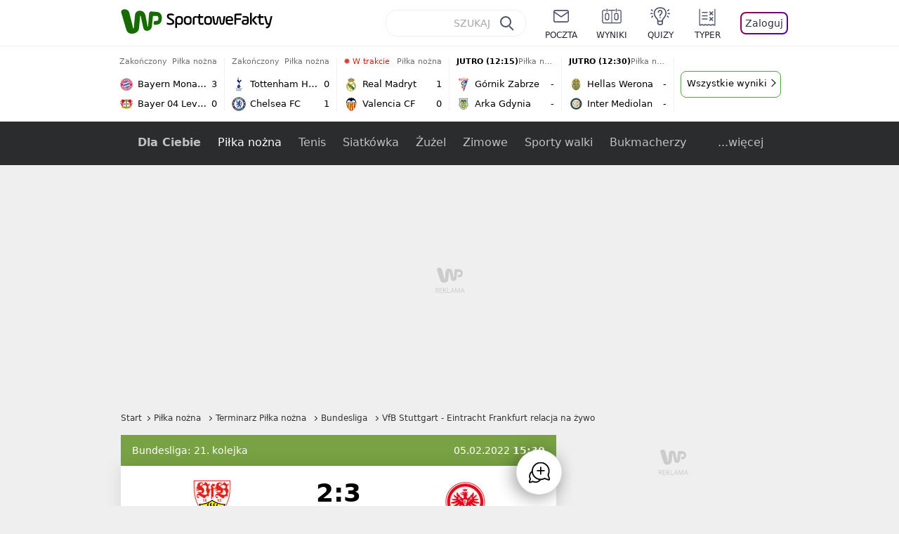

--- FILE ---
content_type: text/html; charset=utf-8
request_url: https://sportowefakty.wp.pl/pilka-nozna/relacja-na-zywo/119131/vfb-stuttgart-eintracht-frankfurt-live
body_size: 62184
content:
<!doctype html>
<html data-n-head-ssr lang="pl-PL" data-n-head="%7B%22lang%22:%7B%22ssr%22:%22pl-PL%22%7D%7D">
  <head >
    <title>VfB Stuttgart - Eintracht Frankfurt relacja na żywo - Statystyki - WP SportoweFakty</title><meta data-n-head="ssr" charset="utf-8"><meta data-n-head="ssr" data-hid="charset" charset="utf-8"><meta data-n-head="ssr" data-hid="viewport" name="viewport" content="width=device-width, initial-scale=1"><meta data-n-head="ssr" data-hid="mobile-web-app-capable" name="mobile-web-app-capable" content="yes"><meta data-n-head="ssr" data-hid="apple-mobile-web-app-title" name="apple-mobile-web-app-title" content="WP SportoweFakty"><meta data-n-head="ssr" data-hid="theme-color" name="theme-color" content="#78a244"><meta data-n-head="ssr" data-hid="author" name="author" content="Wirtualna Polska Media"><meta data-n-head="ssr" data-hid="language" name="language" content="pl"><meta data-n-head="ssr" data-hid="robots" name="robots" content="NOODP"><meta data-n-head="ssr" data-hid="logo" name="logo" content="https://sportowefakty.wpcdn.pl/img/logo_SF.svg"><meta data-n-head="ssr" data-hid="og:image" property="og:image" content="https://sportowefakty.wpcdn.pl/png/social-placeholder/sportowefakty1500.png"><meta data-n-head="ssr" data-hid="og:locale" property="og:locale" content="pl_PL"><meta data-n-head="ssr" data-hid="og:site_name" property="og:site_name" content="sportowefakty.wp.pl"><meta data-n-head="ssr" data-hid="twitter:site" property="twitter:site" content="@SportoweFaktyPL"><meta data-n-head="ssr" data-hid="twitter:domain" property="twitter:domain" content="sportowefakty.wp.pl"><meta data-n-head="ssr" data-hid="FbAppId" property="FbAppId" content="125447380950406"><meta data-n-head="ssr" name="gaf" content="blgwpwlc"><meta data-n-head="ssr" property="fb:pages" content="90593452375"><meta data-n-head="ssr" property="fb:pages" content="127034117991"><meta data-n-head="ssr" property="fb:pages" content="122187744459297"><meta data-n-head="ssr" property="fb:pages" content="458344697547048"><meta data-n-head="ssr" property="fb:pages" content="173777076079578"><meta data-n-head="ssr" property="fb:pages" content="359518567477332"><meta data-n-head="ssr" data-hid="msapplication-config" property="msapplication-config" content="none"><meta data-n-head="ssr" name="breakpoints" content="1281"><meta data-n-head="ssr" name="content-width" content="960, 1280"><meta data-n-head="ssr" data-hid="keywords" name="keywords" content="VfB Stuttgart,Eintracht Frankfurt,Piłka nożna,Bundesliga"><meta data-n-head="ssr" data-hid="og:url" property="og:url" content="https://sportowefakty.wp.pl/pilka-nozna/relacja-na-zywo/119131/vfb-stuttgart-eintracht-frankfurt-live"><meta data-n-head="ssr" data-hid="twitter:url" property="twitter:url" content="https://sportowefakty.wp.pl/pilka-nozna/relacja-na-zywo/119131/vfb-stuttgart-eintracht-frankfurt-live"><meta data-n-head="ssr" data-hid="og:type" property="og:type" content="liveblog"><meta data-n-head="ssr" data-hid="description" name="description" content="Sprawdź statystyki mecz "><meta data-n-head="ssr" data-hid="og:description" property="og:description" content="Sprawdź statystyki mecz "><meta data-n-head="ssr" data-hid="twitter:description" property="twitter:description" content="Sprawdź statystyki mecz "><meta data-n-head="ssr" data-hid="og:title" property="og:title" content="VfB Stuttgart - Eintracht Frankfurt relacja na żywo - Statystyki - WP SportoweFakty"><link data-n-head="ssr" data-hid="shortcut-icon" rel="shortcut icon" href="https://sportowefakty.wpcdn.pl/png/homescreen/sf-homescreen-60.png"><link data-n-head="ssr" data-hid="apple-touch-icon" rel="apple-touch-icon" href="/app/icons/icon_512x512.5650c8.png" sizes="512x512"><link data-n-head="ssr" rel="manifest" href="/app/manifest.json" data-hid="manifest"><link data-n-head="ssr" data-hid="favicon" rel="icon" sizes="60x60" href="https://sportowefakty.wpcdn.pl/png/homescreen/favicon.ico"><link data-n-head="ssr" data-hid="icon" rel="icon" type="image/png" href="https://sportowefakty.wpcdn.pl/png/homescreen/sf-homescreen-60.png"><link data-n-head="ssr" data-hid="appleicon" rel="apple-touch-icon" href="https://sportowefakty.wpcdn.pl/png/homescreen/sf-homescreen-60.png"><link data-n-head="ssr" data-hid="canonical" rel="canonical" href="https://sportowefakty.wp.pl/pilka-nozna/relacja-na-zywo/119131/vfb-stuttgart-eintracht-frankfurt-live"><script vmid="headJS">var WP = WP||[];var wp_dot_addparams = {"cview":"event","ctype":"liveblog","csystem":"sportowefakty","cplatform":"sportowefakty","ciab":"IAB17,IAB-v3-533","bunch":"liveblog","appVer":"v3.15.11","cid":119131,"ccategory":"Piłka nożna","ctags":"VfB Stuttgart,Eintracht Frankfurt,Piłka nożna,Bundesliga","cdate":"2022-02-05","cpageno":1,"cpagemax":1,"crepub":0,"cauto":false,"corigin":"","csource":""};var rekid = 235788;var dot_type = "time,click";var wp_sn = "sportowefakty";var wp_spa_config = {platform: "desktop",desktop: {dot: {base: "sportowefakty",bunches: {"other":232334,"search":232334,"calendar":235640,"article":235685,"fototemat":235743,"gallery":235743,"category":235786,"subcategory":235794,"quizcategory":235786,"quizindex":235787,"quizone":235787,"tag":235789,"liveblog":235788,"dream_team":237684}}},payload: {dot: {"cview":"event","ctype":"liveblog","csystem":"sportowefakty","cplatform":"sportowefakty","ciab":"IAB17,IAB-v3-533","bunch":"liveblog","appVer":"v3.15.11","cid":119131,"ccategory":"Piłka nożna","ctags":"VfB Stuttgart,Eintracht Frankfurt,Piłka nożna,Bundesliga","cdate":"2022-02-05","cpageno":1,"cpagemax":1,"crepub":0,"cauto":false,"corigin":"","csource":""}}};wp_spa_config.payload.dot.href = location.href;wp_spa_config.payload.dot.canonical = location.origin + location.pathname;;var wp_fb_id = '933316406876601';var wp_defer_vendors = 'initVendors';var screeningv2 = true;var wp_push_notification_on = true;var wp_consent_logo = "https://v.wpimg.pl/b2dvLnN2TVMFFDpdYUlARkZMbg0-Wj1BFBk-GiFFB1QFHTgXbB5AR0ZMbkE9RAUdCBkrAT0dMXRJGiMJIRwRRANUMQ";var wp_consent_color = "#176c00";var wp_consent_link_color = "#176c00";try{delete window.prebidConfig,window.prebidConfig={name:"desktop-sportowefakty.wp.pl",hb:{units:[{code:"slot3",disabled:!1,bids:[[6,[24947164]],[1,[146872]],[4,[6359709]],[8,[4831,"sportowefakty.wp.pl",100220]],[12,["wirtualn-d.openx.net","538655042"]],[13,["Sportowefakty_DMS_728x90","62652"]],[14,["prebid-eu","XNEdtxheGMSt"]],[7,[1009914,10047]],[11,["268512"]],[15,["19096","285490","1434586",[2,40,41,57]]],[22,["14505674"]],[25,[32048,621557,72833,710]],[16,["8ESGGHFl3wnv7h6Op0zNspWo"]]],mediaTypes:{banner:{sizes:"desktop_billboard_970"}}},{code:"slot5",disabled:!1,bids:[[6,[24947158]],[8,[4831,"sportowefakty.wp.pl",100220]],[14,["prebid-eu","XNEdtxheGMSt"]],[1,[146869]],[15,["19096","285490","1435520",[15,16]]],[4,[6359710]],[13,["desktop_sportowefakty.wp.pl_x5","62652"]],[12,["wirtualn-d.openx.net","538655160"]],[11,["269123"]],[7,[1009915,10047]],[25,[32046,621557,72833,710]],[16,["q6dX4vZcUv1xYB3a0rE93p44"]],[20,[207501,192287]],[1,[1723003],"sigma"]],mediaTypes:{banner:{sizes:"desktop_rectangle"}}},{code:"slot11",disabled:!1,bids:[[8,[4831,"sportowefakty.wp.pl",100220]],[14,["prebid-eu","XNEdtxheGMSt"]],[1,[366616]],[15,["19096","285490","1435522",[15,16]]],[4,[11604145]],[20,[207830,192520]],[11,["269124"]],[7,[1009916,10047]],[25,[51853,621557,72833,710]],[13,["desktop_sportowefakty.wp.pl_x11","62652"]],[16,["q6dX4vZcUv1xYB3a0rE93p44"]]],mediaTypes:{banner:{sizes:"desktop_midtext_680"}}},{code:"slot12",disabled:!1,bids:[[8,[4831,"sportowefakty.wp.pl",100220]],[14,["prebid-eu","XNEdtxheGMSt"]],[1,[366617]],[15,["19096","285490","1435524",[15,16]]],[4,[20612615]],[13,["desktop_sportowefakty.wp.pl_x12","62652"]],[12,["wirtualn-d.openx.net","543852883"]],[11,["279358"]],[7,[1040661,10047]],[25,[51854,621557,72833,710]],[16,["q6dX4vZcUv1xYB3a0rE93p44"]]],mediaTypes:{banner:{sizes:"desktop_midtext_680"}}},{code:"slot13",disabled:!1,bids:[[14,["prebid-eu","XNEdtxheGMSt"]],[1,[366618]],[15,["19096","285490","1435526",[15,16]]],[8,[4831,"sportowefakty.wp.pl",100220]],[4,[20612616]],[13,["desktop_sportowefakty.wp.pl_x13","62652"]],[12,["wirtualn-d.openx.net","543852884"]],[11,["279359"]],[7,[1040662,10047]],[25,[51855,621557,72833,710]],[16,["q6dX4vZcUv1xYB3a0rE93p44"]],[1,[1723003],"sigma"]],mediaTypes:{banner:{sizes:"desktop_midtext_680"}}},{code:"slot14",disabled:!1,bids:[[14,["prebid-eu","XNEdtxheGMSt"]],[1,[366619]],[15,["19096","285490","1435528",[15,16]]],[8,[4831,"sportowefakty.wp.pl",100220]],[4,[20612617]],[13,["desktop_sportowefakty.wp.pl_x14","62652"]],[12,["wirtualn-d.openx.net","543852885"]],[11,["279360"]],[7,[1040663,10047]],[25,[52538,621557,72833,710]],[16,["q6dX4vZcUv1xYB3a0rE93p44"]]],mediaTypes:{banner:{sizes:"desktop_midtext_680"}}},{code:"slot15",disabled:!1,bids:[[1,[506762]],[4,[12923903]],[8,[4831,"sportowefakty.wp.pl",100220]],[14,["prebid-eu","XNEdtxheGMSt"]],[11,["269125"]],[15,["19096","285490","1435530",[2,40,41,57]]],[22,["14505674"]],[25,[52591,621557,72833,710]],[13,["desktop_sportowefakty.wp.pl_x15","62652"]],[16,["8ESGGHFl3wnv7h6Op0zNspWo"]]],mediaTypes:{banner:{sizes:"desktop_billboard_970"}}},{code:"slot16",disabled:!1,bids:[[1,[506763]],[4,[12923906]],[8,[4831,"sportowefakty.wp.pl",100220]],[14,["prebid-eu","XNEdtxheGMSt"]],[15,["19096","285490","1435532",[2,40,41,57]]],[22,["14505674"]],[25,[52684,621557,72833,710]],[11,["757973"]],[16,["8ESGGHFl3wnv7h6Op0zNspWo"]]],mediaTypes:{banner:{sizes:"desktop_billboard_970"}}},{code:"slot17",disabled:!1,bids:[[1,[506764]],[4,[12923909]],[14,["prebid-eu","XNEdtxheGMSt"]],[15,["19096","285490","1435534",[2,40,41,57]]],[22,["14505674"]],[8,[4831,"sportowefakty.wp.pl",100220]],[25,[52685,621557,72833,710]],[11,["757974"]],[13,["desktop_sportowefakty.wp.pl_x17","62652"]],[16,["8ESGGHFl3wnv7h6Op0zNspWo"]]],mediaTypes:{banner:{sizes:"desktop_billboard_970"}}},{code:"slot29",disabled:!1,bids:[[1,[366608]],[4,[12923919]],[8,[4831,"sportowefakty.wp.pl",100220]],[14,["prebid-eu","XNEdtxheGMSt"]],[22,["14505674"]],[11,["279364"]],[16,["q6dX4vZcUv1xYB3a0rE93p44"]],[15,["19096","285490","1610354",[16]]]],mediaTypes:{banner:{sizes:"desktop_midtext_620"}}},{code:"slot32",disabled:!1,mediaTypes:{banner:{sizes:"desktop_midtext_680"}},bids:[[1,[366609]],[4,[12923920]],[8,[4831,"sportowefakty.wp.pl",100220]],[14,["prebid-eu","XNEdtxheGMSt"]],[20,[207829,192520]],[11,["757524"]],[13,["desktop_sportowefakty.wp.pl_x32","62652"]],[16,["q6dX4vZcUv1xYB3a0rE93p44"]],[15,["19096","285490","1610354",[16]]]]},{code:"slot32",restrict:{ctype:["article"]},disabled:!1,mediaTypes:{video:{context:"outstream",playerSize:[640,480],mimes:["video/mp4","video/x-ms-wmv","video/webm","video/3gpp","application/javascript"],protocols:[2,3,5,6,7,8],api:[2],maxduration:30,linearity:1,placement:2,plcmt:4}},bids:[[12,["wirtualn-d.openx.net","540094787"]],[4,[16115860,{skippable:!1,playback_method:"auto_play_sound_off"}]],[25,[42470,1104313,72833,710,{protocol:8}]],[1,[323022,1,0,1]],[20,[207506,192292,!0]],[13,["desktop_outstream","62652",{mimes:["video/mp4","video/x-ms-wmv","video/webm","video/3gpp","application/javascript"],skippable:!0,minduration:5,maxduration:35,startdelay:0,api:[1,2],protocols:[2,3,5,6,7,8],battr:[8,9,13,14,17],linearity:1,placement:3,minbitrate:500,maxbitrate:7e3}]]],renderer:{backupOnly:!0}},{code:"slot33",disabled:!1,bids:[[1,[366623]],[4,[18723729]],[25,[51864,621557,72833,710]],[14,["prebid-eu","XNEdtxheGMSt"]],[8,[4831,"sportowefakty.wp.pl",100220]],[12,["wirtualn-d.openx.net","541010161"]],[13,["desktop_sportowefakty.wp.pl_x33","62652"]],[11,["705430"]],[16,["q6dX4vZcUv1xYB3a0rE93p44"]],[15,["19096","285490","1610354",[16]]]],mediaTypes:{banner:{sizes:"desktop_midtext_680"}}},{code:"slot34",disabled:!1,bids:[[8,[4831,"sportowefakty.wp.pl",100220]],[14,["prebid-eu","XNEdtxheGMSt"]],[1,[146871]],[15,["19096","285490","1435536",[15]]],[4,[6359711]],[13,["desktop_sportowefakty.wp.pl_x34","62652"]],[12,["wirtualn-d.openx.net","538655087"]],[11,["279361"]],[7,[1040664,10047]],[25,[51852,621557,72833,710]],[16,["q6dX4vZcUv1xYB3a0rE93p44"]],[6,[24947158]]],mediaTypes:{banner:{sizes:"desktop_rectangle"}}},{code:"slot37",disabled:!1,bids:[[6,[24947169]],[1,[146870]],[4,[6359712]],[8,[4831,"sportowefakty.wp.pl",100220]],[12,["wirtualn-d.openx.net","538655065"]],[13,["Sportowefakty_DMS_300x600","62652"]],[14,["prebid-eu","XNEdtxheGMSt"]],[11,["269126"]],[15,["19096","285490","1435538",[10,15]]],[22,["14505675"]],[25,[71517,621557,72833,710]],[16,["PQOIKhFvwyJpeC5BI0MHF8y8"]],[21,["926799"]]],mediaTypes:{banner:{sizes:"desktop_halfpage"}}},{code:"slot70",disabled:!1,bids:[[4,[12923910]],[8,[4831,"sportowefakty.wp.pl",100220]],[14,["prebid-eu","XNEdtxheGMSt"]],[7,[1009919,10047]],[11,["269127"]],[15,["19096","285490","1435546",[2,40,41,57]]],[22,["14505674"]],[1,[366602]],[16,["8ESGGHFl3wnv7h6Op0zNspWo"]]],mediaTypes:{banner:{sizes:"desktop_billboard_970"}}},{code:"slot72",disabled:!1,bids:[[4,[12923932]],[14,["prebid-eu","XNEdtxheGMSt"]],[7,[1009920,10047]],[11,["269128"]],[15,["19096","285490","1435548",[15]]],[8,[4831,"sportowefakty.wp.pl",100220]],[1,[366620]],[16,["q6dX4vZcUv1xYB3a0rE93p44"]]],mediaTypes:{banner:{sizes:"desktop_rectangle"}}},{code:"slot79",disabled:!1,bids:[[1,[543325]],[4,[12923961]],[8,[4831,"sportowefakty.wp.pl",100220]],[14,["prebid-eu","XNEdtxheGMSt"]],[7,[1009913,10047]],[11,["269129"]],[15,["19096","285490","1435550",[10,15]]],[22,["14505675"]],[16,["PQOIKhFvwyJpeC5BI0MHF8y8"]]],mediaTypes:{banner:{sizes:"desktop_halfpage"}}},{code:"slot80",disabled:!1,mediaTypes:{native:{title:{required:!0,len:80},image:{required:!0,sizes:[300,150],aspect_ratios:[{ratio_width:2,ratio_height:1,min_width:300,min_height:150}]},sponsoredBy:{required:!1}}},bids:[[8,[4831,"sportowefakty.wp.pl",100220,!0]],[4,[13840660]],[25,["48567","621557","72833",710]],[13,["WP_Desktop_RON_Native","62652"]],[1,[664648]],[2,["d7647e2a55100d39e0600c82644ead6c"]],[14,["prebid-eu","XNEdtxheGMSt"]],[12,["wirtualn-d.openx.net","562877852"]]]},{code:"slot90",restrict:{ctype:["article"]},disabled:!1,bids:[[1,[366593]],[4,[12923913]],[8,[4831,"sportowefakty.wp.pl",100220]],[14,["prebid-eu","XNEdtxheGMSt"]],[15,["19096","285490","1435552",[2,40,41,57]]],[22,["14505674"]],[11,["757975"]],[16,["8ESGGHFl3wnv7h6Op0zNspWo"]]],mediaTypes:{banner:{sizes:"desktop_billboard_970"}}},{code:"slot92",disabled:!1,bids:[[4,[12923953]],[14,["prebid-eu","XNEdtxheGMSt"]],[15,["19096","285490","1435554",[15]]],[8,[4831,"sportowefakty.wp.pl",100220]],[1,[366613]],[11,["757525"]],[16,["q6dX4vZcUv1xYB3a0rE93p44"]]],mediaTypes:{banner:{sizes:"desktop_rectangle"}}},{code:"slot99",disabled:!1,bids:[[1,[543326]],[4,[12923962]],[14,["prebid-eu","XNEdtxheGMSt"]],[15,["19096","285490","1435556",[10,15]]],[22,["14505675"]],[8,[4831,"sportowefakty.wp.pl",100220]],[11,["757951"]],[16,["PQOIKhFvwyJpeC5BI0MHF8y8"]]],mediaTypes:{banner:{sizes:"desktop_halfpage"}}},{code:"slot150",disabled:!1,mediaTypes:{video:{context:"instream",playerSize:[640,480],mimes:["video/mp4","video/x-ms-wmv","video/webm","video/3gpp","application/javascript"],protocols:[2,3,5,6,7,8],api:[2],maxduration:30,linearity:1,placement:1,plcmt:2,startdelay:0}},bids:[[4,[9380980,{skippable:!1,playback_method:"auto_play_sound_off"}]],[22,["13159281",{skippable:!1,playback_method:["auto_play_sound_off"]},"sportowefakty.wp.pl"]],[12,["wirtualn-d.openx.net","540094724"]],[13,["desktop_sportowefakty.wp.pl_x150","62652",{mimes:["video/mp4","video/x-ms-wmv","video/webm","video/3gpp","application/javascript"],skippable:!0,minduration:5,maxduration:30,startdelay:0,api:[1,2],protocols:[2,3,5,6,7,8],battr:[8,9,13,14,17],linearity:1,placement:3,minbitrate:500,maxbitrate:7e3}]],[25,[42470,621557,72833,710,{protocol:8,startDelay:1}]],[15,["19096","285490","1583868",[201],{language:"pl"}]],[11,["452700",[640,480],{mimes:["video/mp4","video/x-ms-wmv","video/webm","video/3gpp","application/javascript"],minduration:0,maxduration:30,protocols:[2,3,5,6,7,8]}]],[1,[219544]],[8,[4831,"sportowefakty.wp.pl",100220,{skip:1,playbackmethod:[6]}]],[1,[2159592],"sigma"]]},{code:"slot35",disabled:!1,bids:[[1,[612713]],[4,[14210527]],[14,["prebid-eu","XNEdtxheGMSt"]],[8,[4831,"sportowefakty.wp.pl",100220]],[7,[1028485,10047]],[11,["312502"]],[15,["19096","285490","1435544",[10,15]]],[22,["14505675"]],[13,["desktop_sportowefakty.wp.pl_x35","62652"]],[25,[54834,621557,72833,710]],[16,["PQOIKhFvwyJpeC5BI0MHF8y8"]]],mediaTypes:{banner:{sizes:"desktop_halfpage"}}},{code:"slot36",disabled:!1,bids:[[1,[612714]],[4,[14210530]],[14,["prebid-eu","XNEdtxheGMSt"]],[8,[4831,"sportowefakty.wp.pl",100220]],[12,["wirtualn-d.openx.net","540402304"]],[25,[67462,621557,72833,710]],[7,[1028484,10047]],[11,["312503"]],[15,["19096","285490","1435540",[10,15]]],[22,["14505675"]],[13,["desktop_sportowefakty.wp.pl_x36","62652"]],[16,["PQOIKhFvwyJpeC5BI0MHF8y8"]],[6,[24947169]],[1,[1723005],"sigma"]],mediaTypes:{banner:{sizes:"desktop_halfpage"}}},{code:"slot63",disabled:!1,bids:[[1,[643032]],[4,[14914416]],[14,["prebid-eu","XNEdtxheGMSt"]],[8,[4831,"sportowefakty.wp.pl",100220]],[12,["wirtualn-d.openx.net","540593398"]],[25,[73943,621557,72833,710]],[7,[1042153,10047]],[15,["19096","285490","1435558",[9]]],[11,["705434"]],[13,["desktop_sportowefakty.wp.pl_x63","62652"]],[16,["Cnwi37o3mAUcpCSJBgjYZJdP"]]],mediaTypes:{banner:{sizes:"desktop_skyscraper"}}},{code:"slot18",disabled:!1,bids:[[22,["14505674"]],[8,[4831,"sportowefakty.wp.pl",100220]],[11,["705427"]],[4,[22385077]],[1,[1148109]],[16,["8ESGGHFl3wnv7h6Op0zNspWo"]],[15,["19096","285490","1583868",[57]]],[14,["prebid-eu","XNEdtxheGMSt"]]],mediaTypes:{banner:{sizes:"desktop_billboard_970"}}},{code:"slot19",disabled:!1,bids:[[22,["14505674"]],[8,[4831,"sportowefakty.wp.pl",100220]],[11,["705428"]],[4,[22385078]],[1,[1148110]],[16,["8ESGGHFl3wnv7h6Op0zNspWo"]],[15,["19096","285490","1583868",[57]]],[14,["prebid-eu","XNEdtxheGMSt"]]],mediaTypes:{banner:{sizes:"desktop_billboard_970"}}},{code:"slot50",disabled:!1,bids:[[22,["14505674"]],[8,[4831,"sportowefakty.wp.pl",100220]],[11,["705431"]],[4,[22385079]],[1,[1148107]],[16,["8ESGGHFl3wnv7h6Op0zNspWo"]],[15,["19096","285490","1583868",[57]]],[14,["prebid-eu","XNEdtxheGMSt"]]],mediaTypes:{banner:{sizes:"desktop_billboard_970"}}},{code:"slot53",disabled:!1,bids:[[22,["14505674"]],[1,[735443]],[4,[17789786]],[11,["429191"]],[12,["wirtualn-d.openx.net","540912914"]],[8,[4831,"sportowefakty.wp.pl",100220]],[14,["prebid-eu","XNEdtxheGMSt"]],[15,["19096","285490","1490670",[2,40,41,57]]],[25,[51879,621557,72833,710]],[16,["8ESGGHFl3wnv7h6Op0zNspWo"]]],mediaTypes:{banner:{sizes:"desktop_contentbox_970"}}},{code:"slot59",disabled:!1,bids:[[22,["14505675"]],[8,[4831,"sportowefakty.wp.pl",100220]],[11,["705433"]],[4,[22385081]],[1,[1148106]],[16,["PQOIKhFvwyJpeC5BI0MHF8y8"]],[15,["19096","285490","1610352",[10]]],[14,["prebid-eu","XNEdtxheGMSt"]]],mediaTypes:{banner:{sizes:"desktop_halfpage"}}},{code:"slot52",disabled:!1,bids:[[8,[4831,"sportowefakty.wp.pl",100220]],[11,["705432"]],[4,[22385080]],[1,[1148108]],[16,["q6dX4vZcUv1xYB3a0rE93p44"]],[15,["19096","285490","1610352",[15]]],[14,["prebid-eu","XNEdtxheGMSt"]]],mediaTypes:{banner:{sizes:"desktop_rectangle"}}},{code:"slot25",disabled:!1,bids:[[4,[18723732]],[25,[51861,621557,72833,710]],[14,["prebid-eu","XNEdtxheGMSt"]],[8,[4831,"sportowefakty.wp.pl",100220]],[12,["wirtualn-d.openx.net","541010171"]],[1,[791072]],[13,["desktop_sportowefakty.wp.pl_x25","62652"]],[11,["705429"]],[16,["q6dX4vZcUv1xYB3a0rE93p44"]],[15,["19096","285490","1610352",[16]]]],mediaTypes:{banner:{sizes:"desktop_midtext_620"}}},{code:"slot81",disabled:!1,bids:[[8,[4831,"sportowefakty.wp.pl",100220,!0]],[4,[18898528]],[13,["WP_Desktop_RON_Native","62652"]],[1,[799126]],[2,["06d19e9fb0950b8a8ebc96aa918fd91f"]],[14,["prebid-eu","XNEdtxheGMSt"]],[12,["wirtualn-d.openx.net","562877853"]]],mediaTypes:{native:{title:{required:!0,len:80},image:{required:!0,sizes:[300,150],aspect_ratios:[{ratio_width:2,ratio_height:1,min_width:300,min_height:150}]},sponsoredBy:{required:!1}}}},{code:"slot40",pauseAd:!0,disabled:!1,mediaTypes:{banner:{sizes:"desktop_rectangle"}},bids:[[8,[4831,"sportowefakty.wp.pl",100220]],[1,[842765]],[4,[19695305]],[13,["desktop_sportowefakty.wp.pl_x40","62652"]],[16,["q6dX4vZcUv1xYB3a0rE93p44"]],[14,["prebid-eu","XNEdtxheGMSt"]]]},{code:"slot11",restrict:{ctype:["article"]},disabled:!1,mediaTypes:{video:{context:"outstream",playerSize:[640,480],mimes:["video/mp4","video/x-ms-wmv","video/webm","video/3gpp","application/javascript"],protocols:[2,3,5,6,7,8],api:[2],maxduration:30,linearity:1,placement:2,plcmt:4}},renderer:{backupOnly:!0},bids:[[20,[207507,192293,!0]],[13,["desktop_outstream","62652",{mimes:["video/mp4","video/x-ms-wmv","video/webm","video/3gpp","application/javascript"],skippable:!0,minduration:5,maxduration:35,startdelay:0,api:[1,2],protocols:[2,3,5,6,7,8],battr:[8,9,13,14,17],linearity:1,placement:3,minbitrate:500,maxbitrate:7e3}]]]},{code:"slot67",disabled:!0,mediaTypes:{banner:{sizes:"desktop_banner_300"}},bids:[[8,[4831,"sportowefakty.wp.pl",100220]],[4,[21879787]],[1,[1070086]],[15,["19096","285490","1610352",[19]]],[14,["prebid-eu","XNEdtxheGMSt"]]]},{code:"slot93",disabled:!1,mediaTypes:{banner:{sizes:"desktop_halfpage"}},bids:[[1,[1233184]],[4,[23573144]],[8,[4831,"sportowefakty.wp.pl",100220]],[13,["desktop_sportowefakty.wp.pl_x93","62652"]],[14,["prebid-eu","XNEdtxheGMSt"]],[15,["19096","285490","2239186",[15,10]]],[25,[52542,621557,72833,710]],[12,["wirtualn-d.openx.net","553842253"]],[11,["753215"]],[7,[1009759,10047]],[16,["PQOIKhFvwyJpeC5BI0MHF8y8"]]]},{code:"slot94",disabled:!1,mediaTypes:{banner:{sizes:"desktop_halfpage"}},bids:[[1,[1233185]],[4,[23573145]],[8,[4831,"sportowefakty.wp.pl",100220]],[13,["desktop_sportowefakty.wp.pl_x94","62652"]],[14,["prebid-eu","XNEdtxheGMSt"]],[15,["19096","285490","2239192",[15,10]]],[25,[52543,621557,72833,710]],[12,["wirtualn-d.openx.net","553860865"]],[11,["753216"]],[16,["PQOIKhFvwyJpeC5BI0MHF8y8"]]]},{code:"slot95",disabled:!1,mediaTypes:{banner:{sizes:"desktop_halfpage"}},bids:[[1,[1233183]],[4,[23573146]],[8,[4831,"sportowefakty.wp.pl",100220]],[13,["desktop_sportowefakty.wp.pl_x95","62652"]],[14,["prebid-eu","XNEdtxheGMSt"]],[15,["19096","285490","2239194",[15,10]]],[25,[51961,621557,72833,710]],[12,["wirtualn-d.openx.net","553860756"]],[11,["753217"]],[16,["PQOIKhFvwyJpeC5BI0MHF8y8"]]]},{code:"slot151",disabled:!1,mediaTypes:{video:{context:"instream",playerSize:[640,480],mimes:["video/mp4","video/x-ms-wmv","video/webm","video/3gpp","application/javascript"],protocols:[2,3,5,6,7,8],api:[2],maxduration:16,linearity:1,placement:1,plcmt:2,startdelay:0}},bids:[[4,[9380980,{skippable:!1,playback_method:"auto_play_sound_off"}]],[22,["13159281",{skippable:!1,playback_method:["auto_play_sound_off"]},"sportowefakty.wp.pl"]],[13,["desktop_sportowefakty.wp.pl_x151","62652",{mimes:["video/mp4","video/x-ms-wmv","video/webm","video/3gpp","application/javascript"],skippable:!0,minduration:5,maxduration:16,startdelay:0,api:[1,2],protocols:[2,3,5,6,7,8],battr:[8,9,13,14,17],linearity:1,placement:3,minbitrate:500,maxbitrate:7e3}]],[25,[42470,621557,72833,710,{protocol:8,startDelay:1}]]]},{code:"slot5",restrict:{ctype:["article"]},disabled:!1,mediaTypes:{video:{context:"outstream",playerSize:[640,480],mimes:["video/mp4","video/x-ms-wmv","video/webm","video/3gpp","application/javascript"],protocols:[2,3,5,6,7,8],api:[2],maxduration:30,linearity:1,placement:2,plcmt:4}},bids:[[20,[207498,192284,!0]],[13,["desktop_outstream","62652",{mimes:["video/mp4","video/x-ms-wmv","video/webm","video/3gpp","application/javascript"],skippable:!0,minduration:5,maxduration:35,startdelay:0,api:[1,2],protocols:[2,3,5,6,7,8],battr:[8,9,13,14,17],linearity:1,placement:3,minbitrate:500,maxbitrate:7e3}]]],renderer:{backupOnly:!0}},{code:"slot2",disabled:!1,restrict:{ctype:["index"]},mediaTypes:{banner:{sizes:"desktop_commercialbreak"}},bids:[[25,[106609,621557,72833,710]],[16,["2W1VKQYkOpOWz1JCFlR4YjOQ"]],[15,["19096","285490","1584570",[144]]],[14,["prebid-eu","XNEdtxheGMSt"]],[13,["desktop_sportowefakty.wp.pl_x2","62652"]],[12,["wirtualn-d.openx.net","559805612"]],[11,["1046967"]],[4,[31177807]],[1,[1793052]],[8,[4831,"sportowefakty.wp.pl",100220]],[1,[2007994]]]},{code:"slot61",disabled:!1,mediaTypes:{banner:{sizes:"desktop_rectangle"}},bids:[[8,[4831,"sportowefakty.wp.pl",100220]],[14,["prebid-eu","XNEdtxheGMSt"]],[1,[1832795]],[15,["19096","285490","1435536",[15]]],[11,["1065065"]],[7,[3118823,20]],[25,[89443,621557,72833,710]],[13,["desktop_sportowefakty.wp.pl_x61","62652"]],[16,["q6dX4vZcUv1xYB3a0rE93p44"]]]},{code:"slot521",disabled:!1,mediaTypes:{banner:{sizes:"desktop_rectangle"}},bids:[[8,[4831,"sportowefakty.wp.pl",100220]],[14,["prebid-eu","XNEdtxheGMSt"]],[1,[1832855]],[15,["19096","285490","1435536",[15]]],[11,["1065066"]],[7,[3118824,20]],[25,[62987,621557,72833,710]],[13,["desktop_sportowefakty.wp.pl_x521","62652"]],[16,["q6dX4vZcUv1xYB3a0rE93p45"]]]},{code:"slot522",disabled:!1,mediaTypes:{banner:{sizes:"desktop_rectangle"}},bids:[[8,[4831,"sportowefakty.wp.pl",100220]],[14,["prebid-eu","XNEdtxheGMSt"]],[1,[1832856]],[15,["19096","285490","1435536",[15]]],[11,["1065067"]],[7,[3118825,20]],[25,[71509,621557,72833,710]],[13,["desktop_sportowefakty.wp.pl_x522","62652"]],[16,["q6dX4vZcUv1xYB3a0rE93p46"]]]},{code:"slot523",disabled:!1,mediaTypes:{banner:{sizes:"desktop_rectangle"}},bids:[[8,[4831,"sportowefakty.wp.pl",100220]],[14,["prebid-eu","XNEdtxheGMSt"]],[1,[1833134]],[15,["19096","285490","1435536",[15]]],[11,["1065068"]],[7,[3118826,20]],[25,[71510,621557,72833,710]],[13,["desktop_sportowefakty.wp.pl_x523","62652"]],[16,["q6dX4vZcUv1xYB3a0rE93p47"]]]},{code:"slot524",disabled:!1,mediaTypes:{banner:{sizes:"desktop_rectangle"}},bids:[[8,[4831,"sportowefakty.wp.pl",100220]],[14,["prebid-eu","XNEdtxheGMSt"]],[1,[1833135]],[15,["19096","285490","1435536",[15]]],[11,["1065069"]],[7,[3118827,20]],[25,[71511,621557,72833,710]],[13,["desktop_sportowefakty.wp.pl_x524","62652"]],[16,["q6dX4vZcUv1xYB3a0rE93p48"]]]},{code:"slot525",disabled:!1,mediaTypes:{banner:{sizes:"desktop_rectangle"}},bids:[[8,[4831,"sportowefakty.wp.pl",100220]],[14,["prebid-eu","XNEdtxheGMSt"]],[1,[1833136]],[15,["19096","285490","1435536",[15]]],[11,["1065070"]],[25,[71512,621557,72833,710]],[13,["desktop_sportowefakty.wp.pl_x525","62652"]],[16,["q6dX4vZcUv1xYB3a0rE93p49"]]]},{code:"slot526",disabled:!1,mediaTypes:{banner:{sizes:"desktop_rectangle"}},bids:[[8,[4831,"sportowefakty.wp.pl",100220]],[14,["prebid-eu","XNEdtxheGMSt"]],[1,[1833137]],[15,["19096","285490","1435536",[15]]],[11,["1065071"]],[7,[3118829,20]],[25,[71513,621557,72833,710]],[13,["desktop_sportowefakty.wp.pl_x526","62652"]],[16,["q6dX4vZcUv1xYB3a0rE93p50"]]]},{code:"slot527",disabled:!1,mediaTypes:{banner:{sizes:"desktop_rectangle"}},bids:[[8,[4831,"sportowefakty.wp.pl",100220]],[14,["prebid-eu","XNEdtxheGMSt"]],[1,[1833138]],[15,["19096","285490","1435536",[15]]],[11,["1065072"]],[7,[3118830,20]],[25,[71514,621557,72833,710]],[13,["desktop_sportowefakty.wp.pl_x527","62652"]],[16,["q6dX4vZcUv1xYB3a0rE93p51"]]]},{code:"slot528",disabled:!1,mediaTypes:{banner:{sizes:"desktop_rectangle"}},bids:[[8,[4831,"sportowefakty.wp.pl",100220]],[14,["prebid-eu","XNEdtxheGMSt"]],[1,[1833139]],[15,["19096","285490","1435536",[15]]],[11,["1065073"]],[25,[127981,621557,72833,710]],[13,["desktop_sportowefakty.wp.pl_x528","62652"]],[16,["q6dX4vZcUv1xYB3a0rE93p52"]]]},{code:"slot12",disabled:!1,mediaTypes:{video:{context:"outstream",playerSize:[640,480],mimes:["video/mp4","video/x-ms-wmv","video/webm","video/3gpp","application/javascript"],protocols:[2,3,5,6,7,8],api:[2],maxduration:30,linearity:1,placement:2,plcmt:4}},bids:[[20,[252212,235453,!0]]],renderer:{backupOnly:!0}},{code:"slot13",disabled:!1,mediaTypes:{video:{context:"outstream",playerSize:[640,480],mimes:["video/mp4","video/x-ms-wmv","video/webm","video/3gpp","application/javascript"],protocols:[2,3,5,6,7,8],api:[2],maxduration:30,linearity:1,placement:2,plcmt:4}},bids:[[20,[252213,235454,!0]]],renderer:{backupOnly:!0}},{code:"slot14",disabled:!1,mediaTypes:{video:{context:"outstream",playerSize:[640,480],mimes:["video/mp4","video/x-ms-wmv","video/webm","video/3gpp","application/javascript"],protocols:[2,3,5,6,7,8],api:[2],maxduration:30,linearity:1,placement:2,plcmt:4}},bids:[[20,[252214,235455,!0]]],renderer:{backupOnly:!0}}]},config:{floorprices:{default:{default:.5,slot2:15,slot3:1.5,slot5:{default:1,"640x480":3},slot36:1,slot67:.3,slot150:4,slot151:3,slot32:{default:.5,"640x480":3},slot11:{default:.5,"640x480":3}},xhb:{default:4},outstreamFloor:{default:3,teads:5}},priorities:{xhb:{slot150:{level:15},default:{level:4}}},viewConfig:{index:{default:{auctions:[{id:"default",from:0,dist:0,asap:!0,slots:[3,15,36]},{id:"mid",dist:650,slots:[16,17]},{id:"low",dist:650,slots:[53]}]}},article:{default:{auctions:[{id:"default",from:0,dist:0,asap:!0,slots:[3,5,36,37,63,150,151]},{id:"art1",dist:650,slots:[11,12,13,14,93,94]},{id:"native",dist:750,slots:[80,81]},{id:"art2",dist:650,slots:[35,29,32,33,25,95]},{id:"art3",dist:650,slots:[70,72,79]},{id:"art4",dist:650,slots:[90,92,99]},{id:"low",dist:650,slots:[50,52,53,59]}]}},article_premium:{default:{auctions:[{id:"default",from:0,dist:0,asap:!0,slots:[15,16]},{id:"prem1",dist:650,slots:[17,18,19]},{id:"prem2",dist:650,slots:[25,32,33]},{id:"native",dist:750,slots:[80,81]},{id:"low",dist:650,slots:[53]}]}},gallery:{default:{auctions:[{id:"default",from:0,dist:0,asap:!0,slots:[3,5,37]},{id:"native",dist:750,slots:[80,81]},{id:"gal",dist:650,slots:[29,33]},{id:"low",dist:650,slots:[53]}]}},category:{default:{auctions:[{id:"default",from:0,dist:0,asap:!0,slots:[3,5,36,37]},{id:"cat1",dist:650,slots:[11,12,93,94]},{id:"native",dist:750,slots:[80,81]},{id:"cat2",dist:650,slots:[13,14,61,95]},{id:"cat3",dist:650,slots:[521,522,523]},{id:"cat4",dist:650,slots:[524,525]},{id:"cat5",dist:650,slots:[526,527]}]}},liveblog:{default:{auctions:[{id:"default",from:0,dist:0,asap:!0,slots:[3,36,37,63]},{id:"rel1",dist:650,slots:[5,11,93,94]},{id:"rel2",dist:650,slots:[12,13,14,95]},{id:"kom",dist:650,slots:[25,33]},{id:"low",dist:650,slots:[53]}]}},fototemat:{default:{auctions:[{id:"default",from:0,dist:0,asap:!0,slots:[3,5,34,37,63,150,151]},{id:"native",dist:750,slots:[80,81]},{id:"mid",dist:650,slots:[29,33]},{id:"low",dist:650,slots:[53]}]}},stream:{default:{auctions:[{id:"default",from:0,dist:0,asap:!0,slots:[3,34,37,63,150,151]},{id:"native",dist:650,slots:[80,81]},{id:"stream1",dist:650,slots:[70,72,79]},{id:"stream2",dist:650,slots:[92,99]},{id:"low",dist:650,slots:[50,52,53,59]}]}},subcategory:{default:{auctions:[{id:"default",from:0,dist:0,asap:!0,slots:[3,5,36,37]},{id:"cat2",dist:650,slots:[11,12,93,94]},{id:"cat3",dist:650,slots:[13,14,61,95]},{id:"cat4",dist:650,slots:[521,522,523]},{id:"cat5",dist:650,slots:[524,525]},{id:"cat6",dist:650,slots:[526,527]}]}},calendar:{default:{auctions:[{id:"default",from:0,dist:0,asap:!0,slots:[3,5,36,37,67]},{id:"mid",dist:650,slots:[11,12,13,14,93,94,95]},{id:"low",dist:650,slots:[53]}]}},quizone:{default:{auctions:[{id:"default",from:0,dist:0,asap:!0,slots:[3,36]},{id:"quiz1",dist:650,slots:[5,37]},{id:"quiz2",dist:650,slots:[11,93]},{id:"quiz3",dist:650,slots:[12,94]},{id:"quiz4",dist:650,slots:[13,14,95]},{id:"quiz5",dist:650,slots:[53]}]}},quizindex:{default:{auctions:[{id:"default",from:0,dist:0,asap:!0,slots:[3,36]},{id:"quiz1",dist:650,slots:[5,37]},{id:"quiz2",dist:650,slots:[11,93]},{id:"low",dist:650,slots:[53]}]}},quizcategory:{default:{auctions:[{id:"default",from:0,dist:0,asap:!0,slots:[3,36]},{id:"quiz1",dist:650,slots:[5,37]},{id:"quiz2",dist:650,slots:[11,93]},{id:"low",dist:650,slots:[13,14,95]}]}}},sizeMap:[{desktop_billboard_970:[[970,300],[970,250],[950,300],[750,300],[750,200],[750,100]],desktop_contentbox_970:[[970,600],[980,600],[970,300],[970,250],[750,200],[750,300],[950,300]],desktop_midtext_680:[[300,250],[680,280],[336,280]],desktop_midtext_620:[[300,250],[620,280],[336,280]],desktop_halfpage:[[300,600],[300,250]],desktop_rectangle:[[300,250]],desktop_skyscraper:[[160,600],[120,600]],desktop_banner_300:[[300,100],[300,50]],desktop_commercialbreak:[[750,300],[950,300],[970,300],[750,400],[970,600],[980,600],[1200,600],[1920,870]]}],slotAvailabilityDesktop:[11,12,13,14,93,94,95],bidderLimiterSlotsBlacklist:[80,81,2],asr:{slots:{default:[null],A:[3,5,11,12,13,14,27,36,37,93,94,95],B:[3,5,11,12,13,14,27,36,37,93,94,95]},extraViewability:{time:30,isUsed:!0},hasToHaveBids:!0,bidderAuction:{isUsed:!0,timeOffset:3}},mex:{slots:[3,5,11,12,13,14,34,32,35,36,37,61,63,93,94,95],initMexRate:.01,winMultiplier:1.3,lossMultiplier:.5,winDampener:.03,lossDampener:.1,resetMexDampAfterCount:5,minimumWinMultiplier:1.1,maximumLossMultiplier:.85,resetMexAfterHours:120,mexSlotsMultipliers:[[[5,11,12,13,14,32,61],150],[[34],75],[[3],220],[[35,36,94],115],[[95],100],[[37,93],130],[[63],100]],lsSuffix:1,initMexRateExternal:.01}},steering:{apd:!0,useAmazon:!0,lazyBidding:!0,useAsr:!0,useMex:!0},steeringExternal:{ctypesIntent:{article:["auto_play_sound_off"],fototemat:["auto_play_sound_off"],liveblog:["auto_play_sound_off"],stream:["auto_play_sound_on"]},amznConfig:{pubID:"7ff3fff4-144d-4d39-8cb0-6a68c5c10ab4",units:[{slotID:"slot3",sizes:[[970,250],[728,90]]},{slotID:"slot5",sizes:[[300,250]]},{slotID:"slot11",sizes:[[300,250]]},{slotID:"slot36",sizes:[[300,600]]},{slotID:"slot37",sizes:[[300,600]]},{slotID:"slot63",sizes:[[160,600]]},{slotID:"slot32",sizes:[[300,250]]},{slotID:"slot35",sizes:[[300,600]]},{slotID:"slot93",sizes:[[300,600]]}],disabledGEO:[]},brandSafety:{tagExcld:["koronawirus","pandemia","sars","covid","epidemia"],dpd_war:["ukraina","rosja","wojna","nato","konflikt","onz","inwazja","atak","sankcje","atak","wojsko","federacja"]}},ver:"1.0.1490"}}catch(e){var wp=window.WP||[];wp.push(function(){wp.captureError(e,"prebidConfig")})}!function(e,f){try{f.WP=f.WP||[];f.wp_pvid=(function(){var output='';while(output.length<20){output+=Math.random().toString(16).substr(2);output=output.substr(0,20)}return output})(20);var r,s,c=[["https://sportowefakty","wp","pl/[base64]"].join('.'),["pvid="+f.wp_pvid,(s=e.cookie.match(/(^|;)\s*PWA_adbd\s*=\s*([^;]+)/),"PWA_adbd="+(s?s.pop():"2")),location.search.substring(1),(r=e.referrer,r&&"PWAref="+encodeURIComponent(r.replace(/^https?:\/\//,"")))].filter(Boolean).join("&")].join("/?");e.write('<scr'+'ipt src="'+c+'"><\/scr'+'ipt>')}catch(_){console.error(_)}}(document,window);var map = ['i', 'c', 'e', 'k', 'q', 'j', 'a', 'x', 'v', 'p'];var attrName = 'data-v-class';function register () {if (this.attrs.indexOf('h') === -1) {WP.gaf.registerPlaceholder(this.no, this.node, {fixed: this.attrs.indexOf('f') > -1,sticky: this.attrs.indexOf('s') > -1,durable: this.attrs.indexOf('d') > -1,});}WP.gaf.registerSlot(this.no, this.node.firstElementChild);};function cb (list) {for(var i = 0; i < list.length; i++) {var m = list[i];if (m.target.nodeName === 'DIV' && m.target.attributes[attrName]) {var attrs = m.target.attributes[attrName].value.split('');m.target.removeAttribute(attrName);var number = '';for (var j = 0; j < attrs.length; j++) {var index = map.indexOf(attrs[j]);if (index > -1) {number += index;}};WP.push(register.bind({attrs: attrs, no: parseInt(number), node: m.target}));}}};var appRunning = false;function runApp () {if(!appRunning && !window.disableApp) {appRunning = true;window.runClientApp ? window.runClientApp() : window.readyToRunApp = true;}};var runAppTo = setTimeout(function () {runApp();}, 3000);WP.push(function () {WP.gaf && WP.gaf.loadBunch(rekid, function () {clearTimeout(runAppTo);setTimeout(function () {runApp();}, 100);}, true);});var mo = new MutationObserver(cb);mo.observe(document, {subtree: true,childList: true});</script><script data-hid="wpjslib" vmid="wpjslib" id="wpjslib" crossorigin="true" async src="https://sportowefakty.wp.pl/[base64]" nomodule="true"></script><script data-hid="wpjslib6" vmid="wpjslib6" id="wpjslib6" crossorigin="true" async src="https://sportowefakty.wp.pl/[base64]" type="module"></script><script vmid="ldjson" type="application/ld+json">{"@context":"https://schema.org","author":{"@type":"Organization","name":"Sportowefakty"},"publisher":{"@type":"Organization","name":"Sportowefakty","logo":{"@type":"ImageObject","url":"https://sportowefakty.wpcdn.pl/img/logo_SF.svg","width":357,"height":60}},"headline":"VfB Stuttgart - Eintracht Frankfurt","name":"VfB Stuttgart - Eintracht Frankfurt","description":"VfB Stuttgart - Eintracht Frankfurt","@type":"LiveBlogPosting","url":"https://sportowefakty.wp.pl/pilka-nozna/relacja-na-zywo/119131/vfb-stuttgart-eintracht-frankfurt-live","mainEntityOfPage":{"@type":"WebPage","name":null,"@id":"https://sportowefakty.wp.pl/pilka-nozna/relacja-na-zywo/119131/vfb-stuttgart-eintracht-frankfurt-live"},"coverageStartTime":"2022-02-05T15:30:00+01:00","about":{"@type":"SportsEvent","name":"VfB Stuttgart - Eintracht Frankfurt","startDate":"2022-02-05 15:30","location":{"@type":"Place","name":"MHPArena w Stuttgarcie"},"awayTeam":{"@type":"SportsTeam","name":"Eintracht Frankfurt"},"homeTeam":{"@type":"SportsTeam","name":"VfB Stuttgart"}},"liveBlogUpdate":[{"@type":"BlogPosting","articleBody":"Sędzia doliczył 6 minut","datePublished":"2022-02-05T17:23:57+01:00"},{"@type":"BlogPosting","articleBody":"Eintracht Frankfurt - zmiana, schodzi Jesper Lindstrom, wchodzi Jens Hauge","datePublished":"2022-02-05T23:39:35+01:00"},{"@type":"BlogPosting","articleBody":"Eintracht Frankfurt - zmiana, schodzi <a href=\"/pilka-nozna/makoto-hasebe\">Makoto Hasebe</a>, wchodzi <a href=\"/pilka-nozna/martin-hinteregger\">Martin Hinteregger</a>","datePublished":"2022-02-05T17:13:33+01:00"}]}</script><script vmid="ldjson" type="application/ld+json">{"@context":"https://schema.org","author":{"@type":"Organization","name":"Sportowefakty"},"publisher":{"@type":"Organization","name":"Sportowefakty","logo":{"@type":"ImageObject","url":"https://sportowefakty.wpcdn.pl/img/logo_SF.svg","width":357,"height":60}},"headline":"VfB Stuttgart - Eintracht Frankfurt","name":"VfB Stuttgart - Eintracht Frankfurt","description":"VfB Stuttgart - Eintracht Frankfurt","@type":"LiveBlogPosting","url":"https://sportowefakty.wp.pl/pilka-nozna/relacja-na-zywo/119131/vfb-stuttgart-eintracht-frankfurt-live","mainEntityOfPage":{"@type":"WebPage","name":null,"@id":"https://sportowefakty.wp.pl/pilka-nozna/relacja-na-zywo/119131/vfb-stuttgart-eintracht-frankfurt-live"},"coverageStartTime":"2022-02-05T15:30:00+01:00","about":{"@type":"SportsEvent","name":"VfB Stuttgart - Eintracht Frankfurt","startDate":"2022-02-05 15:30","location":{"@type":"Place","name":"MHPArena w Stuttgarcie"},"awayTeam":{"@type":"SportsTeam","name":"Eintracht Frankfurt"},"homeTeam":{"@type":"SportsTeam","name":"VfB Stuttgart"}},"liveBlogUpdate":[{"@type":"BlogPosting","articleBody":"Sędzia doliczył 6 minut","datePublished":"2022-02-05T17:23:57+01:00"},{"@type":"BlogPosting","articleBody":"Eintracht Frankfurt - zmiana, schodzi Jesper Lindstrom, wchodzi Jens Hauge","datePublished":"2022-02-05T23:39:35+01:00"},{"@type":"BlogPosting","articleBody":"Eintracht Frankfurt - zmiana, schodzi <a href=\"/pilka-nozna/makoto-hasebe\">Makoto Hasebe</a>, wchodzi <a href=\"/pilka-nozna/martin-hinteregger\">Martin Hinteregger</a>","datePublished":"2022-02-05T17:13:33+01:00"}]}</script><script vmid="ldjson" type="application/ld+json">{"@context":"https://schema.org","author":{"@type":"Organization","name":"Sportowefakty"},"publisher":{"@type":"Organization","name":"Sportowefakty","logo":{"@type":"ImageObject","url":"https://sportowefakty.wpcdn.pl/img/logo_SF.svg","width":357,"height":60}},"headline":"VfB Stuttgart - Eintracht Frankfurt","name":"VfB Stuttgart - Eintracht Frankfurt","description":"VfB Stuttgart - Eintracht Frankfurt","@type":"LiveBlogPosting","url":"https://sportowefakty.wp.pl/pilka-nozna/relacja-na-zywo/119131/vfb-stuttgart-eintracht-frankfurt-live","mainEntityOfPage":{"@type":"WebPage","name":null,"@id":"https://sportowefakty.wp.pl/pilka-nozna/relacja-na-zywo/119131/vfb-stuttgart-eintracht-frankfurt-live"},"coverageStartTime":"2022-02-05T15:30:00+01:00","about":{"@type":"SportsEvent","name":"VfB Stuttgart - Eintracht Frankfurt","startDate":"2022-02-05 15:30","location":{"@type":"Place","name":"MHPArena w Stuttgarcie"},"awayTeam":{"@type":"SportsTeam","name":"Eintracht Frankfurt"},"homeTeam":{"@type":"SportsTeam","name":"VfB Stuttgart"}},"liveBlogUpdate":[{"@type":"BlogPosting","articleBody":"Sędzia doliczył 6 minut","datePublished":"2022-02-05T17:23:57+01:00"},{"@type":"BlogPosting","articleBody":"Eintracht Frankfurt - zmiana, schodzi Jesper Lindstrom, wchodzi Jens Hauge","datePublished":"2022-02-05T23:39:35+01:00"},{"@type":"BlogPosting","articleBody":"Eintracht Frankfurt - zmiana, schodzi <a href=\"/pilka-nozna/makoto-hasebe\">Makoto Hasebe</a>, wchodzi <a href=\"/pilka-nozna/martin-hinteregger\">Martin Hinteregger</a>","datePublished":"2022-02-05T17:13:33+01:00"}]}</script><script vmid="ldjson" type="application/ld+json">{"@context":"https://schema.org","author":{"@type":"Organization","name":"Sportowefakty"},"publisher":{"@type":"Organization","name":"Sportowefakty","logo":{"@type":"ImageObject","url":"https://sportowefakty.wpcdn.pl/img/logo_SF.svg","width":357,"height":60}},"headline":"VfB Stuttgart - Eintracht Frankfurt","name":"VfB Stuttgart - Eintracht Frankfurt","description":"VfB Stuttgart - Eintracht Frankfurt","@type":"LiveBlogPosting","url":"https://sportowefakty.wp.pl/pilka-nozna/relacja-na-zywo/119131/vfb-stuttgart-eintracht-frankfurt-live","mainEntityOfPage":{"@type":"WebPage","name":null,"@id":"https://sportowefakty.wp.pl/pilka-nozna/relacja-na-zywo/119131/vfb-stuttgart-eintracht-frankfurt-live"},"coverageStartTime":"2022-02-05T15:30:00+01:00","about":{"@type":"SportsEvent","name":"VfB Stuttgart - Eintracht Frankfurt","startDate":"2022-02-05 15:30","location":{"@type":"Place","name":"MHPArena w Stuttgarcie"},"awayTeam":{"@type":"SportsTeam","name":"Eintracht Frankfurt"},"homeTeam":{"@type":"SportsTeam","name":"VfB Stuttgart"}},"liveBlogUpdate":[{"@type":"BlogPosting","articleBody":"Sędzia doliczył 6 minut","datePublished":"2022-02-05T17:23:57+01:00"},{"@type":"BlogPosting","articleBody":"Eintracht Frankfurt - zmiana, schodzi Jesper Lindstrom, wchodzi Jens Hauge","datePublished":"2022-02-05T23:39:35+01:00"},{"@type":"BlogPosting","articleBody":"Eintracht Frankfurt - zmiana, schodzi <a href=\"/pilka-nozna/makoto-hasebe\">Makoto Hasebe</a>, wchodzi <a href=\"/pilka-nozna/martin-hinteregger\">Martin Hinteregger</a>","datePublished":"2022-02-05T17:13:33+01:00"}]}</script><style data-vue-ssr-id="7e5e7bdb:0 e395335a:0 17eeaf62:0 8fc0166a:0 0fb20483:0 4523a593:0 4d9500da:0 883c12be:0 4ad02478:0 a32b6dfc:0 0fe7e92e:0 4150a6ec:0 506621d8:0 5bcfcdb5:0 b357fba6:0 20507e28:0 46c30752:0 2b5cb238:0 4e41fb2e:0 bf0ff4be:0 3450e0a0:0 27dac8e6:0 42d3db45:0 1b180c7d:0 7ecd2b5e:0 1ba55c5d:0 f1597612:0 769413f6:0 7ed04db0:0 4cf790de:0 8373ea12:0 aa84caa0:0 399732b0:0 26f0083e:0 00bf501d:0 2efa85d7:0 e2e8f1b4:0 a1a04ef0:0 bfc76fe0:0 5f9e102c:0 220280e2:0 4ddf16ff:0 431cc4da:0 6b8ddf54:0 5c1e124f:0 30926917:0 00839433:0 4b11aca4:0 0bbb7a30:0 fc87c2c4:0 6260c91c:0 8e42bb5a:0 7d877c86:0 2600cb3c:0 78eaf245:0 86b903b0:0 2ca0491e:0 0b17d5e8:0 2b320fb3:0 ce714530:0 4cef8c52:0">/*! modern-normalize v1.1.0 | MIT License | https://github.com/sindresorhus/modern-normalize */*,:after,:before{box-sizing:border-box}html{-moz-tab-size:4;-o-tab-size:4;tab-size:4;line-height:1.15;-webkit-text-size-adjust:100%}body{margin:0;font-family:system-ui,-apple-system,Segoe UI,Roboto,Ubuntu,Cantarell,Noto Sans,sans-serif,"Segoe UI",Helvetica,Arial,"Apple Color Emoji","Segoe UI Emoji"}hr{height:0;color:inherit}abbr[title]{-webkit-text-decoration:underline dotted;text-decoration:underline dotted}b,strong{font-weight:bolder}code,kbd,pre,samp{font-family:ui-monospace,SFMono-Regular,Consolas,"Liberation Mono",Menlo,monospace;font-size:1em}small{font-size:80%}sub,sup{font-size:75%;line-height:0;position:relative;vertical-align:baseline}sub{bottom:-.25em}sup{top:-.5em}table{text-indent:0;border-color:inherit}button,input,optgroup,select,textarea{font-family:inherit;font-size:100%;line-height:1.15;margin:0}button,select{text-transform:none}[type=button],[type=reset],[type=submit],button{-webkit-appearance:button}::-moz-focus-inner{border-style:none;padding:0}:-moz-focusring{outline:1px dotted ButtonText}:-moz-ui-invalid{box-shadow:none}legend{padding:0}progress{vertical-align:baseline}::-webkit-inner-spin-button,::-webkit-outer-spin-button{height:auto}[type=search]{-webkit-appearance:textfield;outline-offset:-2px}::-webkit-search-decoration{-webkit-appearance:none}::-webkit-file-upload-button{-webkit-appearance:button;font:inherit}summary{display:list-item}:root{--color-primary:#78a244;--color-root-primary:#78a244;--color-light:#49a431;--color-root-light:#49a431;--color-lightest:#f0f7ee;--color-root-lightest:#f0f7ee;--color-dark:#176c00;--color-root-dark:#176c00}.palette-339{--color-primary:#78a244;--color-light:#49a431;--color-lightest:#f3f9eb;--color-dark:#176c00}.palette-343{--color-primary:#4b90f6;--color-light:#4b90f6;--color-lightest:#eef5ff;--color-dark:#185ec7}.palette-357{--color-primary:#008a48;--color-light:#01c467;--color-lightest:#eef8f3;--color-dark:#037940}.palette-340{--color-primary:#eb840b;--color-dark:#eb840b;--color-light:#f92;--color-lightest:#fff6ec}.palette-342{--color-primary:#5867b4;--color-dark:#197bbb;--color-light:#5867b4;--color-lightest:#f4f6ff}.palette-354{--color-primary:#844ca9;--color-dark:#542c65;--color-light:#844ca9;--color-lightest:#f5f0f8}.palette-341{--color-primary:#524533;--color-light:#695a45;--color-lightest:#fbf5f0;--color-dark:#433625}.palette-446,.palette-454{--color-primary:#5d6c71;--color-light:#78858a;--color-dark:#414e52;--color-lightest:#e0d6d6}.palette-17958{--color-primary:#de4529;--color-light:#e8593f;--color-lightest:#fbf1f0;--color-dark:#d82403}.palette-33868{--color-primary:#af3333;--color-light:#a34848;--color-lightest:#faf1f1;--color-dark:#860c0c}.palette-53297{--color-primary:#ffd850;--color-light:#f0d67d;--color-dark:#ffc500}.palette-53079{--color-primary:#5f5b98;--color-light:#736fa6;--color-dark:#454273}.palette-358{--color-primary:#385ebd;--color-light:#5672ba;--color-dark:#173787}.palette-extra{--color-primary:#bf2345;--color-light:#bf2345;--color-dark:#8a1730}.palette-99{--color-primary:#f6c000;--color-light:#e7cb6f;--color-lightest:#fff8e0;--color-dark:#b28f10}body,html{margin:0}.desktop{font-size:16px}a{color:unset;text-decoration:none}input[type=search]::-webkit-search-cancel-button,input[type=search]::-webkit-search-decoration,input[type=search]::-webkit-search-results-button,input[type=search]::-webkit-search-results-decoration{-webkit-appearance:none}.focus-visible,:focus,:focus-visible,input,textarea{border:0;outline:0}ul{list-style:none}ol,ul{padding:0;margin:0}iframe{border:0}blockquote,figure,h1,h2,h3{margin:0}body{font-family:"Roboto",-apple-system,system-ui,Segoe UI,Roboto,Ubuntu,Cantarell,Noto Sans,sans-serif,"Segoe UI";color:#000;overflow-x:hidden;background-color:#efefef}.app-container.desktop{position:relative}.app-container.desktop,.app-container.mobile{display:flex;flex-direction:column;min-height:100vh}.app-container.mobile{background-color:#efefef;max-width:740px;margin:0 auto;box-shadow:12px 0 15px -4px rgba(31,73,125,.1),-12px 0 8px -4px rgba(31,73,125,.1);z-index:1}.go-arrow:after,.mainbutton--next:after{transform:rotate(45deg)}.back-arrow:before,.go-arrow:after,.mainbutton--next:after,.mainbutton--prev:before{content:"";position:relative;top:-1px;display:inline-block;width:7px;height:7px;border-top:1px solid #000;border-right:1px solid #000;box-sizing:content-box}.back-arrow:before,.mainbutton--prev:before{transform:rotate(225deg)}.layout-box{position:relative}.sticky-wrapper{position:-webkit-sticky;position:sticky;top:16px;z-index:2}@media(max-width:1280px){.sticky-wrapper{position:static;z-index:auto}}.mobile .layout-box{background-color:#fff;padding:16px;margin-bottom:16px}.mobile .layout-box--mobile{box-shadow:0 0 15px rgba(0,0,0,.12);border-radius:16px}.desktop .layout-content{position:relative;margin-left:auto;margin-right:auto;padding-left:12px;padding-right:12px;width:1280px}@media(max-width:1280px){.desktop .layout-content{width:960px}}.desktop .layout-grid{flex-wrap:wrap;margin-bottom:24px}.desktop .layout-col-break-wrapper,.desktop .layout-grid{display:flex;justify-content:space-between;align-items:stretch}.desktop .layout-col-break-wrapper{position:relative;flex-basis:940px;max-width:940px}@media(max-width:1280px){.desktop .layout-col-break-wrapper{align-items:normal;justify-content:flex-start;flex-basis:620px;max-width:620px;flex-direction:column}}.desktop .layout-col-left+.layout-col-break-wrapper{flex-basis:936px;max-width:936px}@media(max-width:1280px){.desktop .layout-col-left+.layout-col-break-wrapper{flex-basis:620px;max-width:620px}}.desktop .layout-col-wide{justify-content:flex-start;flex-basis:940px;max-width:940px;flex-direction:column}@media(max-width:1280px){.desktop .layout-col-wide{flex-basis:620px;max-width:620px}}.desktop .layout-col-left{flex-basis:304px;max-width:304px;position:relative}@media(max-width:1280px){.desktop .layout-col-left{flex-basis:auto;max-width:none;min-width:304px;z-index:2}}.desktop .layout-col-center{flex-basis:620px;max-width:620px;position:relative}@media(max-width:1280px){.desktop .layout-col-center{flex-basis:auto;max-width:none;min-width:620px}}.desktop .layout-col-right{display:flex;flex-direction:column;flex-basis:300px;max-width:300px;position:relative}.desktop .layout-full{width:100%;max-width:100%}.desktop .layout-full.layout-box{width:1280px;max-width:1280px;margin-left:-12px}@media(max-width:1280px){.desktop .layout-full.layout-box{width:960px;max-width:960px}}.desktop .layout-box{background-color:#fff;padding:16px;margin-bottom:24px;border-radius:16px;box-shadow:0 0 24px rgba(0,0,0,.1)}.desktop .layout-col-center .layout-box,.desktop .layout-col-wide .layout-box{padding:24px}.desktop .layout-col-center>.layout-box:last-child,.desktop .layout-col-center>div:last-child .layout-box:last-child,.desktop .layout-col-wide>.layout-box:last-child,.desktop .layout-col-wide>div:last-child .layout-box:last-child{margin-bottom:0}.desktop .layout-box--faded{background-color:#f6f6f6}.mainbutton{display:table;margin:0 auto;border-radius:8px;padding:8px 16px;border:1px solid #49a431;border:1px solid var(--color-root-light);background-color:#fff;cursor:pointer;-webkit-user-select:none;-moz-user-select:none;-ms-user-select:none;user-select:none}.mainbutton:hover{background-color:#49a431;background-color:var(--color-root-light);color:#fff}.mainbutton:hover:after,.mainbutton:hover:before{border-color:#fff}.mainbutton:active{position:relative;top:1px}.mainbutton--inverted{background-color:#49a431;background-color:var(--color-root-light);color:#fff}.mainbutton--inverted:after,.mainbutton--inverted:before{border-color:#fff}.mainbutton--inverted:hover{background-color:#176c00;background-color:var(--color-root-dark)}.mainbutton--ghost{background-color:transparent;border-color:#bcc4d4;font-weight:700}.mainbutton--ghost:hover{background-color:#bcc4d4;color:#fff}.mainbutton--ghost:hover:after,.mainbutton--ghost:hover:before{border-color:#fff}.mainbutton--black{background-color:#1b1c22;border-color:#1b1c22;font-weight:700;color:#fff}.mainbutton--black:hover{background-color:#fff;color:#1b1c22}.mainbutton--black:hover:after,.mainbutton--black:hover:before{border-color:#1b1c22}.mainbutton--next:after{margin-left:3px}.mainbutton--prev:before{margin-right:3px}.mainbutton--disabled{pointer-events:none;opacity:.5}.desktop .mainbutton{font-size:16px}.live-dot{display:inline-block;background-color:#ce1e13;width:8px;height:8px;border:1px solid #eba5a1;border-radius:50%;-webkit-animation:pulse 1s cubic-bezier(.29,0,0,1) infinite;animation:pulse 1s cubic-bezier(.29,0,0,1) infinite;-webkit-animation-delay:4s;animation-delay:4s}@-webkit-keyframes pulse{1%{opacity:.3}to{opacity:1}}@keyframes pulse{1%{opacity:.3}to{opacity:1}}.divider{height:1px;width:100%;background-color:#efefef}.layout-box-title{display:block;font-weight:700}.layout-box-title--green{color:#176c00;color:var(--color-root-dark)}.desktop .layout-box-title{font-size:18px;margin-bottom:24px}.layout-box-subtitle{font-weight:700;color:#176c00;color:var(--color-root-dark)}.desktop .layout-box-subtitle{font-size:16px;margin-bottom:16px}.page-title{display:block;font-weight:700;text-transform:uppercase}.desktop .page-title{font-size:28px;line-height:40px;margin:0 0 24px}[data-tooltip]:not([data-tooltip=""]){position:relative}[data-tooltip]:not([data-tooltip=""]):after{content:attr(data-tooltip);position:absolute;display:none;top:-44px;left:50%;transform:translateX(-50%);z-index:200;background:#4b4b4b;white-space:nowrap;color:#fff;font-size:12px;line-height:16px;padding:10px 12px;border-radius:8px;font-weight:400;box-shadow:0 6px 12px rgba(0,0,0,.2)}[data-tooltip]:not([data-tooltip=""]):before{content:"";display:none;position:absolute;left:50%;top:-9px;transform:translateX(-50%);width:0;height:0;border-left:10px solid transparent;border-right:10px solid transparent;border-top:9px solid #4b4b4b}[data-tooltip]:not([data-tooltip=""]):hover:after,[data-tooltip]:not([data-tooltip=""]):hover:before,[data-tooltip]:not([data-tooltip=""]):not(:hover).show-tooltip:after,[data-tooltip]:not([data-tooltip=""]):not(:hover).show-tooltip:before{display:block}
.nuxt-progress{position:fixed;top:0;left:0;right:0;height:2px;width:0;opacity:1;transition:width .1s,opacity .4s;background-color:#000;z-index:999999}.nuxt-progress.nuxt-progress-notransition{transition:none}.nuxt-progress-failed{background-color:red}
.main[data-v-4cd97a4e]{padding-top:24px;flex:1;background-color:#efefef;border-radius:8px 8px 0 0}header[data-v-4cd97a4e]{position:relative;background-color:#fff}.menu-opened[data-v-4cd97a4e]{z-index:400}footer[data-v-4cd97a4e]{background-color:#fff;box-shadow:0 0 24px rgba(0,0,0,.1)}
.sMqaBQA{background:url(https://v.wpimg.pl/ZXJfd3AudTkrBBIAbg54LGhcRlAxHQUrPgJGH2MAeGJoSQ1eIBI_K2UHAEVuBTY5KQMMXC0RPyoVERQdMgM9ejc) 50% no-repeat transparent;background-size:43px;padding-top:15px;padding-bottom:15px;box-sizing:content-box}.layout-box.layout-full .sMqaBQA{background-clip:content-box}.eivsQZG{padding-top:0;padding-bottom:0;margin:15px auto}.JHACgdv{z-index:310}.layout-box+div>.sMqaBQA{margin-top:-16px}.desktop .layout-box:not(.layout-full) .sMqaBQA{margin-left:-24px;margin-right:-24px}.vSphwaZ{min-height:50px}.eTfXuJT{min-height:200px}.smfVtTx{min-height:250px}.iCrhVoh{min-height:300px}.eHkripW{min-height:600px}.gjHKrJL{min-width:300px;width:300px}.gjHKrJL,.psVBYeP{margin-left:auto;margin-right:auto}.psVBYeP{min-width:320px;width:320px}
.layout-content[data-v-34ccbed4]{height:65px;display:flex;align-items:center}.logo-container[data-v-34ccbed4]{display:flex;flex:1}.logo[data-v-34ccbed4]{width:59px;height:35px}.name[data-v-34ccbed4]{width:152px;height:24px;margin-top:4px;margin-left:6px}.header-nav[data-v-34ccbed4],.item[data-v-34ccbed4]{display:flex}.item[data-v-34ccbed4]{align-items:center;flex-direction:column;justify-content:space-between;font-size:12px;text-transform:uppercase;height:48px;box-sizing:content-box;color:#22242d;cursor:pointer}.item[data-v-34ccbed4],.item--login[data-v-34ccbed4]{margin-left:27px}.link[data-v-34ccbed4]:hover{color:var(--color-root-light)}.betting-button[data-v-34ccbed4]{background-color:transparent;border:0;padding:0}
.search-container[data-v-cb28f308]{display:flex;width:286px;margin-left:32px;border:1px solid #efefef;height:38px;border-radius:16px;align-items:center;padding:0 16px;position:relative}@media(max-width:1280px){.search-container[data-v-cb28f308]{width:200px;min-width:200px}.search-container .search-input[data-v-cb28f308]{width:100%}}.search-input[data-v-cb28f308]{padding-top:2px;line-height:16px;font-size:14px;color:#000;flex:1;padding-right:10px;background-color:unset;border:0!important;outline:0!important}.search-input[data-v-cb28f308]::-moz-placeholder{-moz-transition:opacity .2s cubic-bezier(.215,.61,.355,1);transition:opacity .2s cubic-bezier(.215,.61,.355,1);text-align:right;color:#a7a5a5}.search-input[data-v-cb28f308]:-ms-input-placeholder{-ms-transition:opacity .2s cubic-bezier(.215,.61,.355,1);transition:opacity .2s cubic-bezier(.215,.61,.355,1);text-align:right;color:#a7a5a5}.search-input[data-v-cb28f308]::placeholder{transition:opacity .2s cubic-bezier(.215,.61,.355,1);text-align:right;color:#a7a5a5}.search-icon[data-v-cb28f308]{height:20px;width:20px;position:relative}.search-icon[data-v-cb28f308]:before{transition:border-color .2s cubic-bezier(.215,.61,.355,1);content:"";height:16px;width:16px;display:block;border:2px solid #4d5167;border-radius:50%}.search-icon[data-v-cb28f308]:after{transition:background-color .2s cubic-bezier(.215,.61,.355,1);content:"";height:2px;width:8px;background-color:#4d5167;display:block;transform:rotate(45deg);position:absolute;right:0}.search-input[data-v-cb28f308]:focus::-moz-placeholder{opacity:0}.search-input[data-v-cb28f308]:focus:-ms-input-placeholder{opacity:0}.search-input[data-v-cb28f308]:focus::placeholder{opacity:0}.search-input:focus+.search-icon[data-v-cb28f308]:before{border-color:var(--color-root-light)}.search-input:focus+.search-icon[data-v-cb28f308]:after{background-color:var(--color-root-light)}
.container[data-v-cd3598b0]{cursor:default;text-transform:none}.button-container[data-v-cd3598b0],.container[data-v-cd3598b0]{height:100%;position:relative;display:flex;align-items:center}.button-container[data-v-cd3598b0]{flex-direction:column;justify-content:space-between;cursor:pointer;-webkit-user-select:none;-moz-user-select:none;-ms-user-select:none;user-select:none}.dropdown[data-v-cd3598b0]{position:absolute;top:58px;right:0;z-index:400;background-color:#fff;border-radius:8px;box-shadow:0 0 10px 0 rgba(0,0,0,.2);color:#000;min-width:288px;padding-bottom:24px}.dropdown-item-user[data-v-cd3598b0]{display:flex;margin:16px;cursor:pointer}.dropdown-item[data-v-cd3598b0]{display:flex;align-items:center;padding:0 16px;height:44px;cursor:pointer;color:#2f3241}.dropdown-item[data-v-cd3598b0]:hover{color:var(--color-light)}.name[data-v-cd3598b0]{text-align:center;white-space:nowrap;text-transform:uppercase}.heading[data-v-cd3598b0]{border-top:2px solid #e5e5e5;padding:16px 16px 8px;color:#8e97af;font-size:14px;font-style:normal;font-weight:700;line-height:20px}.heading[data-v-cd3598b0]:not(:first-child){margin-top:16px}.dropdown-avatar-container[data-v-cd3598b0],.header-avatar-container[data-v-cd3598b0]{display:flex;align-items:center;justify-content:center;border-radius:50%;border:2px solid transparent;background:linear-gradient(90deg,#fff,#fff),linear-gradient(135deg,#9b0238,#4404ae);background-clip:padding-box,border-box;background-origin:padding-box,border-box;position:relative}.dropdown-avatar-container[data-v-cd3598b0]{width:44px;height:44px;border-radius:22px;margin-right:16px;border-width:3px}.header-avatar-container[data-v-cd3598b0]{width:25px;height:25px}.avatar-img[data-v-cd3598b0]{width:23px;height:23px;border-radius:50%}.meatballs[data-v-cd3598b0]{position:absolute;width:11px;height:11px;background:linear-gradient(135deg,#9b0238,#4404ae);border-radius:50%;display:flex;align-items:center;justify-content:center;right:-4px;bottom:-2px}.meatballs div[data-v-cd3598b0]{background:#fff;width:2px;height:2px;border-radius:50%}.meatballs div[data-v-cd3598b0]:not(:first-child){margin-left:1px}.dropdown-avatar[data-v-cd3598b0]{border-radius:50%;width:38px;height:38px}.user-data[data-v-cd3598b0]{height:44px;display:flex;flex-direction:column;justify-content:space-between}.user-name[data-v-cd3598b0]{font-size:16px;font-weight:700;white-space:nowrap;line-height:19px}.user-mail[data-v-cd3598b0]{font-size:14px;color:#b2b0b0;white-space:nowrap}.icon-container[data-v-cd3598b0]{width:22px;height:22px;margin:0 18px 0 0}.item-name[data-v-cd3598b0]{display:flex;align-items:center;font-size:16px}.onelogin-container[data-v-cd3598b0]{width:32px;height:32px;margin:-5px 0 -5px 8px}.icon-external[data-v-cd3598b0]{align-self:flex-start;margin:2px 4px}.login-button[data-v-cd3598b0]{display:flex;width:68px;height:32px;justify-content:center;align-items:center;border-radius:8px;color:#2f3241;font-size:14px;cursor:pointer;border:2px solid transparent;background:linear-gradient(90deg,#fff,#fff),linear-gradient(135deg,#9b0238,#4404ae);background-clip:padding-box,border-box;background-origin:padding-box,border-box;line-height:1;margin-right:-14px}.login-button[data-v-cd3598b0]:active,.login-button[data-v-cd3598b0]:hover{background:linear-gradient(90deg,#fdfefe,#f4f5f8),linear-gradient(135deg,#9b0238,#4404ae);background-clip:padding-box,border-box}.login-button[data-v-cd3598b0]:focus{background:linear-gradient(90deg,#fff,#fff),linear-gradient(135deg,rgba(228,75,167,.6),rgba(228,75,167,.6));background-clip:padding-box,border-box}
.desktop .layout-content[data-v-7a59b178],.livescore-header-mobile .layout-content[data-v-7a59b178]{display:grid;grid-auto-flow:column;height:107px;padding:16px 0}.desktop .layout-content[data-v-7a59b178]{grid-auto-columns:minmax(0,1fr)}.livescore-header-mobile .layout-content[data-v-7a59b178]{width:-webkit-max-content;width:-moz-max-content;width:max-content;padding:8px}.results[data-v-7a59b178]{display:flex;align-items:center;justify-content:center;position:relative}.desktop .mainbutton[data-v-7a59b178]{white-space:nowrap;font-size:14px;height:38px;padding:10px 16px}@media(max-width:1280px){.desktop .mainbutton[data-v-7a59b178]{padding:10px 8px;font-size:13px}}
.desktop .pLMSZBT{position:absolute;left:6px;height:100%;background-color:#fff;display:flex;align-items:center;justify-content:center;margin-left:8px;z-index:4;max-width:185px}@media(max-width:1280px){.desktop .pLMSZBT{left:-20px;top:4px;transform:scale(.9)}}.desktop .pLMSZBT *{z-index:1}.mobile .pLMSZBT a{display:block;margin-right:8px!important}
.item[data-v-31e09fc0]{display:flex;position:relative}.item-title[data-v-31e09fc0]{flex-direction:row}.item-title[data-v-31e09fc0],.team[data-v-31e09fc0]{display:flex;align-items:center}.team[data-v-31e09fc0]{height:20px}.team--winner[data-v-31e09fc0]{font-weight:700}.team-name[data-v-31e09fc0]{flex:1;white-space:nowrap;margin-right:4px;text-align:left}.sport-name[data-v-31e09fc0],.team-name[data-v-31e09fc0]{text-overflow:ellipsis;overflow:hidden}.sport-name[data-v-31e09fc0],.status--finished[data-v-31e09fc0]{color:#6c6c6c}.status--started[data-v-31e09fc0]{color:#ce1e13}.sport-icon[data-v-31e09fc0]{flex-shrink:0;display:flex;justify-content:center;align-items:center;margin-right:6px;width:20px;height:20px;background:var(--color-light);border-radius:10px}.sport-icon svg[data-v-31e09fc0]{fill:#fff;stroke:#fff}.team-logo[data-v-31e09fc0]{margin-right:6px;display:flex;align-items:center}.team-logo--rounded[data-v-31e09fc0]{border-radius:50%;overflow:hidden}nav .item[data-v-31e09fc0]{flex-direction:row;border-right:0;padding:5px 8px 5px 0;min-height:58px}nav .item-header[data-v-31e09fc0]{position:relative;display:flex;align-items:center;justify-content:center;width:78px;min-width:78px;font-size:13px;padding-right:6px;text-align:center}nav .item-header[data-v-31e09fc0]:after{content:"";position:absolute;right:0;display:block;height:40px;width:1px;background-color:#efefef}nav .item-body[data-v-31e09fc0],nav .item-title[data-v-31e09fc0]{flex-grow:1;margin-left:8px;font-size:14px}nav .item-title[data-v-31e09fc0]{padding-right:10px}nav .team+.team[data-v-31e09fc0]{margin-top:8px}nav .team-name[data-v-31e09fc0]{width:200px}nav .team-score[data-v-31e09fc0]{font-size:15px}nav .status--scheduled[data-v-31e09fc0]{padding:0 8px}nav .status--finished[data-v-31e09fc0]{font-size:12px}nav .sport-name[data-v-31e09fc0]{display:none}.desktop .item[data-v-31e09fc0]{padding:0 16px;border-right:1px solid #efefef;flex-direction:column}.desktop .item[data-v-31e09fc0]:hover:after{content:"";position:absolute;left:0;right:0;top:0;bottom:0;background:hsla(0,0%,100%,.82)}.desktop .item:hover .item-hoverbutton[data-v-31e09fc0]{transform:translateY(-20px);opacity:1}@media(max-width:1280px){.desktop .item[data-v-31e09fc0]{padding:0 10px}}.desktop .item-hoverbutton[data-v-31e09fc0]{position:absolute;bottom:0;left:0;right:0;top:auto;height:38px;opacity:0;background-color:#eaf5e7;border:1px solid var(--color-root-light);font-weight:500;font-size:14px;line-height:20px;z-index:2;color:#000;transition:transform .2s cubic-bezier(.215,.61,.355,1)}.desktop .item-hoverbutton[data-v-31e09fc0]:after{margin-left:4px;border-color:#000}.desktop .item-header[data-v-31e09fc0]{display:flex;justify-content:space-between;white-space:nowrap;font-size:11px;margin-bottom:8px}.desktop .item-body[data-v-31e09fc0],.desktop .item-title[data-v-31e09fc0]{font-size:13px}.desktop .item-title[data-v-31e09fc0]{height:100%;margin-top:8px;justify-content:center}.desktop .status--scheduled[data-v-31e09fc0]{font-weight:700}.desktop .team[data-v-31e09fc0]{margin-top:8px}.desktop .sport-icon[data-v-31e09fc0]{margin-right:12px}.livescore-header-mobile .item[data-v-31e09fc0]{background-color:#fff;border-radius:8px;padding:6px 9px;margin-right:8px;border-right:1px solid #efefef;flex-direction:column;width:204px}.livescore-header-mobile .item-header[data-v-31e09fc0]{display:flex;justify-content:space-between;white-space:nowrap;font-size:10px;margin:0 4px 8px}.livescore-header-mobile .item-body[data-v-31e09fc0],.livescore-header-mobile .item-title[data-v-31e09fc0]{font-size:13px}.livescore-header-mobile .item-title[data-v-31e09fc0]{height:100%;justify-content:center}.livescore-header-mobile .status--scheduled[data-v-31e09fc0]{font-weight:700}.livescore-header-mobile .team[data-v-31e09fc0]{margin-top:8px}.livescore-header-mobile .sport-icon[data-v-31e09fc0]{margin-right:12px}.livescore-header-mobile .sport-name[data-v-31e09fc0]{color:var(--color-root-light);font-weight:500}
.sprite-container[data-v-15522456]{height:0;width:0;position:absolute;visibility:hidden}
.menu-container[data-v-bb96dee8]{background-color:#2b2c2d}.layout-content[data-v-bb96dee8]{display:flex;position:relative}.sections[data-v-bb96dee8]{display:flex;height:62px;flex-wrap:wrap;overflow:hidden}.item[data-v-bb96dee8]{white-space:nowrap;text-align:center;height:62px;flex:0;padding:21px 12px;color:hsla(0,0%,100%,.7)}.item[data-v-bb96dee8]:first-child{padding-left:24px;font-weight:700}.more[data-v-bb96dee8]{padding:21px;text-align:right;cursor:default;color:hsla(0,0%,100%,.7)}.item.active[data-v-bb96dee8],.item.highlighted[data-v-bb96dee8],.item.nuxt-link-active[data-v-bb96dee8],.item[data-v-bb96dee8]:hover,.more.active[data-v-bb96dee8],.more[data-v-bb96dee8]:hover{color:#fff}.item.highlighted[data-v-bb96dee8]{font-weight:700}
.container[data-v-68a7bc28]{position:absolute;width:1260px;padding:0 16px;margin-top:0;top:62px;left:0;font-size:16px;z-index:1}.content[data-v-68a7bc28]{transition:height .2s cubic-bezier(.215,.61,.355,1);background-color:#fff;height:0;border-bottom-left-radius:16px;border-bottom-right-radius:16px;overflow:hidden;border-top:none}.content--expanded[data-v-68a7bc28]{height:unset;border-top:1px solid #efefef;padding:16px 8px}.items[data-v-68a7bc28]{display:flex;flex-flow:row wrap;align-content:baseline}.item[data-v-68a7bc28]{display:block;padding:12px 16px;width:202px;line-height:20px;overflow:hidden;white-space:nowrap;text-overflow:ellipsis;cursor:pointer;border-right:1px solid #efefef}.item[data-v-68a7bc28]:hover{color:var(--color-root-light)}.item[data-v-68a7bc28]:nth-child(6n){border-right:none}@media(max-width:1280px){.container[data-v-68a7bc28]{width:950px}.item[data-v-68a7bc28]{width:224px}.item[data-v-68a7bc28]:nth-child(6n){border-right:1px solid #efefef}.item[data-v-68a7bc28]:nth-child(4n){border-right:none}}.items--extra[data-v-68a7bc28]{background:#efefef;margin:16px -8px -16px;padding:4px 8px}.items--extra .item[data-v-68a7bc28]{border-right:none;width:unset;margin-right:32px}
.list[data-v-c57ccf70]{display:flex;white-space:nowrap;overflow:hidden;text-overflow:ellipsis}.breadcrumb[data-v-c57ccf70]{display:inline}.breadcrumb[data-v-c57ccf70]:hover{text-decoration:underline}.breadcrumb[data-v-c57ccf70]:after{border-color:#333;width:4px;height:4px;margin:0 6px}.breadcrumb[data-v-c57ccf70]:last-child{overflow:hidden;white-space:nowrap;text-overflow:ellipsis;cursor:default}.breadcrumb[data-v-c57ccf70]:last-child:hover{text-decoration:none}.breadcrumb[data-v-c57ccf70]:last-child:after{content:normal}.breadcrumb h1[data-v-c57ccf70]{font-weight:400;display:inline;font-size:unset}.desktop .layout-content[data-v-c57ccf70]{font-size:12px;color:#333;padding:0 0 16px}.desktop .list[data-v-c57ccf70]{height:14px}.mobile .list[data-v-c57ccf70]{height:11px}
.left-col-content[data-v-331532fa]{height:calc(100vh - 32px);display:flex;flex-direction:column}@media(max-width:1280px){.sticky[data-v-331532fa]{position:static;z-index:auto}.left-col-content[data-v-331532fa]{height:100%}.fallback-about[data-v-331532fa]{margin-top:24px}}
.about[data-v-ffa516c8]{display:flex;height:44px;padding:0 16px;background-color:var(--color-primary);color:#fff;font-size:14px;align-items:center;justify-content:space-between}.about[data-v-ffa516c8],.name[data-v-ffa516c8]{overflow:hidden}.name[data-v-ffa516c8]{text-overflow:ellipsis}.date[data-v-ffa516c8],.name[data-v-ffa516c8]{white-space:nowrap}.date[data-v-ffa516c8]{margin-left:8px}@media(max-width:1280px){.desktop .about[data-v-ffa516c8],.desktop .date[data-v-ffa516c8],.desktop .name[data-v-ffa516c8]{max-width:620px}}@media(min-width:1281px){.desktop .about[data-v-ffa516c8]{max-width:304px;height:58px;border-top-left-radius:16px;border-top-right-radius:16px;flex-direction:column;justify-content:center}.desktop .date[data-v-ffa516c8],.desktop .name[data-v-ffa516c8]{max-width:304px;padding:3px 16px}}
@-webkit-keyframes rollOut-data-v-a86fbbde{0%{transform:translateY(-100%)}to{transform:translateY(0)}}@keyframes rollOut-data-v-a86fbbde{0%{transform:translateY(-100%)}to{transform:translateY(0)}}.scoreboard[data-v-a86fbbde]{box-shadow:0 0 24px rgba(0,0,0,.1)}.container[data-v-a86fbbde],.scoreboard[data-v-a86fbbde]{border-radius:0 0 16px 16px}.container[data-v-a86fbbde]{position:relative;display:flex;align-items:flex-start;justify-content:space-evenly;background-color:#fff}.time[data-v-a86fbbde]{padding:2px 6px;border:1px solid #ce1e13;border-radius:5px;font-size:14px;font-weight:500;display:flex;align-items:center;justify-content:center}.time--gray[data-v-a86fbbde]{border-color:#efefef;color:#b2b0b0;box-shadow:0 0 5px rgba(0,0,0,.06)}.live-dot[data-v-a86fbbde],.part[data-v-a86fbbde]{margin:0 2px}.name[data-v-a86fbbde]{font-size:14px}.scoreboard--fixed[data-v-a86fbbde]{position:fixed;top:0;left:0;width:100%;z-index:300;-webkit-animation:rollOut-data-v-a86fbbde .2s cubic-bezier(.215,.61,.355,1);animation:rollOut-data-v-a86fbbde .2s cubic-bezier(.215,.61,.355,1)}.scoreboard--fixed .container[data-v-a86fbbde]{height:58px;border-top:5px solid var(--color-primary);padding:0;align-items:center}.scoreboard--fixed .time[data-v-a86fbbde]{font-size:11px}.scoreboard--fixed .dot-wrap[data-v-a86fbbde]{line-height:1}@media(max-width:1280px){.desktop .scoreboard--fixed[data-v-a86fbbde]{left:inherit;width:620px}.desktop .scoreboard--fixed .container[data-v-a86fbbde]{height:65px}}@media(min-width:1281px){.desktop .time[data-v-a86fbbde]{position:absolute;top:0;left:-100%;right:-100%;height:32px;padding:0 10px;font-weight:500;margin:0 auto;width:-webkit-max-content;width:-moz-max-content;width:max-content}.desktop .live-dot[data-v-a86fbbde],.desktop .part[data-v-a86fbbde]{margin:0 5px}.desktop .dot-wrap[data-v-a86fbbde]{display:flex;align-items:center}}.score[data-v-a86fbbde]{font-weight:700;background:#fff;position:relative;margin-bottom:4px}.score-partial[data-v-a86fbbde]{padding:1px 0;background-color:#efefef;font-size:15px;font-weight:700;border-radius:4px;margin-bottom:10px}.team[data-v-a86fbbde]{display:block;text-align:center;font-size:14px;font-weight:700;flex:1;padding:0 10px}.logo[data-v-a86fbbde]{margin-bottom:9px}.status[data-v-a86fbbde]{min-width:90px;text-align:center;font-size:36px}.scheduled-text[data-v-a86fbbde]{margin-top:12px;margin-bottom:7px;font-size:12px;font-weight:500;color:#b2b0b0}.countdown[data-v-a86fbbde]{font-weight:700;padding-bottom:11px;border-bottom:1px solid #efefef;max-width:110px}.name[data-v-a86fbbde]{word-wrap:anywhere}.team:hover .name[data-v-a86fbbde]{color:var(--color-primary)}.scoreboard--fixed .team[data-v-a86fbbde]{display:flex;align-items:center}.scoreboard--fixed .logo[data-v-a86fbbde]{width:32px;height:32px;margin:0}.scoreboard--fixed .name[data-v-a86fbbde]{margin:0 12px}.scoreboard--fixed .scheduled-text[data-v-a86fbbde]{min-width:88px;font-size:9px;margin-top:2px;margin-bottom:3px}.scoreboard--fixed .countdown[data-v-a86fbbde]{min-width:88px;border-bottom:unset;padding-bottom:0}.scoreboard--fixed .score-partial[data-v-a86fbbde]{display:none}.scoreboard--fixed .team--left[data-v-a86fbbde]{justify-content:flex-end}.scoreboard--fixed .team--left .logo[data-v-a86fbbde]{order:2}.scoreboard--fixed .team--left .name[data-v-a86fbbde]{order:1}.scoreboard--fixed .status[data-v-a86fbbde]{min-width:72px;font-size:24px;margin-bottom:2px}.desktop .countdown[data-v-a86fbbde]{font-size:22px}@media(max-width:1280px){.desktop .scoreboard--fixed .team[data-v-a86fbbde]{padding:0 24px}}@media(min-width:1281px){.desktop .team[data-v-a86fbbde]{margin-top:44px}.desktop .scoreboard--scheduled .team[data-v-a86fbbde]{margin-top:0}.desktop .score[data-v-a86fbbde]{font-size:44px;margin:42px 0 6px}.desktop .logo[data-v-a86fbbde]{width:48px;height:48px}.desktop .status[data-v-a86fbbde]{position:relative;display:flex;flex-direction:column}}.mobile .scoreboard--fixed .score[data-v-a86fbbde]{margin-bottom:0}.score-two-legged[data-v-a86fbbde]{margin-top:3px;font-size:12px}.container[data-v-a86fbbde]{flex-direction:column;padding:18px 0}.container__row[data-v-a86fbbde]{display:flex;width:100%}.scoreboard__extra[data-v-a86fbbde]{display:block;padding:0 16px}.scoreboard__extra[data-v-a86fbbde] iframe{max-height:42px!important}.scoreboard__extra[\:has\(iframe\)][data-v-a86fbbde]{margin-top:16px}.scoreboard__extra[data-v-a86fbbde]:has(iframe){margin-top:16px}.scoreboard--fixed .score-two-legged[data-v-a86fbbde]{display:none}.scoreboard--fixed .container__row[data-v-a86fbbde]{padding:0}.mobile .title+.status[data-v-a86fbbde]{margin-top:16px}.mobile .scoreboard--fixed .title+.status[data-v-a86fbbde]{margin-top:0}.desktop .title[data-v-a86fbbde]{align-self:center}@media(min-width:1281px){.desktop .minutes[data-v-a86fbbde]{margin:0 5px;font-size:22px;font-weight:700}.desktop .title[data-v-a86fbbde]{position:absolute;top:18px;left:auto;right:auto}.desktop .title+.status[data-v-a86fbbde]{margin-top:22px}}
.navi[data-v-40288473]{position:relative;display:flex;align-items:center;padding:0 16px;margin-bottom:16px;margin-top:5px;mix-blend-mode:multiply}.link[data-v-40288473]{text-align:center;flex:auto;padding:12px 0;border-bottom:1px solid #b2b0b0;cursor:pointer}.link-active[data-v-40288473]{color:var(--color-root-light);font-weight:700}.desktop .navi[data-v-40288473]{padding:0}.desktop .link[data-v-40288473]{padding:16px 0}.highlight[data-v-40288473]{position:absolute;bottom:0;left:0;height:2px;background-color:var(--color-root-light);transition:transform .2s cubic-bezier(.215,.61,.355,1);pointer-events:none}@media(min-width:1281px){.generic[data-v-40288473]{display:none}}
.hidden[data-v-39f0a61e]{display:none}
.extra-box[data-v-45e080d0] iframe{max-height:42px!important}
.teaser+.teaser[data-v-419d4049]{margin-top:16px}
.mobile .divider[data-v-f61f9768]{margin:16px 0}.desktop .divider[data-v-f61f9768]{margin:24px 0}
.header[data-v-58a1a4e2]{display:flex;margin-bottom:18px}.team-logo-container[data-v-58a1a4e2]{flex:1;display:flex;padding:0 8px}.team-logo-container[data-v-58a1a4e2]:last-child{justify-content:flex-end}.time[data-v-58a1a4e2],.time-container[data-v-58a1a4e2]{display:flex;align-items:center}.time[data-v-58a1a4e2]{border-radius:4px;padding:3px 6px;border:1px solid #ce1e13;height:21px;line-height:normal;font-weight:500}.time-dot[data-v-58a1a4e2]{position:relative;top:-1px;margin-right:6px;margin-left:1px}.time--paused[data-v-58a1a4e2]{border-color:#efefef;color:#b2b0b0}.events[data-v-58a1a4e2]{display:flex;flex-direction:column}.event[data-v-58a1a4e2]{display:flex;justify-content:center}.text[data-v-58a1a4e2]{white-space:pre;text-overflow:ellipsis;overflow:hidden}.team-event[data-v-58a1a4e2]{flex:1;display:flex;margin:10px;overflow:hidden;justify-content:flex-end;text-align:right}.event-time[data-v-58a1a4e2]{font-weight:700}.event-icon[data-v-58a1a4e2],.event-time[data-v-58a1a4e2]{display:flex;align-items:center;flex-shrink:0}.event-icon[data-v-58a1a4e2]{width:32px}.event-icon[data-v-58a1a4e2],.timeline[data-v-58a1a4e2]{justify-content:center}.timeline[data-v-58a1a4e2]{position:relative;width:8px;display:flex;align-items:center}.timeline[data-v-58a1a4e2]:after{width:2px;height:100%}.timeline[data-v-58a1a4e2]:after,.timeline[data-v-58a1a4e2]:before{display:block;content:"";background-color:var(--color-root-light)}.timeline[data-v-58a1a4e2]:before{width:8px;height:8px;border-radius:50%;position:absolute}.info[data-v-58a1a4e2]{display:flex;flex-direction:column;align-items:center}.info-timeline[data-v-58a1a4e2]{width:2px;height:8px;background-color:var(--color-root-light)}.event:first-of-type .info .info-timeline__upper[data-v-58a1a4e2],.event:last-of-type .info .info-timeline__lower[data-v-58a1a4e2]{display:none}.info-event[data-v-58a1a4e2]{height:32px;width:128px;display:flex;align-items:center;text-align:center;justify-content:center;color:#fff;background-color:var(--color-root-light);font-size:12px;border-radius:16px}.event--inverted[data-v-58a1a4e2]{flex-direction:row-reverse}.event--inverted .team-event[data-v-58a1a4e2]{flex-direction:row-reverse;text-align:left}.desktop .empty-state[data-v-58a1a4e2],.desktop .layout-box[data-v-58a1a4e2]{margin-top:0}.desktop .time[data-v-58a1a4e2]{height:32px;padding:4px 16px;font-weight:500}.desktop .time-dot[data-v-58a1a4e2]{font-size:20px;top:-2px;margin-left:0}.desktop .team-logo[data-v-58a1a4e2]{width:54px;height:54px}.desktop .team-logo-container[data-v-58a1a4e2]{padding:0 56px}.desktop .events[data-v-58a1a4e2]{margin-bottom:8px}
.subtitle[data-v-75ff1d48]{margin-bottom:8px;text-align:center}.subtitle--error[data-v-75ff1d48]{color:red}.main[data-v-75ff1d48]{display:flex;justify-content:space-around;align-items:center;text-align:center}.subtitle+.main[data-v-75ff1d48]{align-items:normal}.bets[data-v-75ff1d48]{position:relative;display:flex;align-items:center;justify-content:center;margin-top:14px;-webkit-user-select:none;-moz-user-select:none;-ms-user-select:none;user-select:none}.board[data-v-75ff1d48]{margin:0}div.loader[data-v-75ff1d48]{-webkit-backdrop-filter:blur(5px);backdrop-filter:blur(5px)}.separator[data-v-75ff1d48]{font-size:32px;font-weight:700;margin:0 8px}.name[data-v-75ff1d48]{margin-top:2px;font-weight:700}.team[data-v-75ff1d48]{width:50%}.actionbutton[data-v-75ff1d48]{min-width:140px;margin-top:28px}.change-bets[data-v-75ff1d48]{display:inline-block;margin-top:7px;text-decoration:underline;cursor:pointer;-webkit-user-select:none;-moz-user-select:none;-ms-user-select:none;user-select:none}.caption[data-v-75ff1d48]{font-size:14px;margin-top:10px;line-height:23px;text-align:center}.caption a[data-v-75ff1d48]{color:var(--color-root-light);text-decoration:underline;font-weight:700}.timer[data-v-75ff1d48]{margin-top:24px;font-size:12px}input[data-v-75ff1d48]{font-size:31px;width:56px;height:64px;border:1px solid #ccc;border-radius:8px;text-align:center;display:block;transition:box-shadow .2s;padding:7px;-moz-appearance:textfield}input[data-v-75ff1d48]:disabled{background-color:#f6f6f6;border-color:#f6f6f6}input[data-v-75ff1d48]:focus{border-color:#1a1a1a}input.invalid[data-v-75ff1d48]{border-color:var(--color-root-light)}input.input-failure[data-v-75ff1d48]{color:#af3333}input.input-success[data-v-75ff1d48]{background-color:#eaf5e7}input.input-trophy[data-v-75ff1d48]{position:relative}input.input-trophy+.input-after[data-v-75ff1d48]{display:flex;align-items:center;justify-content:center;position:absolute;width:24px;height:24px;top:-10px;border-radius:50%;background-color:var(--color-root-light)}input.input-trophy.input-home+.input-after[data-v-75ff1d48]{left:-10px}input.input-trophy.input-away+.input-after[data-v-75ff1d48]{right:-10px}input.input-exact[data-v-75ff1d48]{font-weight:700;color:var(--color-root-dark);background-color:#eaf5e7}.input-after[data-v-75ff1d48]{display:none}[data-v-75ff1d48]::-moz-placeholder{color:#efefef;opacity:1}[data-v-75ff1d48]:-ms-input-placeholder{color:#efefef;opacity:1}[data-v-75ff1d48]::placeholder{color:#efefef;opacity:1}[data-v-75ff1d48]::-ms-input-placeholder{color:#efefef}.betsteaser[data-v-75ff1d48]{margin-top:34px;text-align:center}.betsteaser[data-v-75ff1d48],.betsteaser__label[data-v-75ff1d48]{position:relative;border-radius:16px;border:1px solid #e5e5e5}.betsteaser__label[data-v-75ff1d48]{display:inline-block;padding:3px 20px;top:-11px;font-size:14px;background-color:#fff}.betsteaser__button[data-v-75ff1d48]{position:absolute;margin-top:64px;margin-left:-95px;left:50%;top:0}.results[data-v-75ff1d48]{display:flex;justify-content:space-between;padding:10px 16px 20px}.results--hidden[data-v-75ff1d48]{filter:blur(9px);opacity:.4}.result__label[data-v-75ff1d48]{display:flex;align-items:center;justify-content:center;font-size:14px;font-weight:700;margin-top:5px}.result__logo[data-v-75ff1d48]{width:24px;height:24px;margin-left:3px;margin-top:-2px}.result__name[data-v-75ff1d48]{line-height:23px}.diagram[data-v-75ff1d48]{width:77px;height:77px}.diagram[data-v-75ff1d48],.diagram__inner[data-v-75ff1d48]{display:flex;align-items:center;justify-content:center;border-radius:50%}.diagram__inner[data-v-75ff1d48]{width:55px;height:55px;background-color:#fff;font-size:17px;font-weight:700}.betting-over[data-v-75ff1d48]{font-size:20px;line-height:27px}.betting-over strong[data-v-75ff1d48]{font-size:22px}.winners[data-v-75ff1d48]{display:flex;flex-direction:column;flex-wrap:wrap;align-items:center;justify-content:center;margin:10px 50px 25px;grid-gap:16px;gap:16px;height:82px;-webkit-user-select:none;-moz-user-select:none;-ms-user-select:none;user-select:none;overflow:hidden}.winner[data-v-75ff1d48]{text-align:center;font-size:14px;font-weight:700;white-space:nowrap;text-overflow:ellipsis;overflow:hidden}.winner--user[data-v-75ff1d48]{color:var(--color-root-primary);text-decoration:underline}.back-arrow[data-v-75ff1d48],.go-arrow[data-v-75ff1d48]{position:absolute;top:62px;width:24px;height:24px;cursor:pointer;-webkit-user-select:none;-moz-user-select:none;-ms-user-select:none;user-select:none}.back-arrow[data-v-75ff1d48]:after,.back-arrow[data-v-75ff1d48]:before,.go-arrow[data-v-75ff1d48]:after,.go-arrow[data-v-75ff1d48]:before{width:12px;height:12px;border-width:2px;border-color:#737373;top:5px}.back-arrow[data-v-75ff1d48]:active:after,.back-arrow[data-v-75ff1d48]:active:before,.go-arrow[data-v-75ff1d48]:active:after,.go-arrow[data-v-75ff1d48]:active:before{top:7px}.back-arrow[data-v-75ff1d48]{left:14px}.go-arrow[data-v-75ff1d48]{right:14px}.pageNo[data-v-75ff1d48]{font-size:16px;text-align:center;margin-top:15px;margin-bottom:14px}.desktop input[data-v-75ff1d48]::-webkit-inner-spin-button,.desktop input[data-v-75ff1d48]::-webkit-outer-spin-button{-webkit-appearance:none;margin:0}.desktop .board[data-v-75ff1d48]{min-width:190px;margin:0 30px}.desktop .results[data-v-75ff1d48]{justify-content:space-around}.desktop .betsteaser__button[data-v-75ff1d48]{margin-left:-105px}.desktop .separator[data-v-75ff1d48]{font-size:40px;margin:0 24px}.desktop .name[data-v-75ff1d48]{margin-top:6px}.desktop .winner[data-v-75ff1d48]{width:50%}.desktop .timer[data-v-75ff1d48]{margin-top:36px}.logo--rounded[data-v-75ff1d48]{border-radius:50%}
.loader[data-v-1256e432]{position:absolute;top:0;left:0;right:0;bottom:0;display:flex;align-items:center;justify-content:center;flex-direction:column;background:hsla(0,0%,89.8%,.6);-webkit-backdrop-filter:blur(1px);backdrop-filter:blur(1px);transform:translateZ(0);will-change:transform}.text[data-v-1256e432]{font-size:16px;margin-top:16px}
.header[data-v-94c8442c]{display:flex;align-items:center;justify-content:space-between}.title[data-v-94c8442c]{font-weight:700;padding-right:16px}.button[data-v-94c8442c]{border-radius:8px;border:1px solid #efefef;padding:8px 16px;cursor:pointer;-webkit-user-select:none;-moz-user-select:none;-ms-user-select:none;user-select:none;min-width:75px;text-align:center}.player-container[data-v-94c8442c]{margin-top:16px;border-radius:8px;overflow:hidden;background:#eee;width:572px;min-height:321px;position:relative}.floating[data-v-94c8442c]{position:fixed;bottom:8px;height:174px;width:304px;border-radius:4px;z-index:300;box-shadow:0 0 10px 0 rgba(0,0,0,.2);border:3px solid #fff;background-color:#ccc}.floating .holder[data-v-94c8442c]{border-radius:4px;overflow:hidden}@media(max-width:1280px){.floating[data-v-94c8442c]{transform:translateX(calc(460px - 50vw))}}@media(min-width:1281px){.floating[data-v-94c8442c]{transform:translateX(-344px)}}.close-button[data-v-94c8442c]{position:absolute;top:-24px;right:-3px;background-image:linear-gradient(#fff,#fff,#eee);padding:5px 8px;height:24px;font-size:13px;border-top-left-radius:4px;border-top-right-radius:4px;box-shadow:0 0 10px 0 rgba(0,0,0,.2);cursor:pointer}.close-icon[data-v-94c8442c]{margin-left:4px;font-weight:700}.unikalny-selector .klasa[data-v-94c8442c]{color:red}.desktop .unikalny-selector .klasa[data-v-94c8442c]{color:#00f}
.layout-box[data-v-2f786a6e]{width:100%;display:inline-flex;grid-gap:24px;gap:24px;flex-wrap:wrap;justify-content:flex-start}.element[data-v-2f786a6e]{display:flex;align-items:center;min-width:274px}.about-link[data-v-2f786a6e]:hover{text-decoration:underline;color:var(--color-root-light)}.caption[data-v-2f786a6e]{font-size:12px;color:#b2b0b0;margin-bottom:2px}.icon[data-v-2f786a6e]{margin-right:12px}.desktop .location[data-v-2f786a6e]{order:1}.desktop .stadium[data-v-2f786a6e]{order:2}.desktop .referee[data-v-2f786a6e]{order:3}.desktop .surface[data-v-2f786a6e]{order:4}
.highlighted[data-v-137ad3fe]{background:linear-gradient(0deg,var(--color-dark),var(--color-light));padding:16px;border-radius:8px;color:#fff}.team-logo[data-v-137ad3fe]{background-color:#fff;width:44px;height:44px;border-radius:50%;align-items:center;justify-content:center;border:2px solid var(--color-light);margin-bottom:24px;overflow:hidden;box-shadow:0 0 24px rgba(0,0,0,.25)}.stat-percentage[data-v-137ad3fe],.team-logo[data-v-137ad3fe]{display:flex}.stat-normal[data-v-137ad3fe]{display:flex;padding:8px 16px;line-height:20px;border-top:1px solid hsla(0,0%,100%,.35)}.stat[data-v-137ad3fe]:first-of-type{margin-bottom:16px}.left[data-v-137ad3fe],.right[data-v-137ad3fe]{flex:1;justify-content:space-between;display:flex;flex-direction:column}.left[data-v-137ad3fe]{text-align:left}.right[data-v-137ad3fe]{text-align:right;align-items:flex-end}.percentage-text[data-v-137ad3fe]{font-size:36px;font-weight:300;opacity:.8}.statbar[data-v-137ad3fe]{height:20px;border-radius:10px;border:1px solid hsla(0,0%,100%,.4);opacity:.8;background-color:hsla(0,0%,100%,.35)}.statbar[data-v-137ad3fe] .value-bar{background-color:#fff}.statbar[data-v-137ad3fe]:first-child{margin-right:8px}.center[data-v-137ad3fe]{display:flex;flex:2;flex-direction:column;justify-content:space-between;align-items:center}.stat-percentage-name[data-v-137ad3fe]{margin-bottom:14px;text-align:center}.double-stat-bar[data-v-137ad3fe]{display:flex}.desktop .highlighted[data-v-137ad3fe]{padding:24px 56px}.desktop .team-logo[data-v-137ad3fe]{width:60px;height:60px;margin-top:12px}.desktop .stat-percentage[data-v-137ad3fe]{padding-bottom:5px}.desktop .stat-percentage-name[data-v-137ad3fe]{font-size:18px;line-height:24px;margin-bottom:24px}.desktop .percentage-text[data-v-137ad3fe]{font-size:48px;margin-bottom:15px}.desktop .stat[data-v-137ad3fe]:not(:first-child){margin:0 8px}.desktop .stat-normal[data-v-137ad3fe]{padding:22px 8px 12px}.desktop .statbar[data-v-137ad3fe]{margin-bottom:32px}.desktop .stat:last-child .statbar[data-v-137ad3fe]{margin-bottom:25px}
.background-bar[data-v-6cededea]{display:flex;width:100%;justify-content:flex-start}.background-bar--align-right[data-v-6cededea]{justify-content:flex-end}.value-bar[data-v-6cededea]{height:100%;border-radius:inherit}
.divider[data-v-51e5dc42]{margin:16px 0}.lineup-container[data-v-51e5dc42],.logos-container[data-v-51e5dc42]{display:flex;justify-content:space-between}.lineup[data-v-51e5dc42]{width:49%;display:flex;flex-direction:column;grid-gap:12px;gap:12px}.number[data-v-51e5dc42],.player[data-v-51e5dc42]{display:flex;align-items:center}.number[data-v-51e5dc42]{justify-content:center;font-weight:500;border:1px solid var(--color-root-light);color:var(--color-root-light);flex-shrink:0;line-height:1}.name[data-v-51e5dc42]{margin:0 16px}.right .player[data-v-51e5dc42]{justify-content:flex-end}.right .name[data-v-51e5dc42]{text-align:right}.mobile .layout-box-title[data-v-51e5dc42]{padding:0 8px}.mobile .lineup[data-v-51e5dc42]{grid-gap:8px;gap:8px}.mobile .left .number[data-v-51e5dc42]{margin:0 16px 0 8px}.mobile .logos-container[data-v-51e5dc42]{margin:0 16px}.desktop .divider[data-v-51e5dc42]{margin:24px 0}.desktop .logo[data-v-51e5dc42]{width:54px;height:54px;margin:0 8px}.desktop .number[data-v-51e5dc42]{font-size:14px;width:32px;height:32px;border-radius:16px;border-width:2px}.desktop .lineup-container[data-v-51e5dc42],.desktop .name[data-v-51e5dc42]{margin:0 8px}
.list[data-v-db292624]:not(:last-of-type){margin-bottom:24px}.mainbutton[data-v-db292624]{margin-top:24px}
.game[data-v-72a6e3df]{margin-top:16px;margin-right:0;border:1px solid #efefef;border-radius:8px}.game[data-v-72a6e3df]:hover{border-color:#e1e1e1}.link[data-v-72a6e3df]{padding:16px;display:block}.header[data-v-72a6e3df]{color:var(--color-root-light);font-size:14px;align-items:center;justify-content:space-between}.game-title[data-v-72a6e3df],.header[data-v-72a6e3df],.teams[data-v-72a6e3df]{display:flex}.game-title[data-v-72a6e3df]{padding:7px 0}.team[data-v-72a6e3df]{width:50%;margin-top:16px;display:flex;align-items:center;justify-content:center;line-height:1}.logo[data-v-72a6e3df]{margin-right:8px}.logo img[data-v-72a6e3df]{border-radius:4px}.score[data-v-72a6e3df]{flex:1;text-align:right;margin-right:8px}.active[data-v-72a6e3df],.date[data-v-72a6e3df],.score[data-v-72a6e3df]{margin-left:16px}.active[data-v-72a6e3df]{color:#ce1e13}.highlighted[data-v-72a6e3df]{font-weight:700}.team--away[data-v-72a6e3df]{flex-direction:row-reverse}.team--away .score[data-v-72a6e3df]{flex:unset;margin-right:16px;margin-left:8px;text-align:left}.team--away .name[data-v-72a6e3df]{flex:1;text-align:right}.team--away .logo[data-v-72a6e3df]{margin-left:8px;margin-right:0}.team[data-v-72a6e3df]:first-child:after{content:":"}
.header[data-v-219b8932]{display:flex;align-items:flex-start;justify-content:space-between}.more[data-v-219b8932]{padding:8px 16px;font-size:14px;border-radius:8px;border:1px solid #efefef;margin-top:-8px}.more[data-v-219b8932]:hover{border-color:var(--color-root-light)}
.table-header[data-v-61ac3b42]{display:flex;align-items:center;justify-content:space-between}.legend[data-v-61ac3b42]{margin:8px 16px 32px}.legend-item[data-v-61ac3b42]{display:flex;margin-bottom:12px}.color-label[data-v-61ac3b42]{height:10px;width:10px}.legend-name[data-v-61ac3b42]{margin-left:12px;font-size:12px;display:flex;align-items:center}.color1[data-v-61ac3b42]{background-color:#49a431}.color2[data-v-61ac3b42]{background-color:#72ca5b}.color3[data-v-61ac3b42]{background-color:#e2aa00}.color4[data-v-61ac3b42]{background-color:#f2c94c}.color5[data-v-61ac3b42]{background-color:#ce1e13}.color6[data-v-61ac3b42]{background-color:#9b1810}.dictionary-button[data-v-61ac3b42]{display:flex;align-items:center;border-radius:8px;margin-bottom:4px;padding:4px 8px;height:-webkit-fit-content;height:-moz-fit-content;height:fit-content;border:1px solid #efefef;font-size:14px;line-height:21px;background:#fff}.dictionary-button__icon[data-v-61ac3b42]{margin-right:8px}.drawer-header[data-v-61ac3b42]{display:flex;justify-content:space-between;align-items:center;font-size:16px;line-height:19px;font-weight:700;padding:0 10px}.drawer-header__icon[data-v-61ac3b42]{margin-right:8px}.drawer-content[data-v-61ac3b42]{padding:16px 10px 20px;border-top:1px solid #efefef}.list-item+.list-item[data-v-61ac3b42]{margin-top:20px}.desktop a[data-v-61ac3b42]:hover{text-decoration:underline;color:var(--color-root-light)}.table-footer[data-v-61ac3b42]{display:flex;justify-content:space-between;margin-bottom:8px}
table[data-v-9b71445c]{table-layout:auto;border-spacing:0;width:100%;margin:16px 0}table.striped tr[data-v-9b71445c]{background-color:#fff}table.striped tr[data-v-9b71445c]:nth-child(2n){background-color:#f6f6f6}thead[data-v-9b71445c]{position:-webkit-sticky;position:sticky;top:0}thead th[data-v-9b71445c]{border-bottom:1px solid #f6f6f6;background-color:#fff}th[data-v-9b71445c]{color:#6c6c6c;font-size:14px;font-weight:400;padding-bottom:4px}td[data-v-9b71445c]{height:52px;padding:0 4px;text-align:center;border-bottom:1px solid #efefef}td[data-v-9b71445c]:first-child{font-weight:700}td[data-v-9b71445c]:nth-child(2),th[data-v-9b71445c]:nth-child(2){text-align:left}.text-highlight[data-v-9b71445c],.text-highlight-last td[data-v-9b71445c]:last-child{color:var(--color-root-light);font-weight:700}.highlighted[data-v-9b71445c]{background-color:#f6f6f6}.row-position-container[data-v-9b71445c]{display:flex;justify-content:center;align-items:center;padding:0}.row-position-label[data-v-9b71445c]{height:24px;width:24px;line-height:25px;border-radius:4px}.row-position-label[class^=color][data-v-9b71445c]{color:#fff}.row-icon-highlight[data-v-9b71445c]{display:flex;align-items:center}.flag[data-v-9b71445c]{display:inline-block;margin:0 0 -1px 4px}.image[data-v-9b71445c]{margin-bottom:-3px;margin-left:4px}.color1[data-v-9b71445c]{background-color:#49a431}.color2[data-v-9b71445c]{background-color:#72ca5b}.color3[data-v-9b71445c]{background-color:#e2aa00}.color4[data-v-9b71445c]{background-color:#f2c94c}.color5[data-v-9b71445c]{background-color:#ce1e13}.color6[data-v-9b71445c]{background-color:#9b1810}.desktop td[data-v-9b71445c]{height:64px;padding:0 5px}.desktop .header[data-v-9b71445c]{align-items:center}.desktop a[data-v-9b71445c]:hover{text-decoration:underline;color:var(--color-root-light)}.desktop .image[data-v-9b71445c]{margin-bottom:-2px}.mobile .row-position-label[data-v-9b71445c]{height:20px;width:20px;line-height:21px;margin:unset}
.mainbutton[data-v-427e866e],.new-section[data-v-427e866e]{margin-top:24px}.mainbutton[data-v-427e866e]{border-radius:16px}.mainbutton[data-v-427e866e]:after{transform:rotate(135deg);top:-3px;left:3px;transition:transform .2s cubic-bezier(.215,.61,.355,1)}.mainbutton--expanded[data-v-427e866e]:after{transform:rotate(-45deg);top:1px;left:3px}.event-list[data-v-427e866e]{overflow:hidden;margin-top:-16px;max-height:1054px;transition:max-height .2s cubic-bezier(.215,.61,.355,1)}.event-list--expanded[data-v-427e866e]{max-height:6800px}
.header[data-v-35d14b56]{display:flex;align-items:center;justify-content:space-between}.title[data-v-35d14b56]{font-weight:700;padding-right:16px;font-size:18px}.button[data-v-35d14b56]{border-radius:8px;border:1px solid #efefef;padding:8px 16px;cursor:pointer;-webkit-user-select:none;-moz-user-select:none;-ms-user-select:none;user-select:none;min-width:75px;text-align:center}.trailer-container[data-v-35d14b56]{margin-top:16px}.trailer-image[data-v-35d14b56]{width:100%;border-radius:8px;-o-object-fit:cover;object-fit:cover;height:auto;aspect-ratio:16/9}figure+.trailer-description[data-v-35d14b56]{margin-top:20px}.trailer-image+figcaption[data-v-35d14b56]{font-size:12px;opacity:.5;margin-top:4px}.mobile figure+.trailer-description[data-v-35d14b56]{margin-top:16px}
.mobile .quiz-container[data-v-da4257da]{background-color:#f6f6f6}
div+div[data-v-5a1f5930]{margin-top:16px}.desktop div+div[data-v-5a1f5930]{margin-top:24px}div[data-v-5a1f5930]:not([class]){margin-top:0}
.teaser[data-v-276e38fa]{display:flex;position:relative}.teaser__content[data-v-276e38fa]{display:flex;flex-direction:column;justify-content:center}.img__photo[data-v-276e38fa]{border-radius:8px;-o-object-fit:cover;object-fit:cover}.img__type-icon[data-v-276e38fa]{position:absolute;bottom:0;left:0;background:#000;display:flex;align-items:center;justify-content:center}.teaser__img[data-v-276e38fa]{position:relative;display:flex;margin:0 16px 0 0}.teaser__img[data-caption][data-v-276e38fa]:after{content:attr(data-caption);position:absolute;top:0;left:0;font-size:10px;line-height:12px;padding:0 5px;background-color:hsla(0,0%,100%,.7);border-radius:0 0 4px 0;color:#323232}.photo-caption[data-v-276e38fa]{position:absolute;top:0;margin:8px;border-radius:4px;background-color:#fff;font-size:12px;font-weight:500;display:flex;align-items:center;justify-content:center;padding:0 8px;height:24px;box-shadow:0 0 5px rgba(0,0,0,.2)}.photo-caption--red[data-v-276e38fa]{background-color:#ce1e13;color:#fff}.caption__tag[data-v-276e38fa]{color:var(--color-root-light);display:block;z-index:1;font-size:12px;line-height:16px}a.caption__tag[data-v-276e38fa]{text-decoration:underline;-webkit-text-decoration-color:transparent;text-decoration-color:transparent;transition:-webkit-text-decoration-color .2s cubic-bezier(.215,.61,.355,1);transition:text-decoration-color .2s cubic-bezier(.215,.61,.355,1);transition:text-decoration-color .2s cubic-bezier(.215,.61,.355,1),-webkit-text-decoration-color .2s cubic-bezier(.215,.61,.355,1)}a.caption__tag[data-v-276e38fa]:hover{-webkit-text-decoration-color:var(--color-root-light);text-decoration-color:var(--color-root-light)}.caption__category[data-v-276e38fa]{padding-right:8px;text-decoration:underline;-webkit-text-decoration-color:transparent;text-decoration-color:transparent;transition:-webkit-text-decoration-color .2s cubic-bezier(.215,.61,.355,1);transition:text-decoration-color .2s cubic-bezier(.215,.61,.355,1);transition:text-decoration-color .2s cubic-bezier(.215,.61,.355,1),-webkit-text-decoration-color .2s cubic-bezier(.215,.61,.355,1)}.caption__category[data-v-276e38fa]:hover{-webkit-text-decoration-color:var(--color-root-light);text-decoration-color:var(--color-root-light)}.caption__time[data-v-276e38fa]{color:#6c6c6c;white-space:nowrap}.caption__divider[data-v-276e38fa]{margin-right:8px}.teaser__caption[data-v-276e38fa]{display:flex;font-size:14px;line-height:24px}.teaser__title[data-v-276e38fa]{font-weight:500;text-decoration:underline;-webkit-text-decoration-color:transparent;text-decoration-color:transparent;transition:-webkit-text-decoration-color .2s cubic-bezier(.215,.61,.355,1);transition:text-decoration-color .2s cubic-bezier(.215,.61,.355,1);transition:text-decoration-color .2s cubic-bezier(.215,.61,.355,1),-webkit-text-decoration-color .2s cubic-bezier(.215,.61,.355,1)}.teaser__title[data-v-276e38fa]:hover{-webkit-text-decoration-color:currentColor;text-decoration-color:currentColor}.teasers__top-teaser--single .teaser__title[data-v-276e38fa]{font-size:26px;line-height:36px}.teaser__title[data-v-276e38fa]:after{content:"";position:absolute;left:0;right:0;top:0;bottom:0;display:block}.desktop .teaser__content[data-v-276e38fa]{max-height:165px}.desktop .photo-caption[data-v-276e38fa]{height:28px;padding:0 10px}.desktop .layout-col-center .img__photo[data-v-276e38fa],.desktop .layout-col-center .placeholder-img[data-v-276e38fa]{width:220px;height:165px}.desktop .teaser__img[data-caption][data-v-276e38fa]:after{font-size:12px;line-height:14px}.desktop .img__type-icon[data-v-276e38fa]{height:40px;padding:0 10px;border-radius:0 8px 0 8px}.desktop .teaser__title[data-v-276e38fa]{font-size:18px;line-height:24px;padding:6px 0}@media(max-width:1280px){.desktop .img__photo[data-v-276e38fa],.desktop .placeholder-img[data-v-276e38fa]{width:220px;height:165px}}.mobile .img__photo[data-v-276e38fa]{border-radius:4px}.mobile .teaser__caption[data-v-276e38fa]{font-size:12px}
.switcher[data-v-142016d5]{margin-bottom:24px}
.navi[data-v-65af5921]{display:flex;width:100%;border-radius:8px;background:#efefef;padding:2px}.mode[data-v-65af5921]{cursor:pointer;-webkit-user-select:none;-moz-user-select:none;-ms-user-select:none;user-select:none;text-align:center;position:relative}.highlight[data-v-65af5921]{position:absolute;bottom:-4px;left:0;height:2px;background-color:var(--color-root-light);transition:transform .2s cubic-bezier(.215,.61,.355,1);pointer-events:none}.highlight--moved[data-v-65af5921]{transform:translateX(100%)}.mode-text[data-v-65af5921]{white-space:nowrap;overflow:hidden;text-overflow:ellipsis;width:100%;padding:0 4px}.desktop .layout-box.tabs-container[data-v-65af5921]{padding-bottom:16px}.desktop .navi[data-v-65af5921]{height:31px;justify-content:center;font-size:18px;background:none}.desktop .highlight[data-v-65af5921],.desktop .mode[data-v-65af5921]{width:250px}.desktop .mode--active[data-v-65af5921]{font-weight:700}.mobile .mode[data-v-65af5921]{width:50%;height:36px;transition:color .2s cubic-bezier(.215,.61,.355,1);display:flex;align-items:center;justify-content:center}.mobile .highlight[data-v-65af5921]{width:100%;height:100%;border-radius:8px;bottom:0}.mobile .mode--active[data-v-65af5921]{color:#fff}
.sneakpeak[data-v-694125b1]{padding-top:24px;border-top:1px solid #efefef}.fixed-post[data-v-694125b1]{margin-bottom:24px}div.wrapper[data-v-694125b1]{border-bottom:1px solid #efefef}div.wrapper[data-v-694125b1]:last-child{border-bottom:none;padding-bottom:0;margin-bottom:0}.wrapper[data-v-694125b1]:empty{display:none}.desktop .wrapper[data-v-694125b1]{padding-bottom:24px;margin-bottom:24px}
.post[data-v-7add7e46]{position:relative}.message[data-v-7add7e46]{display:flex}.contentparts[data-v-7add7e46]{flex:1;min-width:0}.message-icon[data-v-7add7e46]{margin:-3px 16px 5px 0}.survey-icon[data-v-7add7e46]{margin:-3px 14px 5px 0}.extra-icon[data-v-7add7e46]{margin-top:8px}.backlight[data-v-7add7e46]{border-radius:8px;margin-right:-16px;padding:12px 16px 12px 0;border:1px solid #ff6b00;border-top:40px solid #ff6b00}.backlight .message-icon[data-v-7add7e46]{margin:0 16px 4px}.backlight-frame[data-v-7add7e46]{border:1px solid #ff6b00}.backlight-frame .post-header[data-v-7add7e46]{border-bottom:1px solid #ff6b00;background:#ff6b00}.backlight-frame .post-header-display__info[data-v-7add7e46]{color:#fff}.post[data-v-7add7e46]{padding-right:17px}.time[data-v-7add7e46]{font-weight:700;margin-right:14px;margin-left:12px;text-align:center;line-height:24px}
.contentparts[data-v-5bcb57be]:empty{display:none}.part[data-v-5bcb57be] p,p.part[data-v-5bcb57be]{margin:0;font-size:inherit;line-height:20px}.part[data-v-5bcb57be] p a,p.part[data-v-5bcb57be] a{color:var(--color-root-light)}.part[data-v-5bcb57be] p a:hover,p.part[data-v-5bcb57be] a:hover{text-decoration:underline}.part+.part[data-v-5bcb57be]{margin-top:12px!important}.part+div[data-v-5bcb57be]:not([class]){margin:8px 0}.part[data-v-5bcb57be] h2,h2.part[data-v-5bcb57be]{font-size:22px;font-weight:500}.desktop .part+.part[data-v-5bcb57be]{margin-top:24px!important}.desktop .part[data-v-5bcb57be] p,.desktop p.part[data-v-5bcb57be]{font-size:inherit;line-height:24px}.contentparts[data-v-5bcb57be]{display:flex;flex-direction:column;word-break:break-word}.mobile .social[data-v-5bcb57be]:first-child{margin-top:26px}.desktop .post-highlighted p[data-v-5bcb57be]{line-height:20px}.part[data-v-5bcb57be]:last-child{margin-bottom:0}.part+.part[data-v-5bcb57be] iframe{margin-top:12px!important}
.part[data-v-f5947694]{white-space:pre-line}.part[data-v-f5947694] img{display:block;margin:0 auto;max-width:100%}
.reactions[data-v-402fa3c6]{display:flex;height:52px;margin-top:12px;justify-content:flex-end;content-visibility:auto}.reaction[data-v-402fa3c6]{margin-left:16px;padding-top:5px}.counter[data-v-402fa3c6]{position:relative;display:flex;align-items:center;justify-content:center;margin-bottom:3px;font-size:10px;color:#333;z-index:1}.bar[data-v-402fa3c6],.counter[data-v-402fa3c6]{width:22px;height:22px}.bar[data-v-402fa3c6]{position:absolute;bottom:0;z-index:-1}.bar.anim[data-v-402fa3c6]{-webkit-animation-name:bar-bounce-data-v-402fa3c6;animation-name:bar-bounce-data-v-402fa3c6;-webkit-animation-duration:1s;animation-duration:1s;-webkit-animation-iteration-count:1;animation-iteration-count:1;transform-origin:center bottom;-webkit-animation-fill-mode:backwards;animation-fill-mode:backwards}.bg[data-v-402fa3c6]{transform-origin:bottom;height:22px;background-color:#e5e5e5;border-radius:4px;transform:scaleY(0)}.button[data-v-402fa3c6]{cursor:pointer;-webkit-user-select:none;-moz-user-select:none;-ms-user-select:none;user-select:none}.counter--green .number[data-v-402fa3c6]{color:#49a431}.counter--green .bg[data-v-402fa3c6]{background-color:rgba(73,164,49,.1)}.counter--red .number[data-v-402fa3c6]{color:#ce1e13}.counter--red .bg[data-v-402fa3c6]{background-color:rgba(206,30,19,.1)}@-webkit-keyframes bar-bounce-data-v-402fa3c6{0%{transform:scaleX(1)}5%{transform:scaleY(1.4)}25%{transform:scaleY(.8)}45%{transform:scaleY(1.2)}60%{transform:scaleY(.9)}75%{transform:scaleY(1.1)}to{transform:scaleX(1)}}@keyframes bar-bounce-data-v-402fa3c6{0%{transform:scaleX(1)}5%{transform:scaleY(1.4)}25%{transform:scaleY(.8)}45%{transform:scaleY(1.2)}60%{transform:scaleY(.9)}75%{transform:scaleY(1.1)}to{transform:scaleX(1)}}
.post[data-v-509f74e0]{border-radius:8px;overflow:hidden}.header[data-v-509f74e0]{display:flex;flex-wrap:wrap;align-items:center;background-color:#f6f6f6;padding:8px 16px;font-weight:700;color:#000;border:solid #e6e6e6;border-width:1px 1px 0;border-top-left-radius:8px;border-top-right-radius:8px}.body[data-v-509f74e0]{padding:16px;border:1px solid #e6e6e6;border-radius:0 0 8px 8px;background-color:#fff}.contentparts[data-v-509f74e0]{flex-basis:100%;font-weight:400}.contentparts[data-v-509f74e0]  p a{color:#000}.caption[data-v-509f74e0],.post--goal .contentparts[data-v-509f74e0]  p a{color:#fff}.caption[data-v-509f74e0]{background-color:#e6e6e6;font-size:14px;padding:10px 8px;text-align:center;overflow:hidden;white-space:nowrap;text-overflow:ellipsis}.post--goal .header[data-v-509f74e0]{color:#fff;background-color:#ff6b00}.post--goal .body[data-v-509f74e0],.post--goal .header[data-v-509f74e0]{border-color:#ff6b00}.post--goal .caption[data-v-509f74e0]{background-color:#d65a00}.title[data-v-509f74e0]{flex:1}.icon[data-v-509f74e0],.time[data-v-509f74e0]{margin-right:8px}.mobile .post:not(.post--goal)>.header[data-v-509f74e0]{background-color:#f6f6f6;font-size:14px;border:1px solid #e6e6e6;border-bottom:none}.desktop .title[data-v-509f74e0]{line-height:1px}.desktop .contentparts[data-v-509f74e0]{padding:16px 0 8px 16px;font-size:14px}
.substitution[data-v-2319c002]{display:flex;line-height:20px}.logo[data-v-2319c002]{margin-right:16px}.caption[data-v-2319c002]{font-size:12px;color:#6c6c6c;font-weight:400;margin-left:3px}.name[data-v-2319c002]{font-weight:700}.desktop .out[data-v-2319c002]{margin-top:16px}.desktop .caption[data-v-2319c002]{line-height:24px;font-size:14px}.mobile .caption[data-v-2319c002]{line-height:20px}
.player[data-v-8190cd74]{display:flex;line-height:20px}.logo[data-v-8190cd74]{margin-right:16px}.name[data-v-8190cd74]{font-weight:700}.secondPlayer[data-v-8190cd74]{color:#b2b0b0;margin-top:16px}
.post[data-v-6230a8ec]{border-radius:8px;background-size:cover;background-color:var(--color-primary);display:flex;flex-direction:column;align-items:center;text-align:center;justify-content:center;font-size:16px;font-weight:700;color:#fff;padding:8px}.label[data-v-6230a8ec]{display:block;margin-top:5px;font-size:14px;font-weight:400}.container[data-v-6230a8ec]{display:flex;align-items:center;text-transform:uppercase;line-height:1}.info-icon[data-v-6230a8ec]{margin-right:8px}
.divider[data-v-9244c412]{margin-bottom:16px}.player-item-header[data-v-9244c412]{font-size:14px;color:#000;font-weight:400;float:right;margin-top:5px}.desktop .divider[data-v-9244c412]{background-color:unset;margin-bottom:24px}
.player[data-v-5779c5d2]{margin:16px 0;display:flex}.content[data-v-5779c5d2]{flex:1;display:flex}.number[data-v-5779c5d2]{border-radius:50%;width:24px;height:24px;border:2px solid var(--color-root-light);color:var(--color-root-light);display:flex;align-items:center;justify-content:center;margin:8px 24px 8px 0;flex-shrink:0}.name[data-v-5779c5d2]{font-size:16px}.position[data-v-5779c5d2]{height:20px;margin-top:6px}.events[data-v-5779c5d2]{display:flex;flex-wrap:wrap;margin-top:6px;flex-direction:row-reverse}.event[data-v-5779c5d2]{color:#b9b9b9;display:flex;padding-bottom:4px;margin-left:16px}.event[data-v-5779c5d2]:last-child{margin-left:0}.event-score[data-v-5779c5d2]{margin-left:16px;color:#fff;padding-top:3px;border-radius:4px;font-weight:700;font-size:16px;height:22px;width:28px;text-align:center;background-color:var(--color-root-light)}.event-score[data-v-5779c5d2]:last-child{margin-left:0}.event-icon[data-v-5779c5d2]{display:flex;align-items:center;justify-content:center;flex-shrink:0;margin-left:6px}.mobile .content[data-v-5779c5d2]{flex-direction:column;margin-top:8px;margin-bottom:8px}.mobile .number[data-v-5779c5d2]{font-weight:400;margin-top:8px;margin-bottom:8px}.desktop .content[data-v-5779c5d2]{flex-direction:row;flex-wrap:wrap;align-items:center;justify-content:unset}.desktop .position[data-v-5779c5d2]{order:2;width:100%}.desktop .events[data-v-5779c5d2]{order:1;flex:1}.desktop .number[data-v-5779c5d2]{margin-top:0;margin-bottom:0;width:32px;height:32px}.desktop .player[data-v-5779c5d2]{align-items:center;font-size:14px;padding:8px 0;border-bottom:1px solid #efefef;margin:0}.desktop .player[data-v-5779c5d2]:last-of-type{border:none}.desktop .layout-box-title[data-v-5779c5d2]{margin-top:0}.desktop a[data-v-5779c5d2]:hover{text-decoration:underline;color:var(--color-root-light)}
.stat[data-v-647f9024]{margin-bottom:16px}.left[data-v-647f9024],.right[data-v-647f9024]{flex:1;display:flex}.right[data-v-647f9024]{justify-content:flex-end}.stat-value[data-v-647f9024]{font-weight:700;margin-right:6px}.stat-normal[data-v-647f9024]{display:flex;padding:16px 8px 8px}.stat-normal .left[data-v-647f9024],.stat-normal .right[data-v-647f9024]{font-size:17px}.statbar[data-v-647f9024]{height:16px;background-color:#e5e5e5;border-radius:8px}.statbar[data-v-647f9024] .value-bar{background-color:var(--color-primary)}.statbar[data-v-647f9024]:first-child{margin-right:8px}.double-stat-bar[data-v-647f9024],.teams[data-v-647f9024]{display:flex}.teams[data-v-647f9024]{color:#000;font-weight:500;margin:28px 0 16px}.team-name[data-v-647f9024]{flex:1;align-items:center;display:flex;color:#b2b0b0}.vertical-divider[data-v-647f9024]{color:#e5e5e5;font-size:22px}.center[data-v-647f9024]{text-align:center;display:flex;align-items:flex-end}.mobile .team-name[data-v-647f9024]{font-size:14px}.mobile .stat-normal .left[data-v-647f9024],.mobile .stat-normal .right[data-v-647f9024]{font-size:14px;flex-direction:column}.mobile .stat-normal .stat-value[data-v-647f9024]{margin-right:0}.mobile .teams[data-v-647f9024]{margin-bottom:8px}.doubles-name[data-v-647f9024]{display:flex;flex-direction:column!important;flex:1;justify-content:space-between;height:44px}.doubles-name.right[data-v-647f9024]{align-items:flex-end}.container.divide-2>.stat[data-v-647f9024]:nth-of-type(2n):not(:last-of-type),.container.divide-3>.stat[data-v-647f9024]:nth-of-type(3n):not(:last-of-type){padding-bottom:24px;margin-bottom:8px;border-bottom:1px solid #efefef}
.giMUZXg[data-v-2d12456c]{display:flex;flex-direction:column;flex-grow:1}.iHNvvsG[data-v-2d12456c]{flex-grow:1;max-height:1200px;min-height:1200px}.iHNvvsG[data-v-2d12456c]:only-child{min-height:0}.iHNvvsG[data-v-2d12456c]:last-child{max-height:none;min-height:0}.nFYtkRw[data-v-2d12456c]{position:-webkit-sticky;position:sticky;top:16px;z-index:2}
.logo-container[data-v-3fffe0cb]{display:flex;padding:16px 0;height:64px}.name[data-v-3fffe0cb]{margin-top:3px;margin-left:6px}.links-container[data-v-3fffe0cb]{align-items:flex-start}.links[data-v-3fffe0cb],.links-container[data-v-3fffe0cb]{display:flex;overflow:hidden}.links[data-v-3fffe0cb]{padding:20px 8px 32px;justify-content:flex-start;flex-wrap:wrap;line-height:24px;min-width:100px}.item[data-v-3fffe0cb]{width:50%;padding:0 8px 8px 0;align-items:center;text-overflow:ellipsis;overflow:hidden;white-space:nowrap}@media(max-width:1280px){.item[data-v-3fffe0cb]{width:100%}}.links-header[data-v-3fffe0cb]{width:100%;font-size:18px;font-weight:700;margin-bottom:20px;text-overflow:ellipsis;overflow:hidden}.social .item[data-v-3fffe0cb]{width:100%;margin-bottom:16px;display:flex;height:29px;box-sizing:content-box}.social-icon-container[data-v-3fffe0cb]{flex-direction:row;justify-content:center;background-color:var(--color-root-light);width:31px;height:29px;margin-right:12px}.social-icon-container[data-v-3fffe0cb],.social-icon-link[data-v-3fffe0cb]{display:flex;align-items:center}.social-name[data-v-3fffe0cb]{min-width:70px}a[data-v-3fffe0cb]:hover{text-decoration:underline}
.container[data-v-3a83e546]{display:flex;justify-content:center;background-color:#efefef}.layout-content[data-v-3a83e546]{line-height:24px;padding-top:16px;padding-bottom:16px}.inline-content[data-v-3a83e546]{display:flex;overflow:hidden;height:24px;flex-wrap:wrap}a[data-v-3a83e546]:hover{text-decoration:underline}
.copyright-note[data-v-af1c5704]{display:flex;flex-direction:column;padding:20px 0;font-size:12px;line-height:1.25}.copyright-note a[data-v-af1c5704]{text-decoration:underline}
@-webkit-keyframes show-data-v-6c56bac2{0%{background-color:transparent}to{background-color:rgba(0,0,0,.4)}}@keyframes show-data-v-6c56bac2{0%{background-color:transparent}to{background-color:rgba(0,0,0,.4)}}.overlay[data-v-6c56bac2]{pointer-events:all;overflow:hidden;position:fixed;top:0;left:0;width:100%;height:100%;background-color:rgba(0,0,0,.4);-webkit-animation:show-data-v-6c56bac2 .2s cubic-bezier(.215,.61,.355,1);animation:show-data-v-6c56bac2 .2s cubic-bezier(.215,.61,.355,1)}
.toast-container[data-v-936adbb6]{position:fixed;bottom:0;left:0;padding:16px;display:flex;flex-direction:column;justify-content:flex-end;z-index:900;width:100%}.toast[data-v-936adbb6]{display:flex;align-items:flex-start;padding:16px 18px 16px 12px;border-radius:8px;background-color:rgba(0,0,0,.8);font-size:15px;font-weight:300;cursor:pointer;color:#e5e5e5;margin:0 auto;box-shadow:0 10px 20px rgba(0,0,0,.19),0 6px 6px rgba(0,0,0,.23);-webkit-animation:show-data-v-936adbb6 125ms cubic-bezier(.215,.61,.355,1) forwards;animation:show-data-v-936adbb6 125ms cubic-bezier(.215,.61,.355,1) forwards}.hiding[data-v-936adbb6]{-webkit-animation:hide-data-v-936adbb6 125ms cubic-bezier(.215,.61,.355,1) forwards;animation:hide-data-v-936adbb6 125ms cubic-bezier(.215,.61,.355,1) forwards}.type-icon[data-v-936adbb6]{height:16px;width:16px;margin-right:16px;display:flex;align-items:center;justify-content:center;border:1px solid #fff;border-radius:8px;color:#fff;flex-shrink:0}.icon-info[data-v-936adbb6],.type-icon[data-v-936adbb6]{background-color:#b2b0b0}.icon-info[data-v-936adbb6]{transform:scaleY(-1)}.icon-success[data-v-936adbb6]{background-color:#49a431}.icon-warning[data-v-936adbb6]{background-color:#fea82f}.icon-error[data-v-936adbb6]{background-color:#ce1e13}.close-icon[data-v-936adbb6]{font-size:15px;margin-left:16px;height:16px;width:16px;display:flex;align-items:center;justify-content:center;flex-shrink:0}.success[data-v-936adbb6]:after{content:"✓";margin-left:8px;margin-right:8px;font-size:11px;color:#fff;display:inline-block;height:16px;text-align:center;line-height:1.4}.desktop .toast-container[data-v-936adbb6]{padding:12px;width:unset}@-webkit-keyframes show-data-v-936adbb6{0%{opacity:0}to{opacity:.9}}@keyframes show-data-v-936adbb6{0%{opacity:0}to{opacity:.9}}@-webkit-keyframes hide-data-v-936adbb6{0%{opacity:.9}to{opacity:0}}@keyframes hide-data-v-936adbb6{0%{opacity:.9}to{opacity:0}}
.login-modal{background:linear-gradient(90deg,#f7f8fa 50%,#fff 0)}</style>
  </head>
  <body >
    <div data-server-rendered="true" id="__nuxt"><!----><div id="__layout"><div id="app" class="app-container desktop palette-339" data-v-4cd97a4e><div data-v-4cd97a4e><div class="orahomr JHACgdv"><div></div></div></div> <div data-v-4cd97a4e><div data-v-class="ltchirt" class="ltchirt"><div></div></div></div> <div data-v-4cd97a4e><!----></div> <div class="blgwpwlch" data-v-4cd97a4e></div> <header data-v-4cd97a4e><div data-st-area="Naglowek" data-source="header" class="layout-content" data-v-34ccbed4 data-v-4cd97a4e><div class="logo-container" data-v-34ccbed4><a href="https://wp.pl" data-v-34ccbed4><svg width="88" height="52" fill="#176C00" viewBox="0 0 44 26" xmlns="http://www.w3.org/2000/svg" class="logo" data-v-34ccbed4 data-v-34ccbed4><path d="m43.589 8.2232c-0.1206-0.60465-0.2412-1.2093-0.422-1.7535-0.7236-1.8744-2.1103-3.0837-4.0398-3.4465-0.3617-0.06046-0.6632-0.12093-1.025-0.12093-0.5426-0.06047-1.0853-0.12093-1.6279-0.12093-0.5426-0.06047-1.0853-0.06046-1.5676-0.12093-0.4221-0.06046-0.8442-0.06046-1.2059-0.12093-0.4221-0.06047-0.7839-0.06047-1.2059-0.12093-0.8441-0.12093-1.8691 0.36279-2.2309 1.3907-0.1206 0.30232-0.1809 0.60465-0.1809 0.96744-0.0603 0.84651-0.1809 1.693-0.2412 2.5395-0.0602 0.90698-0.1808 1.814-0.2411 2.7209-0.0603 0.7256-0.1206 1.5116-0.1809 2.2372-0.0603 0.9675-0.1206 1.8745-0.2412 2.8419-0.0603 0.907-0.1206 1.8139-0.1809 2.7209 0 0.1814 0 0.3023-0.0603 0.4837 0 0.121-0.0603 0.1814-0.1808 0.2419-0.1206 0-0.3015-0.0605-0.3015-0.2419-0.0603-0.1209-0.0603-0.2418-0.0603-0.3627-0.3618-1.8745-0.7235-3.8093-1.0853-5.6838-0.3618-1.7535-0.6632-3.4465-1.025-5.2-0.1809-0.78604-0.3618-1.5116-0.7235-2.2372-0.5427-1.0884-1.3265-1.9349-2.3515-2.4791-1.5677-0.78605-3.1353-0.90698-4.8235-0.48373-0.9044 0.24186-1.628 0.72558-2.1706 1.4512-0.4221 0.54418-0.7236 1.0884-0.9044 1.7535-0.2412 0.72559-0.3015 1.4512-0.3618 2.1768-0.0603 0.96744-0.1809 1.9349-0.2412 2.9024-0.1206 1.2697-0.2412 2.479-0.3617 3.7488-0.0603 0.9674-0.1809 1.9953-0.2412 2.9628-0.0603 0.786-0.1206 1.6325-0.2412 2.4186 0 0.3023-0.0603 0.6046-0.0603 0.8465 0 0.1814-0.1206 0.3023-0.3015 0.3023-0.2411 0.0605-0.3617-0.0604-0.422-0.3023s-0.1206-0.4837-0.1809-0.7256c-0.1809-0.786-0.3618-1.6325-0.5426-2.4186-0.1809-0.8465-0.4221-1.6325-0.603-2.4791-0.3015-1.1488-0.5426-2.2976-0.8441-3.4465-0.2412-0.9069-0.4824-1.8744-0.7235-2.7814-0.24121-0.90698-0.48239-1.8744-0.72356-2.7814-0.18089-0.66512-0.36177-1.3302-0.48236-1.9349-0.24117-0.84651-0.66323-1.5721-1.3265-2.1768-0.78382-0.66511-1.6882-1.0884-2.7735-1.2698-1.2059-0.18139-2.3515 1e-6 -3.3765 0.72558-0.48235 0.36279-0.84412 0.78604-1.025 1.3907-0.12059 0.42326-0.12059 0.90698 0 1.3302 0.18088 0.60465 0.36177 1.2698 0.54265 1.8744 0.24118 0.72559 0.48235 1.4512 0.66324 2.2372 0.24117 0.84652 0.54264 1.7535 0.78382 2.6 0.24118 0.786 0.48235 1.5116 0.66324 2.2977 0.24117 0.7255 0.42205 1.5116 0.66323 2.2372 0.18088 0.6046 0.36177 1.2697 0.54265 1.8744 0.18088 0.7256 0.42206 1.3907 0.60294 2.1163 0.18088 0.6046 0.36176 1.2093 0.54264 1.7535 0.24118 0.7255 0.42206 1.4511 0.72353 2.1767 0.36177 0.786 0.84412 1.4512 1.5074 1.9953 1.025 0.7861 2.1706 1.2093 3.3765 1.2698 0.6632 0.0605 1.3867 0 2.05-0.0605 1.2059-0.1813 2.2912-0.4837 3.3162-1.1488 0.9647-0.6046 1.8088-1.4512 2.2911-2.5395 0.3618-0.7256 0.5427-1.5721 0.603-2.3582 0.1206-0.8465 0.1809-1.7535 0.2411-2.6 0.1206-1.1488 0.2412-2.2976 0.3618-3.4465 0.1206-0.9674 0.1809-1.8744 0.2412-2.8418 0.1206-1.0884 0.1809-2.1768 0.3015-3.2047 0-0.18139 0.0603-0.36279 0.0603-0.54418 0-0.1814 0.1205-0.30233 0.2411-0.30233 0.1809 0 0.2412 0.06047 0.3015 0.24186 0 0.06047 0 0.12093 0.0603 0.12093 0.1206 0.42326 0.1809 0.90698 0.3015 1.3302 0.3014 1.3302 0.5426 2.6 0.8441 3.9303 0.2412 1.2093 0.5426 2.3581 0.7838 3.5674 0.2412 1.1488 0.5427 2.3581 0.7838 3.507 0.1206 0.6046 0.3618 1.1488 0.6633 1.6325 0.7235 1.0884 1.6882 1.6326 2.9544 1.6931 0.6632 0.0604 1.2662 0 1.8691-0.2419 0.8441-0.2419 1.5676-0.6651 2.1706-1.2698 0.7235-0.7256 1.2059-1.6325 1.3868-2.6604 0.1205-0.5442 0.1808-1.1489 0.2411-1.6931 0.1206-1.2093 0.2412-2.3581 0.3618-3.5674 0.1206-0.9674 0.1809-1.9953 0.3015-2.9628 0.0603-0.66511 0.1205-1.3302 0.1808-2.0558 0.0603-0.42325 0.1206-0.84651 0.1206-1.3302h0.1809c1.1456 0 2.2309 0.06047 3.3765 0.06047 0.3015 0 0.5426 0 0.8441 0.06046 2.05 0.1814 1.7485 4.7163 0.1809 4.9581-0.3015 0.0605-0.603 0.0605-0.9044 0.121-0.5427 0.0604-1.025 0.0604-1.5677 0.1209-0.3617 0-0.6632 0.1814-0.8441 0.4837-0.1206 0.1209-0.2412 0.3023-0.3015 0.4837-0.3014 0.6652-0.3617 1.3303-0.1808 1.9954 0.0602 0.3023 0.1808 0.6046 0.422 0.8465s0.5427 0.3628 0.8441 0.3628c0.1809 0 0.3015-0.0605 0.4824-0.0605 0.6029-0.0604 1.2662-0.1814 1.8691-0.2418 0.4221-0.0605 0.7838-0.121 1.2059-0.2419 1.5676-0.4837 2.6529-1.5116 3.2559-3.0837 0.3014-0.8465 0.4823-1.7535 0.4823-2.6605 0.2412-0.72557 0.2412-1.4512 0.1206-2.1767z"></path></svg></a> <a href="/" data-v-34ccbed4><svg width="228" height="36" viewBox="0 0 114 18" xmlns="http://www.w3.org/2000/svg" class="name" data-v-34ccbed4><path d="m0.30664 11.27c1.025 0.4232 2.1706 0.7255 3.6779 0.7255 1.6279 0 2.3515-0.3023 2.3515-1.2697 0-0.78607-0.48236-1.0884-1.5676-1.7535l-2.4721-1.5116c-1.0853-0.66512-1.8088-1.5116-1.8088-2.9628 0-1.9349 1.2662-2.8419 3.9794-2.8419 1.5074 0 2.4118 0.30232 3.3162 0.66511v1.814c-0.9647-0.48373-1.9897-0.66512-3.3162-0.66512-1.4471 0-2.05 0.30232-2.05 1.1488 0 0.66511 0.36176 0.96744 1.1456 1.3907l2.5926 1.5721c1.2662 0.78604 2.1706 1.5116 2.1706 3.1442 0 2.0558-1.3265 3.0837-4.3412 3.0837-1.6279 0-2.7735-0.3023-3.6176-0.6651v-1.8744h-0.060293z"></path> <path d="m9.4111 8.2467c0-2.6605 1.628-3.8698 4.1-3.8698 2.7736 0 4.1603 1.2093 4.1603 3.8698v1.5721c0 2.4791-1.1456 3.9302-3.7382 3.9302-1.3868 0-2.2309-0.4837-2.6529-1.2093v4.5954h-1.8692v-8.8884zm6.4515 0.06047c0-1.3907-0.3618-2.1768-2.2912-2.1768-1.8691 0-2.2911 0.78605-2.2911 2.1768v1.5721c0 1.3907 0.422 2.1767 2.2911 2.1767s2.2912-0.7256 2.2912-2.1767v-1.5721z"></path> <path d="m18.636 9.8793v-1.5721c0-2.4791 1.3265-3.9302 4.1603-3.9302 2.9545 0 4.1 1.3907 4.1 3.9302v1.5721c0 2.479-1.3264 3.9302-4.1 3.9302-2.8941-0.0605-4.1603-1.3907-4.1603-3.9302zm6.4515-1.5721c0-1.3907-0.422-2.1768-2.2912-2.1768-1.8691 0-2.2911 0.78605-2.2911 2.1768v1.5721c0 1.3907 0.422 2.1767 2.2911 2.1767 1.8692 0 2.2912-0.7256 2.2912-2.1767v-1.5721z"></path> <path d="m29.972 13.568h-1.8692v-5.9861c0-2.0558 1.0853-3.2046 3.4368-3.2046 0.4824 0 0.7838 0.06047 1.1456 0.12093v1.7535c-0.2412-0.12093-0.6029-0.18139-1.1456-0.18139-1.2662 0-1.5676 0.54418-1.5676 1.5721v5.9256z"></path> <path d="m32.564 4.8607 1.5676-0.30232 0.3015-2.3581h1.5073v2.3581h3.3162v1.7535h-3.2559v4.1117c0 1.2093 0.5427 1.572 1.3868 1.572s1.6882-0.1813 2.2309-0.3627v1.7534c-0.603 0.2419-1.3265 0.3628-2.2309 0.3628-1.8691 0-3.2559-0.786-3.2559-3.3255v-4.1117h-1.5676v-1.4512z"></path> <path d="m40.342 9.8793v-1.5721c0-2.4791 1.3265-3.9302 4.1603-3.9302 2.9544 0 4.1 1.3907 4.1 3.9302v1.5721c0 2.479-1.3265 3.9302-4.1 3.9302-2.9544-0.0605-4.1603-1.3907-4.1603-3.9302zm6.3912-1.5721c0-1.3907-0.4221-2.1768-2.2912-2.1768s-2.2912 0.78605-2.2912 2.1768v1.5721c0 1.3907 0.4221 2.1767 2.2912 2.1767s2.2912-0.7256 2.2912-2.1767v-1.5721z"></path> <path d="m51.858 11.27c0.1206 0.7256 0.3015 0.907 0.7235 0.907 0.4221 0 0.603-0.1814 0.7235-0.907l0.7236-4.8977c0.1809-1.2698 0.6632-1.7535 1.9294-1.7535 1.1456 0 1.7485 0.42326 1.9294 1.7535l0.7235 4.8977c0.1206 0.7256 0.3015 0.907 0.7236 0.907 0.422 0 0.6029-0.1814 0.7235-0.907l0.9647-6.7116h1.8691l-1.025 6.772c-0.2412 1.5117-0.7235 2.4186-2.5926 2.4186-1.628 0-2.1103-0.8465-2.2912-2.4186l-0.603-4.4139c-0.1205-0.60465-0.1808-0.78605-0.4823-0.78605s-0.3618 0.12093-0.4221 0.78605l-0.6029 4.4139c-0.2412 1.5117-0.6632 2.4186-2.2912 2.4186-1.8088 0-2.3515-0.8465-2.5926-2.4186l-1.025-6.772h1.8691l1.025 6.7116z"></path> <path d="m70.911 9.7582h-5.7883v0.42321c0 1.3303 0.7839 1.8745 2.5927 1.8745 1.025 0 2.4117-0.2419 3.075-0.5442v1.7535c-0.8442 0.3628-2.05 0.5441-3.075 0.5441-3.0147 0-4.4618-1.0883-4.4618-3.8697v-1.5721c0-2.2977 0.9647-3.9302 4.0397-3.9302 2.4721 0 3.8588 1.2698 3.8588 3.7488-0.0603 0.36279-0.0603 1.0884-0.2411 1.5721zm-5.7883-1.5116h4.2206v-0.48372c0-1.2093-0.7838-1.814-2.1103-1.814s-2.1103 0.54419-2.1103 1.814v0.48372z"></path> <path d="m74.348 13.568h-1.8691v-9.7349c0-1.4512 0.603-2.0558 2.05-2.0558h5.6677v1.814h-5.125c-0.4824 0-0.7236 0.18139-0.7236 0.66511v2.4186h5.125v1.814h-5.125v5.0791z"></path> <path d="m87.854 10.847c0 1.9954-1.2058 2.9023-3.8588 2.9023-2.3514 0-3.6779-0.8465-3.6779-2.7814 0-2.0558 1.447-2.7209 3.6779-2.7209h1.9897v-0.90698c0-1.1488-0.8441-1.3907-2.1103-1.3907-1.0853 0-1.9897 0.12093-2.5926 0.36279v-1.6326c0.6632-0.24186 1.5073-0.30233 2.4721-0.30233 2.4117 0 4.0999 0.72558 4.0999 2.9628v3.507zm-1.8691-1.2093h-1.9897c-1.2059 0-1.8088 0.36278-1.8088 1.2698 0 1.0884 0.8441 1.2698 1.7485 1.2698 1.1456 0 2.05-0.1814 2.05-1.3907v-1.1489z"></path> <path d="m89.18 0.86987h1.8691v12.698h-1.8691v-12.698zm5.4867 3.6884h2.3515l-3.1956 3.5674c-0.1809 0.18139-0.3617 0.42325-0.3617 0.66511s0.1808 0.42326 0.3617 0.60465l3.5574 4.1116h-2.3515l-2.7132-3.1442c-0.603-0.66512-0.7235-1.1488-0.7235-1.693 0-0.54418 0.1205-0.90697 0.7235-1.5721l2.3514-2.5395z"></path> <path d="m97.019 4.8607 1.5676-0.30232 0.3015-2.3581h1.5673v2.3581h3.316v1.7535h-3.316v4.1117c0 1.2093 0.543 1.572 1.387 1.572 0.784 0 1.688-0.1813 2.231-0.3627v1.7534c-0.603 0.2419-1.327 0.3628-2.231 0.3628-1.869 0-3.2558-0.786-3.2558-3.3255v-4.1117h-1.5676v-1.4512z"></path> <path d="m107.93 11.21c0.181 0.7861 0.422 0.907 0.965 0.907 0.422 0 0.663-0.1209 0.844-0.907l1.507-6.6512h1.869l-2.17 9.0094c-0.603 2.6-1.99 4.0511-4.522 3.9906l-0.362-1.6325c1.869 0.0605 2.593-0.9675 3.015-2.3581-0.181 0.0604-0.543 0.1209-0.844 0.1209-1.447 0-1.87-0.9675-2.171-2.2977l-1.749-6.8326h1.87l1.748 6.6512z"></path></svg></a></div> <!----> <div class="search-container" data-v-cb28f308 data-v-34ccbed4><input disabled="disabled" type="search" placeholder="SZUKAJ" autocomplete="off" value="" class="search-input" data-v-cb28f308> <div class="search-icon" data-v-cb28f308></div> <!----></div> <nav class="header-nav" data-v-34ccbed4><a href="https://poczta.wp.pl" data-v-34ccbed4><div class="item link" data-v-34ccbed4><img src="https://v.wpimg.pl/enRhLnN2Sg8zCjpdYUlHGnBSbg0-WjodIgc-GiFFAAgzAzgXbB5HG3BSbkE9RAJBOwsjAD0dDQszDCkcY0IKDSgcLUA9RAJMLw" loading="lazy" alt="wyniki" width="40" height="28" data-v-34ccbed4> <span data-v-34ccbed4>poczta</span></div></a> <a href="/wyniki-meczow" data-v-34ccbed4><div class="item link" data-v-34ccbed4><img src="https://v.wpimg.pl/aWtpLnN2TjYVEjpdYUlDI1ZKbg0-Wj4kBB8-GiFFBDEVGzgXbB5DIlZKbkE9RAZ4HRMjAD0dCTIVFCkcY0UYOR0bJUA9RAZ1CQ" loading="lazy" alt="wyniki" width="40" height="28" data-v-34ccbed4> <span data-v-34ccbed4>wyniki</span></div></a> <a href="/quizy" data-v-34ccbed4><div class="item link" data-v-34ccbed4><img src="https://v.wpimg.pl/cXVpenkuTDk3EhNdRA5BLHRKRw0bHTwrJh8XGgQCBj43GxEXSVlBLXRKR0EYAwR3PxMKABhaCz03FAAcRgQWMSwJSx0dEkEl" loading="lazy" alt="quizy" width="40" height="28" data-v-34ccbed4> <span data-v-34ccbed4>quizy</span></div></a> <button class="betting-button" data-v-34ccbed4><div class="item link" data-v-34ccbed4><img src="https://v.wpimg.pl/eXBlci5zSjkjDhVaGgFHLGBWQQpFEjorMgMRHVoNAD4jBxcQF1ZHLWBWQUZGDAJ3Kw8MB0ZVESEyCRFHRgwCej8" loading="lazy" alt="typowanie" width="40" height="28" data-v-34ccbed4> <span data-v-34ccbed4>typer</span></div></button> <div class="item item--login" data-v-34ccbed4><div class="container" data-v-cd3598b0 data-v-34ccbed4><div tabindex="0" class="login-button" data-v-cd3598b0> Zaloguj </div> <!----></div></div></nav></div> <div class="divider" data-v-4cd97a4e></div> <div data-st-area="Wyniki-pasek" data-source="header-livescore" data-fetch-key="data-v-7a59b178:0" class="layout-content" data-v-7a59b178 data-v-4cd97a4e><a href="/pilka-nozna/relacja-na-zywo/169557/bayern-monachium-bayer-04-leverkusen-live" class="item" data-v-31e09fc0 data-v-7a59b178><div class="item-header" data-v-31e09fc0><div class="status--finished" data-v-31e09fc0> Zakończony </div> <div class="sport-name" data-v-31e09fc0> Piłka nożna </div></div> <div class="item-body" data-v-31e09fc0><div class="team" data-v-31e09fc0><div class="team-logo" data-v-31e09fc0><img src="https://i.wpimg.pl/20x20/sfwp.wpcdn.pl/tags/55cb6389f02fc0_41622562.png" alt="Bayern Monachium" width="20" height="20" loading="lazy" data-v-31e09fc0></div> <div class="team-name" data-v-31e09fc0>Bayern Monachium</div> <div class="team-score" data-v-31e09fc0> 3 </div></div> <div class="team" data-v-31e09fc0><div class="team-logo" data-v-31e09fc0><img src="https://i.wpimg.pl/20x20/sfwp.wpcdn.pl/tags/55cb629bdc7114_39381202.png" alt="Bayer 04 Leverkusen" width="20" height="20" loading="lazy" data-v-31e09fc0></div> <div class="team-name" data-v-31e09fc0>Bayer 04 Leverkusen</div> <div class="team-score" data-v-31e09fc0> 0 </div></div></div> <span class="item-hoverbutton mainbutton mainbutton--next" data-v-31e09fc0>Przejdź do relacji</span></a> <!----><a href="/pilka-nozna/relacja-na-zywo/169200/tottenham-hotspur-chelsea-live" class="item" data-v-31e09fc0 data-v-7a59b178><div class="item-header" data-v-31e09fc0><div class="status--finished" data-v-31e09fc0> Zakończony </div> <div class="sport-name" data-v-31e09fc0> Piłka nożna </div></div> <div class="item-body" data-v-31e09fc0><div class="team" data-v-31e09fc0><div class="team-logo" data-v-31e09fc0><img src="https://i.wpimg.pl/20x20/sfwp.wpcdn.pl/tags/55d1a9ccd7e468_45341297.png" alt="Tottenham Hotspur" width="20" height="20" loading="lazy" data-v-31e09fc0></div> <div class="team-name" data-v-31e09fc0>Tottenham Hotspur</div> <div class="team-score" data-v-31e09fc0> 0 </div></div> <div class="team" data-v-31e09fc0><div class="team-logo" data-v-31e09fc0><img src="https://i.wpimg.pl/20x20/sfwp.wpcdn.pl/tags/55d1a992d96d79_00721005.png" alt="Chelsea FC" width="20" height="20" loading="lazy" data-v-31e09fc0></div> <div class="team-name" data-v-31e09fc0>Chelsea FC</div> <div class="team-score" data-v-31e09fc0> 1 </div></div></div> <span class="item-hoverbutton mainbutton mainbutton--next" data-v-31e09fc0>Przejdź do relacji</span></a> <!----><a href="/pilka-nozna/relacja-na-zywo/169915/real-madryt-valencia-cf-live" class="item" data-v-31e09fc0 data-v-7a59b178><div class="item-header" data-v-31e09fc0><div class="status--started" data-v-31e09fc0><span class="live-dot" data-v-31e09fc0></span> W trakcie </div> <div class="sport-name" data-v-31e09fc0> Piłka nożna </div></div> <div class="item-body" data-v-31e09fc0><div class="team" data-v-31e09fc0><div class="team-logo" data-v-31e09fc0><img src="https://i.wpimg.pl/20x20/sfwp.wpcdn.pl/tags/59caf2cc10cca2_55048198.png" alt="Real Madryt" width="20" height="20" loading="lazy" data-v-31e09fc0></div> <div class="team-name" data-v-31e09fc0>Real Madryt</div> <div class="team-score" data-v-31e09fc0> 1 </div></div> <div class="team" data-v-31e09fc0><div class="team-logo" data-v-31e09fc0><img src="https://i.wpimg.pl/20x20/sfwp.wpcdn.pl/tags/55d1a0c1584e90_58190968.png" alt="Valencia CF" width="20" height="20" loading="lazy" data-v-31e09fc0></div> <div class="team-name" data-v-31e09fc0>Valencia CF</div> <div class="team-score" data-v-31e09fc0> 0 </div></div></div> <span class="item-hoverbutton mainbutton mainbutton--next" data-v-31e09fc0>Przejdź do relacji</span></a> <!----><a href="/pilka-nozna/relacja-na-zywo/168859/gornik-zabrze-arka-gdynia-live" class="item" data-v-31e09fc0 data-v-7a59b178><div class="item-header" data-v-31e09fc0><div class="status--scheduled" data-v-31e09fc0> JUTRO (12:15) </div> <div class="sport-name" data-v-31e09fc0> Piłka nożna </div></div> <div class="item-body" data-v-31e09fc0><div class="team" data-v-31e09fc0><div class="team-logo" data-v-31e09fc0><img src="https://i.wpimg.pl/20x20/sfwp.wpcdn.pl/tags/688df5cd89db15_14863903.png" alt="Górnik Zabrze" width="20" height="20" loading="lazy" data-v-31e09fc0></div> <div class="team-name" data-v-31e09fc0>Górnik Zabrze</div> <div class="team-score" data-v-31e09fc0> - </div></div> <div class="team" data-v-31e09fc0><div class="team-logo" data-v-31e09fc0><img src="https://i.wpimg.pl/20x20/sfwp.wpcdn.pl/tags/55cbbe656b72f3_09850578.png" alt="Arka Gdynia" width="20" height="20" loading="lazy" data-v-31e09fc0></div> <div class="team-name" data-v-31e09fc0>Arka Gdynia</div> <div class="team-score" data-v-31e09fc0> - </div></div></div> <span class="item-hoverbutton mainbutton mainbutton--next" data-v-31e09fc0>Przejdź do relacji</span></a> <!----><a href="/pilka-nozna/relacja-na-zywo/171798/hellas-werona-inter-mediolan-live" class="item" data-v-31e09fc0 data-v-7a59b178><div class="item-header" data-v-31e09fc0><div class="status--scheduled" data-v-31e09fc0> JUTRO (12:30) </div> <div class="sport-name" data-v-31e09fc0> Piłka nożna </div></div> <div class="item-body" data-v-31e09fc0><div class="team" data-v-31e09fc0><div class="team-logo" data-v-31e09fc0><img src="https://i.wpimg.pl/20x20/sfwp.wpcdn.pl/tags/55d32d7490bbd7_33563305.png" alt="Hellas Werona" width="20" height="20" loading="lazy" data-v-31e09fc0></div> <div class="team-name" data-v-31e09fc0>Hellas Werona</div> <div class="team-score" data-v-31e09fc0> - </div></div> <div class="team" data-v-31e09fc0><div class="team-logo" data-v-31e09fc0><img src="https://i.wpimg.pl/20x20/sfwp.wpcdn.pl/tags/55d32c3e09d528_34600740.png" alt="Inter Mediolan" width="20" height="20" loading="lazy" data-v-31e09fc0></div> <div class="team-name" data-v-31e09fc0>Inter Mediolan</div> <div class="team-score" data-v-31e09fc0> - </div></div></div> <span class="item-hoverbutton mainbutton mainbutton--next" data-v-31e09fc0>Przejdź do relacji</span></a> <!----> <div class="results" data-v-7a59b178><div class="pLMSZBT" data-v-7a59b178><div data-v-7a59b178><!----></div></div> <a href="/pilka-nozna/terminarz" class="mainbutton mainbutton--next" data-v-7a59b178>Wszystkie wyniki</a></div> <svg xmlns="http://www.w3.org/2000/svg" overflow="hidden" class="sprite-container" data-v-15522456 data-v-7a59b178><defs data-v-15522456><symbol id="schedule-football" viewBox="0 0 24 24" data-v-15522456><path stroke="none" d="M19.778 4.222c-6.911-6.897-18.767-1.985-18.776 7.778-0.122 5.912 5.087 11.121 10.999 10.999 9.763-0.010 14.674-11.867 7.777-18.776zM16.561 17.197l-1.524-1.962 1.231-3.79 2.504-0.952 2.921 2.080c-0.097 1.675-0.617 3.269-1.51 4.659l-3.622-0.035zM7.441 17.197l-3.622 0.035c-0.893-1.39-1.413-2.984-1.51-4.659l2.921-2.080 2.504 0.952 1.231 3.79-1.524 1.962zM4.373 9.521l-2.027 1.443c0.142-1.352 0.563-2.644 1.234-3.807l0.793 2.363zM10.159 14.739l-1.138-3.504 2.98-2.165 2.98 2.165-1.138 3.504h-3.684zM19.629 9.521l0.793-2.363c0.671 1.163 1.092 2.454 1.234 3.807l-2.028-1.443zM19.506 5.836l-1.154 3.438-2.545 0.968-3.161-2.297v-2.84l2.901-2.151c1.513 0.588 2.909 1.602 3.959 2.882zM14.003 2.495l-2.001 1.484-2.001-1.484c1.297-0.274 2.706-0.274 4.003 0zM8.455 2.954l2.901 2.151v2.84l-3.161 2.297-2.545-0.968-1.154-3.438c1.050-1.279 2.445-2.294 3.959-2.882zM4.798 18.511l2.488-0.024 0.748 2.38c-1.209-0.539-2.328-1.351-3.236-2.356zM9.553 21.399l-1.079-3.432 1.507-1.939h4.040l1.506 1.939-1.079 3.432c-1.572 0.412-3.324 0.412-4.896 0zM15.967 20.867l0.748-2.38 2.488 0.024c-0.908 1.005-2.028 1.817-3.236 2.356z" data-v-15522456></path></symbol> <symbol id="schedule-basketball" viewBox="0 0 24 24" data-v-15522456><path stroke="none" d="M12 1c-6.057 0-11 4.944-11 11s4.944 11 11 11c6.057 0 11-4.944 11-11s-4.944-11-11-11zM4.236 6.174c1.116 1.497 1.777 3.297 1.9 5.181h-3.824c0.127-1.936 0.824-3.718 1.925-5.181zM2.311 12.645h3.824c-0.123 1.885-0.783 3.684-1.9 5.181-1.1-1.463-1.797-3.246-1.925-5.181zM11.356 21.69c-2.442-0.161-4.639-1.228-6.26-2.867 1.387-1.762 2.2-3.918 2.33-6.178h3.93v9.045zM11.356 11.356h-3.93c-0.13-2.258-0.943-4.416-2.33-6.178 1.62-1.639 3.818-2.706 6.26-2.867v9.045zM21.69 11.356h-3.824c0.123-1.885 0.783-3.684 1.9-5.181 1.1 1.463 1.797 3.246 1.925 5.181zM12.645 2.311c2.442 0.161 4.639 1.228 6.26 2.867-1.387 1.762-2.2 3.918-2.33 6.178h-3.93v-9.045zM12.645 21.69v-9.045h3.93c0.131 2.257 0.944 4.416 2.33 6.178-1.62 1.639-3.818 2.706-6.26 2.867zM19.765 17.826c-1.116-1.497-1.776-3.299-1.899-5.182h3.824c-0.128 1.936-0.824 3.719-1.925 5.182z" data-v-15522456></path></symbol> <symbol id="schedule-handball" viewBox="0 0 24 24" data-v-15522456><path stroke="none" d="M12.014 21.684c-5.425 0-9.823-4.398-9.823-9.822s4.398-9.823 9.823-9.823c5.425 0 9.823 4.398 9.823 9.823s-4.398 9.822-9.823 9.822zM12.014 23.001c6.152 0 11.139-4.987 11.139-11.139s-4.987-11.139-11.139-11.139-11.139 4.987-11.139 11.139c0 6.152 4.987 11.139 11.139 11.139z" data-v-15522456></path> <path stroke="none" d="M21.607 10.345c-0.449 0.582-1.149 1.136-2.39 1.632-0.834 0.334-1.961 0.45-3.158 0.475-1.212 0.026-2.571-0.041-3.903-0.114-0.13-0.007-0.26-0.014-0.39-0.021-1.205-0.066-2.375-0.131-3.416-0.133-1.168-0.003-2.094 0.073-2.691 0.272-1.28 0.427-2.717 1.579-3.429 2.575l-0.989-0.706c0.843-1.18 2.482-2.504 4.033-3.021 0.802-0.267 1.903-0.338 3.079-0.334 1.074 0.003 2.278 0.069 3.476 0.135 0.131 0.007 0.262 0.014 0.393 0.022 1.337 0.073 2.652 0.137 3.811 0.112 1.175-0.025 2.114-0.141 2.733-0.389 1.091-0.436 1.593-0.875 1.879-1.246 0.148-0.191 0.252-0.383 0.353-0.59 0.022-0.045 0.045-0.093 0.069-0.144 0.079-0.166 0.17-0.359 0.273-0.53l1.042 0.625c-0.070 0.117-0.125 0.232-0.196 0.381-0.029 0.061-0.060 0.127-0.097 0.202-0.116 0.238-0.263 0.513-0.483 0.799z" data-v-15522456></path> <path stroke="none" d="M13.21 21.584c-0.422-0.533-0.836-1.294-1.312-2.483-0.334-0.834-0.45-1.961-0.475-3.158-0.026-1.212 0.041-2.571 0.114-3.903 0.007-0.13 0.014-0.26 0.021-0.39 0.066-1.205 0.13-2.375 0.133-3.416 0.003-1.168-0.073-2.094-0.272-2.691-0.427-1.28-1.579-2.717-2.575-3.429l0.706-0.989c1.18 0.843 2.504 2.482 3.021 4.033 0.267 0.802 0.337 1.903 0.334 3.079-0.003 1.074-0.069 2.278-0.135 3.476-0.007 0.131-0.014 0.262-0.021 0.393-0.073 1.337-0.137 2.652-0.112 3.811 0.025 1.175 0.141 2.114 0.389 2.732 0.457 1.142 0.82 1.78 1.137 2.18 0.303 0.383 0.581 0.571 0.944 0.789l-0.625 1.042c-0.415-0.249-0.836-0.527-1.271-1.077z" data-v-15522456></path> <path stroke="none" d="M3.908 7.373c-0.412 0.14-0.68 0.272-0.801 0.363l-0.733-0.969c0.283-0.214 0.705-0.396 1.144-0.545 0.455-0.154 0.986-0.292 1.528-0.399s1.107-0.184 1.628-0.212c0.512-0.028 1.022-0.012 1.436 0.091 0.96 0.24 1.697 0.497 2.383 0.893 0.685 0.395 1.288 0.91 2.003 1.626l-0.806 0.947c-0.684-0.684-1.253-1.202-1.804-1.52-0.55-0.317-1.165-0.54-2.071-0.766-0.241-0.060-0.611-0.083-1.075-0.057-0.455 0.025-0.962 0.094-1.461 0.192s-0.977 0.223-1.372 0.357z" data-v-15522456></path> <path stroke="none" d="M7.413 20.898c0.015 0.057 0.029 0.108 0.041 0.155l-1.176 0.306c-0.012-0.047-0.027-0.102-0.043-0.162-0.247-0.924-0.899-3.367-0.431-5.706 0.327-1.636 1.024-2.715 1.687-3.425 0.329-0.352 0.644-0.607 0.888-0.79 0.077-0.058 0.155-0.114 0.218-0.16 0.030-0.022 0.056-0.041 0.077-0.056 0.058-0.043 0.078-0.059 0.078-0.059s-0.006 0.006-0.014 0.016l0.922 0.792c-0.082 0.096-0.197 0.18-0.261 0.227l-0.005 0.003c-0.034 0.025-0.067 0.049-0.1 0.073-0.056 0.040-0.113 0.082-0.184 0.135-0.209 0.157-0.465 0.365-0.729 0.648-0.524 0.561-1.105 1.439-1.384 2.834-0.409 2.047 0.17 4.235 0.418 5.169z" data-v-15522456></path> <path stroke="none" d="M19.389 16.675c0.748-0.188 1.422-0.458 1.8-0.662l0.575 1.071c-0.479 0.258-1.249 0.561-2.078 0.769-0.82 0.207-1.772 0.34-2.592 0.197-1.807-0.315-3.066-0.861-3.931-1.38-0.697-0.418-1.16-0.842-1.362-1.027-0.043-0.039-0.074-0.068-0.093-0.083l0.762-0.947c0.061 0.049 0.127 0.109 0.202 0.177 0.229 0.208 0.55 0.498 1.117 0.838 0.734 0.441 1.852 0.935 3.514 1.225 0.572 0.1 1.329 0.012 2.086-0.179z" data-v-15522456></path> <path stroke="none" d="M15.236 2.453c-0.014-0.024-0.027-0.048-0.040-0.072l1.063-0.589c0.017 0.031 0.035 0.064 0.054 0.098 0.525 0.945 1.615 2.905 1.616 5.324 0.001 2.466-1.339 4.469-1.665 4.957-0.011 0.017-0.021 0.032-0.030 0.045l-1.013-0.672c0.007-0.011 0.015-0.023 0.024-0.035 0.311-0.467 1.47-2.206 1.469-4.295-0.001-2.099-0.957-3.822-1.478-4.762z" data-v-15522456></path></symbol> <symbol id="schedule-skijumping" viewBox="0 0 24 24" data-v-15522456><path fill="none" stroke-linejoin="round" stroke-linecap="round" stroke-miterlimit="4" stroke-width="1.0908" d="M5.12 9.62c0.223 0.319 0.768 1.039 1.96 1.163 1.833 0.191 4.22-0.839 5.339-1.514 1.189-0.717 1.929-1.259 1.929-1.259" data-v-15522456></path> <path fill="none" stroke-linejoin="round" stroke-linecap="round" stroke-miterlimit="4" stroke-width="1.0908" d="M7.538 8.804c1.775 0.163 3.893-0.954 4.691-1.45 0.998-0.619 2.61-1.718 3.521-1.057 1.331 0.965 0.825 2.507-1.96 4.627-1.756 1.336-3.968 3.426-4.725 4.664-0.605 0.991-1.383 2.423-1.807 3.214" data-v-15522456></path> <path fill="none" stroke-linejoin="round" stroke-linecap="butt" stroke-miterlimit="4" stroke-width="1.0908" d="M18.638 4.668c0 0.6-0.486 1.086-1.086 1.086s-1.086-0.486-1.086-1.086c0-0.6 0.486-1.086 1.086-1.086s1.086 0.486 1.086 1.086z" data-v-15522456></path> <path fill="none" stroke-linejoin="miter" stroke-linecap="round" stroke-miterlimit="4" stroke-width="1.0908" d="M7.606 18.264c0.364-0.308 0.877-0.528 1.215-0.371 0.481 0.223 0.702 1.052 0 1.406" data-v-15522456></path> <path fill="none" stroke-linejoin="miter" stroke-linecap="round" stroke-miterlimit="4" stroke-width="1.0908" d="M5.049 20.713c0.115-0.894 0.501-2.672 0.811-3.464 0.646-1.651 1.293-2.698 1.705-3.317" data-v-15522456></path> <path fill="none" stroke-linejoin="miter" stroke-linecap="round" stroke-miterlimit="4" stroke-width="1.0908" d="M4.582 14.53l-1.516 0.431" data-v-15522456></path> <path fill="none" stroke-linejoin="miter" stroke-linecap="round" stroke-miterlimit="4" stroke-width="1.0908" d="M5.925 12.351l-3.66 0.923" data-v-15522456></path> <path fill="none" stroke-linejoin="miter" stroke-linecap="round" stroke-miterlimit="4" stroke-width="1.0908" d="M4.582 21.417l14.401-7.226c0.656-0.371 0.874-0.732 0.969-1.044s0.116-0.689 0.116-1.037" data-v-15522456></path></symbol> <symbol id="schedule-speedway" viewBox="0 0 24 24" data-v-15522456><path stroke="none" d="M3.489 14.266c0 0.504 0.409 0.914 0.913 0.914s0.913-0.409 0.913-0.914c0-0.504-0.409-0.914-0.913-0.914s-0.913 0.409-0.913 0.914z" data-v-15522456></path> <path fill="none" stroke-linejoin="miter" stroke-linecap="butt" stroke-miterlimit="4" stroke-width="1.0940" d="M0.975 14.485c0 1.936 1.57 3.506 3.506 3.506s3.506-1.57 3.506-3.506c0-1.936-1.57-3.506-3.506-3.506s-3.506 1.57-3.506 3.506z" data-v-15522456></path> <path fill="none" stroke-linejoin="miter" stroke-linecap="butt" stroke-miterlimit="4" stroke-width="1.0940" d="M15.162 14.25c0 2.16 1.751 3.911 3.911 3.911s3.911-1.751 3.911-3.911c0-2.16-1.751-3.911-3.911-3.911s-3.911 1.751-3.911 3.911z" data-v-15522456></path> <path fill="none" stroke-linejoin="round" stroke-linecap="round" stroke-miterlimit="4" stroke-width="1.0940" d="M19.302 14.828l-2.918-8.939-1.588-0.41" data-v-15522456></path> <path fill="none" stroke-linejoin="round" stroke-linecap="round" stroke-miterlimit="4" stroke-width="1.0940" d="M10.486 10.445c0 0-4.285 0.267-7.058-2.615M9.638 15.654h1.23l6.258-7.45M17.219 8.424l-0.528-1.254-6.031 3.274" data-v-15522456></path> <path fill="none" stroke-linejoin="round" stroke-linecap="round" stroke-miterlimit="4" stroke-width="1.0940" d="M7.78 8.414l2.978 0.46" data-v-15522456></path> <path fill="none" stroke-linejoin="round" stroke-linecap="round" stroke-miterlimit="4" stroke-width="1.0940" d="M4.401 14.061l6.561-3.766" data-v-15522456></path> <path fill="none" stroke-linejoin="round" stroke-linecap="round" stroke-miterlimit="4" stroke-width="1.0940" d="M4.877 14.486l5.448-0.5" data-v-15522456></path></symbol> <symbol id="schedule-tennis" viewBox="0 0 24 24" data-v-15522456><path stroke="none" d="M16.579 2.804c-1.96-0.123-3.808 0.509-5.341 1.465-2.784 1.735-5.018 5.11-4.625 8.499 0.251 2.493 2.227 4.536 4.717 4.849 2.694 0.306 5.484-0.935 7.328-2.874 1.797-1.811 2.825-4.109 2.832-6.361 0.058-2.876-1.966-5.411-4.912-5.578zM15.342 16.069l-1.118-1.118 2.004-2.003 1.511 1.497c-0.738 0.682-1.55 1.229-2.396 1.624zM9.045 15.723l2.371-2.371 1.6 1.6-1.787 1.787c-0.811-0.139-1.564-0.489-2.184-1.016zM7.486 12.873l1.726-1.726 1.6 1.6-2.363 2.363c-0.514-0.64-0.846-1.411-0.964-2.237zM7.835 9.77l0.774 0.773-1.16 1.16c0.038-0.645 0.168-1.294 0.387-1.934zM9.816 10.544l1.983-1.983 1.608 1.593-1.991 1.991-1.6-1.6zM13.62 15.556l0.86 0.86c-0.697 0.235-1.408 0.369-2.111 0.392l1.251-1.251zM13.62 14.348l-1.6-1.6 1.993-1.993 1.608 1.593-2.001 2.001zM14.617 10.15l1.957-1.957 1.6 1.6-1.949 1.949-1.608-1.593zM14.010 9.549l-1.607-1.593 1.967-1.967 1.6 1.6-1.959 1.959zM14.973 5.386l1.714-1.714c0.873 0.101 1.633 0.412 2.27 0.93l-2.385 2.384-1.6-1.6zM14.37 4.782l-0.723-0.723c0.62-0.212 1.243-0.348 1.845-0.4l-1.122 1.122zM11.69 4.994c0.357-0.222 0.723-0.419 1.095-0.59l0.981 0.981-1.969 1.969-1.399-1.386c0.405-0.364 0.839-0.693 1.292-0.975zM9.788 6.567l1.405 1.392-1.981 1.981-1.029-1.028c0.406-0.859 0.957-1.65 1.605-2.344zM18.339 13.838l-1.508-1.494 1.947-1.946 1.12 1.12c-0.397 0.846-0.931 1.629-1.559 2.32zM20.245 10.658l-0.864-0.864 1.252-1.252c-0.019 0.705-0.15 1.413-0.388 2.116zM20.571 7.397l-1.793 1.793-1.6-1.6 2.388-2.388c0.009 0.010 0.018 0.021 0.027 0.031l0.001 0.002c0.52 0.622 0.846 1.347 0.977 2.162z" data-v-15522456></path> <path stroke="none" d="M22.617 4.74c-0.106-0.211-0.362-0.296-0.573-0.19s-0.296 0.362-0.191 0.573c1.031 2.056 0.915 4.774-0.309 7.27-1.908 3.891-5.938 6.579-10.311 6.297-2.013-0.128-4.078-0.051-5.699 1.328l-1.29-1.29c1.401-1.632 1.319-3.748 1.319-5.769 0-4.007 1.816-7.488 5.253-9.628 1.338-0.833 2.88-1.382 4.342-1.548 1.606-0.182 3.095 0.095 4.307 0.798 0.204 0.118 0.465 0.049 0.584-0.155s0.049-0.465-0.155-0.584c-1.372-0.797-3.042-1.111-4.832-0.909-1.609 0.182-3.234 0.76-4.698 1.671-3.682 2.292-5.656 6.056-5.656 10.353 0 2.252 0.167 3.962-1.407 5.536l-2.615 2.331c-0.167 0.167-0.167 0.437 0 0.604s0.437 0.167 0.604 0l2.365-2.082 1.262 1.262-0.797 0.721c-0.167 0.167-0.167 0.437 0 0.604 0.083 0.083 0.193 0.125 0.302 0.125s0.219-0.042 0.302-0.125l1.099-1.023c1.442-1.442 3.444-1.492 5.345-1.37 4.662 0.504 9.144-2.702 11.141-6.773 1.341-2.734 1.456-5.736 0.306-8.029z" data-v-15522456></path> <path stroke="none" d="M15.046 0.783c1.817-0.206 3.522 0.113 4.925 0.928 0.276 0.16 0.37 0.514 0.21 0.791s-0.515 0.37-0.791 0.21c-1.18-0.685-2.635-0.957-4.214-0.779-1.439 0.163-2.959 0.704-4.28 1.526-3.391 2.111-5.182 5.542-5.182 9.499 0 0.111 0 0.222 0.001 0.333 0.005 1.866 0.010 3.852-1.266 5.426l1.095 1.095c1.653-1.335 3.726-1.399 5.699-1.274 4.303 0.278 8.28-2.369 10.165-6.213 1.208-2.464 1.315-5.131 0.31-7.135-0.143-0.286-0.028-0.633 0.258-0.776s0.633-0.028 0.776 0.258c1.175 2.344 1.052 5.396-0.306 8.163-2.017 4.112-6.55 7.367-11.29 6.857-1.902-0.122-3.836-0.063-5.225 1.326l-0.004 0.004-1.097 1.021c-0.113 0.111-0.26 0.167-0.407 0.167s-0.296-0.057-0.409-0.169c-0.226-0.226-0.226-0.592 0-0.818l0.005-0.005 0.679-0.614-1.049-1.049-2.255 1.985c-0.226 0.222-0.59 0.221-0.814-0.004-0.226-0.226-0.226-0.592-0-0.818l0.006-0.006 2.612-2.328c1.384-1.386 1.374-2.866 1.362-4.84-0.001-0.191-0.002-0.386-0.002-0.586 0-4.347 1.999-8.16 5.728-10.481 1.482-0.923 3.128-1.509 4.761-1.693zM19.819 1.973c-1.34-0.778-2.977-1.088-4.739-0.889-1.585 0.179-3.189 0.749-4.635 1.649-3.636 2.263-5.585 5.977-5.585 10.224 0 0.202 0.001 0.4 0.003 0.594 0.014 1.958 0.026 3.568-1.454 5.048l-0.006 0.006-2.611 2.328c-0.105 0.108-0.104 0.28 0.003 0.387s0.282 0.108 0.39-0l0.007-0.007 2.472-2.176 1.475 1.475-0.912 0.825c-0.105 0.108-0.104 0.28 0.002 0.387 0.054 0.054 0.124 0.081 0.195 0.081s0.141-0.027 0.195-0.081l0.004-0.004 1.097-1.021c1.495-1.493 3.56-1.534 5.46-1.412l0.007 0c4.584 0.495 9.013-2.66 10.989-6.689 1.325-2.701 1.431-5.651 0.307-7.894-0.068-0.136-0.234-0.191-0.37-0.123s-0.191 0.234-0.123 0.37c1.056 2.107 0.931 4.876-0.309 7.405-1.932 3.938-6.014 6.668-10.456 6.381-2.010-0.127-4.020-0.045-5.591 1.292l-0.106 0.091-1.489-1.488 0.091-0.107c1.29-1.502 1.286-3.427 1.282-5.364-0-0.102-0-0.204-0-0.306 0-4.056 1.84-7.587 5.325-9.756 1.356-0.844 2.919-1.402 4.405-1.57 1.633-0.185 3.156 0.095 4.4 0.818 0.132 0.076 0.3 0.032 0.377-0.1s0.032-0.3-0.1-0.377z" data-v-15522456></path> <path stroke="none" d="M21.915 3.419c0 0.414-0.336 0.749-0.749 0.749s-0.749-0.336-0.749-0.749c0-0.414 0.336-0.749 0.749-0.749s0.749 0.336 0.749 0.749z" data-v-15522456></path></symbol> <symbol id="schedule-volleyball" viewBox="0 0 24 24" data-v-15522456><path stroke="none" d="M12.654 17.115c0.137-0.029 0.278-0.058 0.419-0.087 0.088-0.018 0.177-0.036 0.264-0.054 0.366-0.076 0.741-0.16 1.115-0.273 0.748-0.226 1.456-0.558 2.023-1.124 1.418-1.418 1.601-2.773 1.601-4.019 0-0.371 0.301-0.671 0.671-0.671s0.671 0.301 0.671 0.671c0 1.45-0.234 3.209-1.994 4.969-0.782 0.782-1.721 1.199-2.584 1.46-0.432 0.13-0.853 0.224-1.23 0.303-0.103 0.021-0.201 0.041-0.295 0.060l-0.001 0c-0.016 0.003-0.032 0.006-0.048 0.010 0.361 0.469 0.9 0.96 1.488 1.403 0.406 0.306 0.807 0.567 1.133 0.758 0.119 0.070 0.226 0.128 0.318 0.176 3.227-1.563 5.452-4.87 5.452-8.696 0-0.371 0.301-0.671 0.671-0.671s0.671 0.301 0.671 0.671c0 6.075-4.925 11-11 11s-11-4.925-11-11 4.925-11 11-11c2.952 0 5.633 1.164 7.609 3.056 0.268 0.256 0.277 0.681 0.020 0.949s-0.681 0.277-0.949 0.020c-0.825-0.79-1.789-1.435-2.852-1.894 0.415 1.234 0.827 3.085 0.432 4.97-0.612 2.927-2.569 4.063-4.016 4.904-0.075 0.044-0.149 0.086-0.221 0.129-0.102 1.086 0.128 2.561 0.631 3.982zM3.902 6.737c-0.816 1.254-1.35 2.709-1.509 4.274 0.25-0.102 0.526-0.199 0.815-0.285 0.898-0.264 2.028-0.446 3.006-0.262 1.039 0.195 1.966 0.55 2.797 0.904 0.236 0.101 0.461 0.199 0.677 0.294 0.455 0.2 0.873 0.383 1.283 0.534 0.231-0.146 0.466-0.284 0.699-0.422 1.416-0.837 2.795-1.652 3.276-3.949 0.452-2.16-0.377-4.35-0.767-5.236-0.7-0.161-1.429-0.247-2.179-0.247-2.44 0-4.669 0.905-6.369 2.398 0.955-0.164 2.062-0.216 3.063-0.016 1.841 0.369 3.396 1.052 4.413 1.499 0.189 0.083 0.359 0.158 0.509 0.221 0.342 0.144 0.502 0.537 0.359 0.879s-0.537 0.502-0.879 0.359c-0.17-0.071-0.355-0.153-0.555-0.24-1.022-0.448-2.427-1.064-4.11-1.401-0.865-0.173-1.894-0.115-2.793 0.063-0.445 0.088-0.842 0.203-1.154 0.322-0.331 0.127-0.503 0.237-0.556 0.287-0.008 0.008-0.017 0.015-0.026 0.023zM14.607 21.302c-0.213-0.142-0.436-0.299-0.66-0.467-0.865-0.652-1.868-1.571-2.279-2.549-0.648-1.541-1.039-3.304-1.009-4.774-0.513-0.181-1.043-0.413-1.565-0.642-0.204-0.090-0.408-0.179-0.609-0.265-0.803-0.342-1.624-0.652-2.519-0.82-0.679-0.127-1.574-0.007-2.379 0.231-0.394 0.116-0.743 0.253-1.006 0.383-0.089 0.044-0.164 0.085-0.225 0.122 0.11 2.087 0.883 3.998 2.112 5.527 0.749-0.172 1.505-0.668 2.192-1.183 0.645-0.483 1.186-1.182 1.6-2.010 0.166-0.332 0.569-0.466 0.901-0.3s0.466 0.569 0.3 0.901c-0.484 0.969-1.147 1.848-1.995 2.484-0.524 0.393-1.211 0.876-1.985 1.189 1.718 1.572 4.006 2.531 6.518 2.531 0.903 0 1.777-0.124 2.606-0.356z" data-v-15522456></path></symbol> <symbol id="schedule-favourite" viewBox="0 0 24 24" data-v-15522456><path fill="none" d="M11 1L14.09 7.26L21 8.27L16 13.14L17.18 20.02L11 16.77L4.82 20.02L6 13.14L1 8.27L7.91 7.26L11 1Z" stroke-width="2" stroke-linecap="round" stroke-linejoin="round" data-v-15522456></path></symbol> <symbol id="schedule-default" viewBox="0 0 33 28" data-v-15522456><path d="M23.0759 17.58L23.0899 17.623C23.0999 17.588 23.1099 17.557 23.1199 17.523L23.0759 17.58Z" stroke="none" data-v-15522456></path> <path d="M25.8383 20.205C25.8383 20.209 25.8363 20.213 25.8363 20.217C25.8533 20.215 25.8703 20.213 25.8873 20.213L25.8223 19.899C25.8333 20.002 25.8473 20.103 25.8383 20.205Z" stroke="none" data-v-15522456></path> <path d="M30.171 8.04332C30.164 8.03732 30.16 8.03032 30.154 8.02432C28.383 6.25732 26.157 5.59632 24.032 5.78332C22.505 5.91732 21.033 6.48632 19.821 7.42332C19.39 5.82232 18.556 4.30932 17.304 3.05732C13.484 -0.762678 7.24799 -0.762678 3.42799 3.05732C-0.392012 6.87732 -0.392012 13.1133 3.42799 16.9333C4.31099 17.8183 5.32699 18.4883 6.40899 18.9623C6.01299 19.5523 5.74399 20.1713 5.65399 20.8373C5.52899 21.7633 5.86699 22.5833 6.48899 23.3493C7.09899 24.1013 8.01699 24.8433 9.14299 25.6423C10.676 26.7283 12.761 27.6093 15.489 27.7883C18.341 27.9743 20.68 26.7923 22.427 25.2803C23.26 24.5573 24.091 23.8113 24.731 23.0403C25.191 22.4873 25.57 21.8903 25.781 21.2513C31.92 20.3813 34.758 12.6663 30.171 8.04332ZM30.611 10.1053C31.086 10.9303 31.384 11.8463 31.486 12.8053L30.048 11.7823L30.611 10.1053ZM29.961 9.16932L29.143 11.6073L27.338 12.2943L25.096 10.6653V8.65132L27.155 7.12632C28.227 7.54232 29.217 8.26232 29.961 9.16932ZM7.88799 13.2863L10.367 10.8083L13.756 14.1963C12.102 14.5573 10.719 15.1983 9.58999 15.9673C9.17299 14.9963 8.60399 14.0883 7.88799 13.2863ZM11.18 9.99432L13.659 7.51532C14.862 8.58732 16.302 9.33732 17.844 9.71932C17.223 10.8173 16.842 12.0973 16.841 13.5383C16.838 13.6653 16.85 13.7923 16.855 13.9193C16.369 13.8963 15.87 13.8943 15.346 13.9423C15.281 13.9483 15.22 13.9603 15.156 13.9673L11.18 9.99432ZM18.398 10.6353C18.481 10.4563 18.568 10.2783 18.668 10.1063L18.961 10.9783L19.231 11.7823L18.757 12.1193L17.792 12.8063C17.815 12.5793 17.853 12.3573 17.898 12.1353C18.005 11.6143 18.175 11.1133 18.398 10.6353ZM17.766 13.9463L18.232 13.6143L19.837 12.4713L19.844 12.4743L21.614 13.1473L22.35 15.4133L22.487 15.8353L22.417 15.9253C22.114 15.6983 21.786 15.4893 21.447 15.2883C21.022 15.0383 20.573 14.8083 20.092 14.6143C19.797 14.4953 19.49 14.3913 19.173 14.2983C19.086 14.2733 18.994 14.2533 18.905 14.2303C18.617 14.1543 18.321 14.0913 18.016 14.0423C17.935 14.0283 17.855 14.0153 17.773 14.0033C17.771 13.9833 17.767 13.9653 17.766 13.9463ZM22.525 12.9983L24.638 11.4623L26.751 12.9983L26.358 14.2073L25.944 15.4823H23.363H23.332L22.525 12.9983ZM26.059 6.79932L24.639 7.85132L23.22 6.79932C24.14 6.60532 25.139 6.60532 26.059 6.79932ZM20.035 8.42932C20.653 7.87232 21.365 7.42032 22.125 7.12532L24.182 8.65032V10.6643L21.941 12.2933L20.136 11.6063L20.061 11.3823L19.318 9.16832C19.535 8.90332 19.779 8.66032 20.035 8.42932ZM18.844 8.32832C18.74 8.44132 18.647 8.56532 18.549 8.68532C17.048 8.39432 15.636 7.72232 14.472 6.70132L16.885 4.28932C17.92 5.47132 18.56 6.87132 18.844 8.32832ZM16.071 3.47632L13.659 5.88832C12.548 4.62132 11.829 3.07132 11.589 1.42232C13.206 1.65132 14.771 2.33632 16.071 3.47632ZM10.419 1.33732C10.655 3.32332 11.502 5.19532 12.845 6.70332L10.366 9.18232L4.66199 3.47732C6.30399 2.03832 8.36199 1.32532 10.419 1.33732ZM3.84899 4.29032L9.55399 9.99532L7.07499 12.4743C5.56799 11.1323 3.69499 10.2843 1.70899 10.0473C1.69599 7.99032 2.40999 5.93132 3.84899 4.29032ZM1.79499 11.2173C3.44299 11.4573 4.99499 12.1763 6.26099 13.2873L3.84899 15.6993C2.70799 14.3973 2.02299 12.8343 1.79499 11.2173ZM4.66199 16.5123L7.07299 14.1003C7.74999 14.8703 8.25999 15.7543 8.62599 16.6923C8.08299 17.1303 7.58999 17.5693 7.16699 18.0223C6.27199 17.6683 5.41899 17.1763 4.66199 16.5123ZM9.47699 22.5553C9.36999 23.1663 9.23499 23.7933 9.11599 24.3193C8.32199 23.7233 7.71899 23.1923 7.30599 22.6863C6.80199 22.0633 6.62299 21.5263 6.69799 20.9773C6.71899 20.8213 6.75799 20.6643 6.80599 20.5103C6.92699 20.1213 7.13099 19.7353 7.42199 19.3423C7.65499 19.0283 7.94799 18.7093 8.28599 18.3833C8.49399 18.1823 8.72199 17.9793 8.96799 17.7723C9.01999 17.7273 9.06699 17.6863 9.11999 17.6413C9.29399 18.2623 9.46999 19.0393 9.57499 19.7603C9.63399 20.1563 9.67599 20.5413 9.67199 20.8623C9.66599 21.3303 9.58499 21.9343 9.47699 22.5553ZM21.288 24.8503C19.752 26.0473 17.831 26.8873 15.559 26.7393C13.203 26.5853 11.393 25.8703 10.041 24.9813C10.165 24.4463 10.336 23.6963 10.476 22.9303C10.61 22.1983 10.715 21.4533 10.723 20.8733C10.727 20.5433 10.696 20.1703 10.644 19.7833C10.594 19.4083 10.526 19.0233 10.446 18.6463C10.311 18.0093 10.151 17.4043 10.012 16.9493C10.905 16.3143 12.005 15.7773 13.29 15.4123C13.727 15.2873 14.187 15.1893 14.672 15.1133C14.93 15.0743 15.17 15.0153 15.442 14.9903C15.681 14.9693 15.913 14.9633 16.142 14.9573C16.422 14.9513 16.695 14.9573 16.962 14.9753C17.117 14.9853 17.271 14.9963 17.422 15.0143C17.597 15.0343 17.77 15.0573 17.939 15.0863C18.182 15.1273 18.418 15.1823 18.648 15.2423C19.46 15.4553 20.199 15.7673 20.859 16.1503C21.068 16.2733 21.269 16.4003 21.463 16.5333C21.384 16.7403 21.305 16.9763 21.227 17.2263C21.137 17.5133 21.052 17.8203 20.975 18.1423C20.891 18.4943 20.817 18.8573 20.759 19.2203C20.706 19.5603 20.668 19.8983 20.651 20.2263C20.639 20.4333 20.634 20.6363 20.64 20.8303C20.666 21.6333 20.863 22.4943 21.066 23.2343C21.156 23.5663 21.252 23.8823 21.335 24.1603C21.346 24.1933 21.356 24.2263 21.365 24.2603C21.413 24.4223 21.456 24.5673 21.492 24.6943C21.427 24.7483 21.355 24.7973 21.288 24.8503ZM24.899 20.4093C24.871 20.7123 24.774 21.0203 24.615 21.3393C24.45 21.6713 24.218 22.0133 23.922 22.3703C23.492 22.8883 22.955 23.4073 22.365 23.9363C22.357 23.9113 22.349 23.8853 22.342 23.8583C22.258 23.5793 22.167 23.2763 22.08 22.9583C21.883 22.2373 21.713 21.4743 21.691 20.7963C21.691 20.7863 21.693 20.7763 21.692 20.7673C21.684 20.4623 21.707 20.1303 21.747 19.7883C21.752 19.7413 21.763 19.6923 21.768 19.6453C21.85 19.0203 21.988 18.3853 22.152 17.8153L22.138 17.7723L22.182 17.7153C22.236 17.5333 22.288 17.3443 22.344 17.1843C22.399 17.2253 22.446 17.2663 22.499 17.3073C23.101 17.7663 23.656 18.2073 24.084 18.6613C24.482 19.0833 24.724 19.4723 24.832 19.8503C24.855 19.9303 24.873 20.0103 24.884 20.0903L24.949 20.4043C24.934 20.4053 24.916 20.4073 24.899 20.4093ZM26.375 20.2053C26.237 20.2403 26.093 20.2583 25.952 20.2853C25.959 19.3753 25.471 18.5973 24.849 17.9393C24.369 17.4293 23.763 16.9433 23.146 16.4723L23.207 16.3963H26.072L27.14 17.7713L26.375 20.2053ZM27.451 19.8283L27.982 18.1403L29.746 18.1563C29.103 18.8693 28.309 19.4463 27.451 19.8283ZM30.441 17.2503L27.873 17.2253L26.792 15.8343L27.476 13.7323L27.666 13.1463L29.441 12.4703L29.71 12.6613L31.513 13.9443C31.443 15.1333 31.074 16.2643 30.441 17.2503Z" stroke="none" data-v-15522456></path> <path d="M19.9454 20.3603C19.8554 20.2883 19.7464 20.2373 19.6224 20.2373H18.8634L18.8154 19.2213C18.8014 18.9323 18.5554 18.7073 18.2654 18.7213C17.9754 18.7353 17.7514 18.9813 17.7654 19.2703L17.8104 20.2353H17.0764L17.0704 19.3173C17.0684 19.0283 16.8324 18.7943 16.5424 18.7963C16.2524 18.7983 16.0184 19.0343 16.0204 19.3233L16.0264 20.2353L15.3864 20.2333L15.3224 19.2003C15.3064 18.9403 15.0984 18.7453 14.8454 18.7203C14.8184 18.7183 14.7924 18.7063 14.7654 18.7083C14.5974 18.7203 14.4604 18.8123 14.3724 18.9383C14.3074 19.0323 14.2654 19.1433 14.2724 19.2663L14.3334 20.2313H13.6164H13.4874L13.4794 20.0283L13.4564 19.2943L13.4544 19.2533C13.4444 18.9623 13.2014 18.7353 12.9114 18.7453C12.8234 18.7493 12.7454 18.7783 12.6734 18.8193C12.5094 18.9133 12.3974 19.0853 12.4034 19.2883L12.4134 19.5773L12.4344 20.2293H11.8214C11.5304 20.2293 11.2964 20.4633 11.2954 20.7543C11.2954 21.0433 11.5304 21.2793 11.8194 21.2793H12.4694L12.5024 22.2503C12.5124 22.5413 12.7554 22.7683 13.0454 22.7583C13.3354 22.7483 13.5634 22.5063 13.5534 22.2153L13.5224 21.2813H14.3174H14.3974L14.4054 21.4143L14.4514 22.1463C14.4704 22.4353 14.7194 22.6563 15.0094 22.6383C15.0734 22.6343 15.1344 22.6153 15.1914 22.5893C15.3844 22.5013 15.5154 22.3043 15.5024 22.0793L15.4514 21.2823L16.0324 21.2843L16.0384 22.2883C16.0404 22.5773 16.2774 22.8113 16.5674 22.8093C16.8584 22.8073 17.0914 22.5713 17.0894 22.2823L17.0834 21.2843H17.8604L17.9064 22.2723C17.9124 22.4033 17.9704 22.5163 18.0534 22.6043C18.1554 22.7113 18.2964 22.7803 18.4544 22.7723C18.6644 22.7623 18.8364 22.6293 18.9124 22.4503C18.9414 22.3803 18.9594 22.3043 18.9554 22.2233L18.9114 21.2853H19.6204C19.6264 21.2853 19.6314 21.2833 19.6374 21.2833C19.9184 21.2733 20.1464 21.0453 20.1464 20.7603C20.1474 20.5983 20.0654 20.4553 19.9454 20.3603Z" stroke="none" data-v-15522456></path></symbol></defs></svg></div> <div data-st-area="Naglowek" data-source="header" class="menu-container" data-v-bb96dee8 data-v-4cd97a4e><div class="layout-content" data-v-bb96dee8><nav id="menuCategories" class="sections" data-v-bb96dee8><a href="/dla-ciebie" class="item" data-v-bb96dee8> Dla Ciebie </a> <a href="/pilka-nozna" class="item nuxt-link-active" data-v-bb96dee8> Piłka nożna </a><a href="/tenis" class="item" data-v-bb96dee8> Tenis </a><a href="/siatkowka" class="item" data-v-bb96dee8> Siatkówka </a><a href="/zuzel" class="item" data-v-bb96dee8> Żużel </a><a href="/zimowe" class="item" data-v-bb96dee8> Zimowe </a><a href="/sporty-walki" class="item" data-v-bb96dee8> Sporty walki </a><a href="/bukmacherzy" class="item" data-v-bb96dee8> Bukmacherzy </a><a href="/pilka-reczna" class="item" data-v-bb96dee8> Piłka ręczna </a><a href="/koszykowka" class="item" data-v-bb96dee8> Koszykówka </a><a href="/moto" class="item" data-v-bb96dee8> Moto </a><a href="/la" class="item" data-v-bb96dee8> LA </a><a href="/sportowybar" class="item" data-v-bb96dee8> SportowyBar </a><a href="/esport" class="item" data-v-bb96dee8> Esport </a><a href="/alpinizm" class="item" data-v-bb96dee8> Alpinizm </a><a href="/kajakarstwo" class="item" data-v-bb96dee8> Kajakarstwo </a><a href="/kolarstwo" class="item" data-v-bb96dee8> Kolarstwo </a><a href="/kolarstwo-gorskie" class="item" data-v-bb96dee8> Kolarstwo górskie </a><a href="/football-amerykanski/lfa" class="item" data-v-bb96dee8> LFA </a><a href="/football-amerykanski/nfl" class="item" data-v-bb96dee8> NFL </a><a href="/plywanie" class="item" data-v-bb96dee8> Pływanie </a><a href="/rugby" class="item" data-v-bb96dee8> Rugby </a><a href="/snooker" class="item" data-v-bb96dee8> Snooker </a><a href="/szermierka" class="item" data-v-bb96dee8> Szermierka </a><a href="/tenis-stolowy" class="item" data-v-bb96dee8> Tenis stołowy </a><a href="/wioslarstwo" class="item" data-v-bb96dee8> Wioślarstwo </a><a href="/zeglarstwo" class="item" data-v-bb96dee8> Żeglarstwo </a><a href="/badminton" class="item" data-v-bb96dee8> Badminton </a></nav> <div class="more" data-v-bb96dee8> ...więcej </div> <div class="container" data-v-68a7bc28 data-v-bb96dee8><nav class="content" data-v-68a7bc28><div class="items" data-v-68a7bc28></div> <a href="/pilka-nozna/polska" class="item" data-v-68a7bc28> Reprezentacja Polski </a><a href="/pilka-nozna/pko-ekstraklasa" class="item" data-v-68a7bc28> PKO Ekstraklasa </a><a href="/pilka-nozna/betclic-i-liga" class="item" data-v-68a7bc28> I liga </a><a href="/pilka-nozna/betclic-ii-liga" class="item" data-v-68a7bc28> II liga </a><a href="/pilka-nozna/puchar-polski" class="item" data-v-68a7bc28> Puchar Polski </a><a href="/pilka-nozna/pozostale-rozgrywki" class="item" data-v-68a7bc28> Inne rozgrywki w PL </a><a href="/pilka-nozna/reprezentacje" class="item" data-v-68a7bc28> Reprezentacje </a><a href="/pilka-nozna/liga-mistrzow" class="item" data-v-68a7bc28> Liga Mistrzów  </a><a href="/pilka-nozna/liga-europy" class="item" data-v-68a7bc28> Liga Europy </a><a href="/pilka-nozna/liga-konferencji-europy" class="item" data-v-68a7bc28> Liga Konferencji </a><a href="/pilka-nozna/bundesliga" class="item" data-v-68a7bc28> Bundesliga </a><a href="/pilka-nozna/premier-league" class="item" data-v-68a7bc28> Premier League </a><a href="/pilka-nozna/la-liga" class="item" data-v-68a7bc28> Primera Division </a><a href="/pilka-nozna/serie-a" class="item" data-v-68a7bc28> Serie A </a><a href="/pilka-nozna/ligue-1" class="item" data-v-68a7bc28> Ligue 1 </a><a href="/pilka-nozna/pilka-na-swiecie" class="item" data-v-68a7bc28> Piłka na świecie </a><a href="/futsal" class="item" data-v-68a7bc28> Futsal </a> <!----></nav></div></div></div></header> <div data-v-4cd97a4e><div class="d2FsbHBhcGVydjMuMTUuMTEz"></div></div> <div data-v-4cd97a4e><div class="lmkfdmlr sMqaBQA iCrhVoh eivsQZG"><div></div></div></div> <div data-v-4cd97a4e><div class="d2FsbHBhcGVydjMuMTUuMTE2"></div></div> <main id="main" class="main layout-content" data-v-4cd97a4e><nav class="layout-content" data-v-c57ccf70 data-v-4cd97a4e><ul class="list" data-v-c57ccf70><li class="breadcrumb go-arrow" data-v-c57ccf70><a href="/" data-v-c57ccf70>Start</a></li> <li class="breadcrumb go-arrow" data-v-c57ccf70><a href="/pilka-nozna" data-v-c57ccf70> Piłka nożna </a></li><li class="breadcrumb go-arrow" data-v-c57ccf70><a href="/pilka-nozna/terminarz" data-v-c57ccf70> Terminarz Piłka nożna </a></li><li class="breadcrumb go-arrow" data-v-c57ccf70><a href="/pilka-nozna/bundesliga/terminarz" data-v-c57ccf70> Bundesliga </a></li> <li class="breadcrumb go-arrow" data-v-c57ccf70><h1 data-v-c57ccf70>VfB Stuttgart - Eintracht Frankfurt relacja na żywo</h1></li></ul></nav> <div class="layout-grid" data-v-331532fa data-v-4cd97a4e><div class="layout-col-break-wrapper" data-v-331532fa><div class="layout-col-left" data-v-331532fa><div class="sticky-wrapper left-col-content" data-v-331532fa><div class="about" data-v-ffa516c8 data-v-331532fa><div class="name" data-v-ffa516c8> Bundesliga: 21. kolejka </div> <div class="date" data-v-ffa516c8><span data-v-ffa516c8>05.02.2022 <strong data-v-ffa516c8>15:30</strong></span></div></div> <div class="scoreboard scoreboard--finished" data-v-a86fbbde data-v-331532fa><!----> <div class="container" data-v-a86fbbde><div class="container__row" data-v-a86fbbde><!----> <a href="/pilka-nozna/vfb-stuttgart" class="team team--left" data-v-a86fbbde><img src="https://i.wpimg.pl/64x64/sfwp.wpcdn.pl/tags/55cb6276815e13_53556218.png" alt="VfB Stuttgart" width="64" height="64" loading="eager" class="logo" data-v-a86fbbde> <h3 class="name" data-v-a86fbbde>VfB Stuttgart</h3></a> <div class="status" data-v-a86fbbde><div class="score" data-v-a86fbbde> 2:3 </div> <div class="score-partial" data-v-a86fbbde> (1:1) </div> <div class="time time--gray" data-v-a86fbbde> Zakończony </div> <!----></div> <a href="/pilka-nozna/eintracht-frankfurt" class="team team--right" data-v-a86fbbde><img src="https://i.wpimg.pl/64x64/sfwp.wpcdn.pl/tags/55cb640abee1d5_12014215.png" alt="Eintracht Frankfurt" width="64" height="64" loading="eager" class="logo" data-v-a86fbbde> <h3 class="name" data-v-a86fbbde>Eintracht Frankfurt</h3></a></div> <div class="container__row scoreboard__extra" data-v-a86fbbde><div data-v-a86fbbde><div data-v-class="rovhvzi" class="rovhvzi"><div></div></div></div></div></div> <!----></div> <!----></div></div> <div class="layout-col-center" data-v-331532fa><nav data-st-area="category-menu" class="navi 0 1 2 3 4 5 6 7 8 9 10 11" data-v-40288473 data-v-331532fa><span data-tab="przeglad" class="link link-active" data-v-40288473> Przegląd </span> <!----> <span data-tab="relacja" class="link" data-v-40288473> Relacja </span> <span data-tab="sklady" class="link" data-v-40288473> Składy </span> <span data-tab="statystyki" class="link" data-v-40288473> Statystyki </span> <!----> <div class="highlight" style="width:nullpx;transform:translateX(nullpx);display:none;" data-v-40288473></div></nav> <div data-v-39f0a61e data-v-331532fa data-v-331532fa><div data-v-45e080d0 data-v-39f0a61e><!----> <!----> <div class="layout-box" data-v-f61f9768 data-v-45e080d0><h2 class="layout-box-title" data-v-f61f9768> Kluczowe momenty </h2> <div data-v-58a1a4e2 data-v-45e080d0><div class="header" data-v-58a1a4e2><div class="team-logo-container" data-v-58a1a4e2><img src="https://i.wpimg.pl/54x54/sfwp.wpcdn.pl/tags/55cb6276815e13_53556218.png" alt="VfB Stuttgart" width="54" height="54" loading="lazy" class="team-logo" data-v-58a1a4e2></div> <!----> <div class="team-logo-container" data-v-58a1a4e2><img src="https://i.wpimg.pl/54x54/sfwp.wpcdn.pl/tags/55cb640abee1d5_12014215.png" alt="Eintracht Frankfurt" width="54" height="54" loading="lazy" class="team-logo" data-v-58a1a4e2></div></div> <div class="events" data-v-58a1a4e2><div class="event event--inverted" data-v-58a1a4e2><div class="team-event" data-v-58a1a4e2><div class="text" data-v-58a1a4e2>E. N'dicka</div> <div class="event-icon" data-v-58a1a4e2><img loading="lazy" alt="kluczowy moment" src="https://v.wpimg.pl/b2FsLnN2TVMnETpdYUlARmRJbg0-Wj1BNhw-GiFFB1QnGDgXbB5AR2RJbkE9RAUdMBopGT0dB0QjHThBJ1ENXDVcKwEvXkxBMBRuEw" width="16" height="16" data-v-58a1a4e2></div> <div class="event-time" data-v-58a1a4e2>7'</div></div> <div class="timeline" data-v-58a1a4e2></div> <div class="team-event" data-v-58a1a4e2></div></div><div class="event" data-v-58a1a4e2><div class="info" data-v-58a1a4e2><div class="info-timeline info-timeline__upper" data-v-58a1a4e2></div> <div class="info-event" data-v-58a1a4e2> Start meczu </div> <div class="info-timeline info-timeline__lower" data-v-58a1a4e2></div></div></div></div></div> <div class="divider" data-v-f61f9768></div> <span class="mainbutton mainbutton--next" data-v-f61f9768> Wszystkie kluczowe momenty </span></div> <div class="layout-box" data-v-75ff1d48 data-v-45e080d0><div class="layout-box-title" data-v-75ff1d48>Typowanie</div> <!----> <div class="main" data-v-75ff1d48><div class="team team--home" data-v-75ff1d48><img src="https://i.wpimg.pl/80x80/sfwp.wpcdn.pl/tags/55cb6276815e13_53556218.png" alt="VfB Stuttgart" width="80" height="80" loading="lazy" class="logo" data-v-75ff1d48> <div class="name" data-v-75ff1d48>VfB Stuttgart</div></div> <div class="board" data-v-75ff1d48><div class="betting-over" data-v-75ff1d48> Typowanie <strong data-v-75ff1d48>zakończone</strong></div></div> <div class="team team--away" data-v-75ff1d48><img src="https://i.wpimg.pl/80x80/sfwp.wpcdn.pl/tags/55cb640abee1d5_12014215.png" alt="Eintracht Frankfurt" width="80" height="80" loading="lazy" class="logo" data-v-75ff1d48> <div class="name" data-v-75ff1d48>Eintracht Frankfurt</div></div></div> <div class="betsteaser" data-v-75ff1d48><div class="betsteaser__label" data-v-75ff1d48>Jak typują inni</div> <div class="results results--hidden" data-v-75ff1d48><div class="result" data-v-75ff1d48><div class="diagram" style="background-color:var(--color-root-primary);" data-v-75ff1d48><div class="diagram__inner" data-v-75ff1d48>0%</div></div> <div class="result__label" data-v-75ff1d48><div class="result__name" data-v-75ff1d48>WYGRA</div> <img src="https://i.wpimg.pl/48x48/sfwp.wpcdn.pl/tags/55cb6276815e13_53556218.png" alt="logo" width="48" height="48" loading="lazy" class="result__logo" data-v-75ff1d48></div></div><div class="result" data-v-75ff1d48><div class="diagram" style="background-color:var(--color-root-primary);" data-v-75ff1d48><div class="diagram__inner" data-v-75ff1d48>0%</div></div> <div class="result__label" data-v-75ff1d48><div class="result__name" data-v-75ff1d48>REMIS</div> <!----></div></div><div class="result" data-v-75ff1d48><div class="diagram" style="background-color:var(--color-root-primary);" data-v-75ff1d48><div class="diagram__inner" data-v-75ff1d48>0%</div></div> <div class="result__label" data-v-75ff1d48><div class="result__name" data-v-75ff1d48>WYGRA</div> <img src="https://i.wpimg.pl/48x48/sfwp.wpcdn.pl/tags/55cb640abee1d5_12014215.png" alt="logo" width="48" height="48" loading="lazy" class="result__logo" data-v-75ff1d48></div></div></div> <div class="betsteaser__button mainbutton mainbutton--next mainbutton--inverted" data-v-75ff1d48> Sprawdź jak typują inni </div></div> <!----> <!----> <div class="caption" data-v-75ff1d48><div data-v-75ff1d48><strong data-v-75ff1d48>Typuj następnym razem!</strong> <br data-v-75ff1d48>Sprawdź nadchodzące mecze w <a href="/pilka-nozna/terminarz" data-v-75ff1d48>kalendarzu</a></div></div> <div class="loader loader" data-v-1256e432 data-v-75ff1d48><img loading="lazy" width="52" height="58" src="https://v.wpimg.pl/ZGVyLnN2dSY3GzpdYUl4M3RDbg0-WgU0JhY-GiFFPyE3EjgXbB54MnRDbkE9RD1oMxQ8GjcfKTM3DSkdYV41JjIcPkA9RD1lKw" alt="Trwa ładowanie..." data-v-1256e432></div></div> <!----> <!----> <!----> <div class="layout-box" data-v-2f786a6e data-v-45e080d0><div class="element stadium" data-v-2f786a6e><img loading="lazy" alt="stadium" src="https://v.wpimg.pl/aWVsZDIuTjY3ESx3Zg5DI3RJeCc5HT4kJhwoMCYCBDE3GC49a1lDInRJeGs6AwZ4IBo_MzpaBCEzHS5rIBYOOSVcPC0sGQVleAAsI2sI" width="32" height="32" class="icon" data-v-2f786a6e> <div data-v-2f786a6e><div class="caption" data-v-2f786a6e>Stadion:</div> <div class="text" data-v-2f786a6e><a href="/areny-sportowe/mhparena-w-stuttgarcie" class="about-link" data-v-2f786a6e> MHPArena w Stuttgarcie </a></div></div></div><div class="element location" data-v-2f786a6e><img loading="lazy" alt="location" src="https://v.wpimg.pl/dGlvbi5zSyYNFBRaGgFGM05MQApFEjs0HBkQHVoNASENHRYQF1ZGMk5MQEZGDANoGh8HHkZVATEJGBZGXBkLKR9ZDgZWGxAuAxhMGkMdRjo" width="32" height="32" class="icon" data-v-2f786a6e> <div data-v-2f786a6e><div class="caption" data-v-2f786a6e>Lokalizacja:</div> <div class="text" data-v-2f786a6e><a href="/niemcy/stuttgart" class="about-link" data-v-2f786a6e> Stuttgart </a></div></div></div><div class="element referee" data-v-2f786a6e><img loading="lazy" alt="referee" src="https://v.wpimg.pl/cmVlLnN2TAw3DjpdYUlBGXRWbg0-WjweJgM-GiFFBgs3BzgXbB5BGHRWbkE9RARCIAUpGT0dBhszAjhBJ1EMAyVDPgsoVxEIM0I_GCkQHg" width="32" height="32" class="icon" data-v-2f786a6e> <div data-v-2f786a6e><div class="caption" data-v-2f786a6e>Sędzia:</div> <div class="text" data-v-2f786a6e><a href="/pilka-nozna/sascha-stegemann" class="about-link" data-v-2f786a6e> Sascha Stegemann </a></div></div></div></div> <div class="layout-box" data-v-f61f9768 data-v-45e080d0><h2 class="layout-box-title" data-v-f61f9768> Statystyki meczowe </h2> <div class="highlighted" data-v-137ad3fe data-v-45e080d0><div class="stat" data-v-137ad3fe><div class="stat-percentage" data-v-137ad3fe><div class="left" data-v-137ad3fe><div class="team-logo" data-v-137ad3fe><img src="https://i.wpimg.pl/42x42/sfwp.wpcdn.pl/tags/55cb6276815e13_53556218.png" alt="VfB Stuttgart" width="42" height="42" loading="lazy" data-v-137ad3fe></div> <div class="percentage-text" data-v-137ad3fe> 47% </div></div> <div class="center" data-v-137ad3fe><div class="stat-percentage-name" data-v-137ad3fe> Procentowe posiadanie piłki </div> <!----></div> <div class="right" data-v-137ad3fe><div class="team-logo" data-v-137ad3fe><img src="https://i.wpimg.pl/42x42/sfwp.wpcdn.pl/tags/55cb640abee1d5_12014215.png" alt="Eintracht Frankfurt" width="42" height="42" loading="lazy" data-v-137ad3fe></div> <div class="percentage-text" data-v-137ad3fe> 53% </div></div></div></div><div class="stat" data-v-137ad3fe><div data-v-137ad3fe><div class="stat-normal" data-v-137ad3fe><div class="left" data-v-137ad3fe> 6 </div> <div data-v-137ad3fe> Strzały celne </div> <div class="right" data-v-137ad3fe> 4 </div></div> <div class="double-stat-bar" data-v-137ad3fe><div class="background-bar statbar background-bar--align-right" data-v-6cededea data-v-137ad3fe><div class="value-bar" style="width:60%;" data-v-6cededea></div></div> <div class="background-bar statbar" data-v-6cededea data-v-137ad3fe><div class="value-bar" style="width:40%;" data-v-6cededea></div></div></div></div></div><div class="stat" data-v-137ad3fe><div data-v-137ad3fe><div class="stat-normal" data-v-137ad3fe><div class="left" data-v-137ad3fe> 5 </div> <div data-v-137ad3fe> Strzały niecelne </div> <div class="right" data-v-137ad3fe> 6 </div></div> <div class="double-stat-bar" data-v-137ad3fe><div class="background-bar statbar background-bar--align-right" data-v-6cededea data-v-137ad3fe><div class="value-bar" style="width:45%;" data-v-6cededea></div></div> <div class="background-bar statbar" data-v-6cededea data-v-137ad3fe><div class="value-bar" style="width:55%;" data-v-6cededea></div></div></div></div></div></div> <div class="divider" data-v-f61f9768></div> <span class="mainbutton mainbutton--next" data-v-f61f9768> Wszystkie statystyki </span></div> <div data-v-45e080d0><div data-v-class="ntjotz" class="ntjotz sMqaBQA smfVtTx"><div></div></div></div> <div class="layout-box" data-v-51e5dc42 data-v-45e080d0><div class="layout-box-title" data-v-51e5dc42> Składy </div> <div class="logos-container" data-v-51e5dc42><img src="https://i.wpimg.pl/54x54/sfwp.wpcdn.pl/tags/55cb6276815e13_53556218.png" alt="VfB Stuttgart" width="54" height="54" loading="lazy" class="logo" data-v-51e5dc42> <img src="https://i.wpimg.pl/54x54/sfwp.wpcdn.pl/tags/55cb640abee1d5_12014215.png" alt="Eintracht Frankfurt" width="54" height="54" loading="lazy" class="logo" data-v-51e5dc42></div> <div class="divider" data-v-51e5dc42></div> <div class="lineup-container" data-v-51e5dc42><div class="lineup left" data-v-51e5dc42><div class="player" data-v-51e5dc42><div class="number" data-v-51e5dc42>1</div> <div class="name" data-v-51e5dc42>F. Muller</div></div><div class="player" data-v-51e5dc42><div class="number" data-v-51e5dc42>24</div> <div class="name" data-v-51e5dc42>B. Sosa</div></div><div class="player" data-v-51e5dc42><div class="number" data-v-51e5dc42>37</div> <div class="name" data-v-51e5dc42>H. Ito</div></div><div class="player" data-v-51e5dc42><div class="number" data-v-51e5dc42>5</div> <div class="name" data-v-51e5dc42>K. Mavropanos</div></div><div class="player" data-v-51e5dc42><div class="number" data-v-51e5dc42>2</div> <div class="name" data-v-51e5dc42>W. Anton</div></div><div class="player" data-v-51e5dc42><div class="number" data-v-51e5dc42>22</div> <div class="name" data-v-51e5dc42>C. Fuhrich</div></div><div class="player" data-v-51e5dc42><div class="number" data-v-51e5dc42>23</div> <div class="name" data-v-51e5dc42>O. Mangala</div></div><div class="player" data-v-51e5dc42><div class="number" data-v-51e5dc42>20</div> <div class="name" data-v-51e5dc42>P. Forster</div></div><div class="player" data-v-51e5dc42><div class="number" data-v-51e5dc42>3</div> <div class="name" data-v-51e5dc42>W. Endo</div></div><div class="player" data-v-51e5dc42><div class="number" data-v-51e5dc42>9</div> <div class="name" data-v-51e5dc42>S. Kalajdzić</div></div><div class="player" data-v-51e5dc42><div class="number" data-v-51e5dc42>14</div> <div class="name" data-v-51e5dc42>S. Katompa Mvumpa</div></div></div> <div class="lineup right" data-v-51e5dc42><div class="player" data-v-51e5dc42><div class="name" data-v-51e5dc42>K. Trapp</div> <div class="number" data-v-51e5dc42>1</div></div><div class="player" data-v-51e5dc42><div class="name" data-v-51e5dc42>C. Lenz</div> <div class="number" data-v-51e5dc42>25</div></div><div class="player" data-v-51e5dc42><div class="name" data-v-51e5dc42>E. N'dicka</div> <div class="number" data-v-51e5dc42>2</div></div><div class="player" data-v-51e5dc42><div class="name" data-v-51e5dc42>M. Hasebe</div> <div class="number" data-v-51e5dc42>20</div></div><div class="player" data-v-51e5dc42><div class="name" data-v-51e5dc42>Tuta</div> <div class="number" data-v-51e5dc42>35</div></div><div class="player" data-v-51e5dc42><div class="name" data-v-51e5dc42>D. Sow</div> <div class="number" data-v-51e5dc42>8</div></div><div class="player" data-v-51e5dc42><div class="name" data-v-51e5dc42>J. Lindstrom</div> <div class="number" data-v-51e5dc42>29</div></div><div class="player" data-v-51e5dc42><div class="name" data-v-51e5dc42>K. Jakic</div> <div class="number" data-v-51e5dc42>6</div></div><div class="player" data-v-51e5dc42><div class="name" data-v-51e5dc42>S. Rode</div> <div class="number" data-v-51e5dc42>17</div></div><div class="player" data-v-51e5dc42><div class="name" data-v-51e5dc42>T. Chandler</div> <div class="number" data-v-51e5dc42>22</div></div><div class="player" data-v-51e5dc42><div class="name" data-v-51e5dc42>R. Borre</div> <div class="number" data-v-51e5dc42>19</div></div></div></div> <div class="divider" data-v-51e5dc42></div> <span class="mainbutton mainbutton--next" data-v-51e5dc42> Pełne składy </span></div> <div class="layout-box" data-v-db292624 data-v-45e080d0><div class="layout-box-title" data-v-db292624>Ostatnie mecze zespołów</div> <div class="list" data-v-db292624><div class="layout-box-subtitle" data-v-db292624>Starcia bezpośrednie</div> <ul data-v-db292624><li class="game" data-v-72a6e3df data-v-db292624><a href="/pilka-nozna/relacja-na-zywo/160039/eintracht-frankfurt-vfb-stuttgart-live" class="link" data-v-72a6e3df><div class="header" data-v-72a6e3df><span data-v-72a6e3df>Bundesliga</span> <span class="date" data-v-72a6e3df>29.03.2025</span></div> <div class="teams" data-v-72a6e3df><div class="team highlighted" data-v-72a6e3df><div class="logo" data-v-72a6e3df><img src="https://i.wpimg.pl/32x32/sfwp.wpcdn.pl/tags/55cb640abee1d5_12014215.png" alt="Eintracht Frankfurt" width="32" height="32" loading="lazy" data-v-72a6e3df></div> <div class="name" data-v-72a6e3df>Eintracht Frankfurt</div> <div class="score" data-v-72a6e3df> 1 </div></div><div class="team team--away" data-v-72a6e3df><div class="logo" data-v-72a6e3df><img src="https://i.wpimg.pl/32x32/sfwp.wpcdn.pl/tags/55cb6276815e13_53556218.png" alt="VfB Stuttgart" width="32" height="32" loading="lazy" data-v-72a6e3df></div> <div class="name" data-v-72a6e3df>VfB Stuttgart</div> <div class="score" data-v-72a6e3df> 0 </div></div></div></a></li><li class="game" data-v-72a6e3df data-v-db292624><a href="/pilka-nozna/relacja-na-zywo/159888/vfb-stuttgart-eintracht-frankfurt-live" class="link" data-v-72a6e3df><div class="header" data-v-72a6e3df><span data-v-72a6e3df>Bundesliga</span> <span class="date" data-v-72a6e3df>10.11.2024</span></div> <div class="teams" data-v-72a6e3df><div class="team" data-v-72a6e3df><div class="logo" data-v-72a6e3df><img src="https://i.wpimg.pl/32x32/sfwp.wpcdn.pl/tags/55cb6276815e13_53556218.png" alt="VfB Stuttgart" width="32" height="32" loading="lazy" data-v-72a6e3df></div> <div class="name" data-v-72a6e3df>VfB Stuttgart</div> <div class="score" data-v-72a6e3df> 2 </div></div><div class="team highlighted team--away" data-v-72a6e3df><div class="logo" data-v-72a6e3df><img src="https://i.wpimg.pl/32x32/sfwp.wpcdn.pl/tags/55cb640abee1d5_12014215.png" alt="Eintracht Frankfurt" width="32" height="32" loading="lazy" data-v-72a6e3df></div> <div class="name" data-v-72a6e3df>Eintracht Frankfurt</div> <div class="score" data-v-72a6e3df> 3 </div></div></div></a></li><li class="game" data-v-72a6e3df data-v-db292624><a href="/pilka-nozna/relacja-na-zywo/149556/vfb-stuttgart-eintracht-frankfurt-live" class="link" data-v-72a6e3df><div class="header" data-v-72a6e3df><span data-v-72a6e3df>Bundesliga</span> <span class="date" data-v-72a6e3df>13.04.2024</span></div> <div class="teams" data-v-72a6e3df><div class="team highlighted" data-v-72a6e3df><div class="logo" data-v-72a6e3df><img src="https://i.wpimg.pl/32x32/sfwp.wpcdn.pl/tags/55cb6276815e13_53556218.png" alt="VfB Stuttgart" width="32" height="32" loading="lazy" data-v-72a6e3df></div> <div class="name" data-v-72a6e3df>VfB Stuttgart</div> <div class="score" data-v-72a6e3df> 3 </div></div><div class="team team--away" data-v-72a6e3df><div class="logo" data-v-72a6e3df><img src="https://i.wpimg.pl/32x32/sfwp.wpcdn.pl/tags/55cb640abee1d5_12014215.png" alt="Eintracht Frankfurt" width="32" height="32" loading="lazy" data-v-72a6e3df></div> <div class="name" data-v-72a6e3df>Eintracht Frankfurt</div> <div class="score" data-v-72a6e3df> 0 </div></div></div></a></li></ul></div> <div class="list" data-v-db292624><div class="layout-box-subtitle" data-v-db292624>VfB Stuttgart</div> <ul data-v-db292624><li class="game" data-v-72a6e3df data-v-db292624><a href="/pilka-nozna/relacja-na-zywo/119119/sc-freiburg-vfb-stuttgart-live" class="link" data-v-72a6e3df><div class="header" data-v-72a6e3df><span data-v-72a6e3df>Bundesliga</span> <span class="date" data-v-72a6e3df>22.01.2022</span></div> <div class="teams" data-v-72a6e3df><div class="team highlighted" data-v-72a6e3df><div class="logo" data-v-72a6e3df><img src="https://i.wpimg.pl/32x32/sfwp.wpcdn.pl/tags/57e38f701d5c66_33019113.png" alt="SC Freiburg" width="32" height="32" loading="lazy" data-v-72a6e3df></div> <div class="name" data-v-72a6e3df>SC Freiburg</div> <div class="score" data-v-72a6e3df> 2 </div></div><div class="team team--away" data-v-72a6e3df><div class="logo" data-v-72a6e3df><img src="https://i.wpimg.pl/32x32/sfwp.wpcdn.pl/tags/55cb6276815e13_53556218.png" alt="VfB Stuttgart" width="32" height="32" loading="lazy" data-v-72a6e3df></div> <div class="name" data-v-72a6e3df>VfB Stuttgart</div> <div class="score" data-v-72a6e3df> 0 </div></div></div></a></li><li class="game" data-v-72a6e3df data-v-db292624><a href="/pilka-nozna/relacja-na-zywo/119109/vfb-stuttgart-rb-lipsk-live" class="link" data-v-72a6e3df><div class="header" data-v-72a6e3df><span data-v-72a6e3df>Bundesliga</span> <span class="date" data-v-72a6e3df>15.01.2022</span></div> <div class="teams" data-v-72a6e3df><div class="team" data-v-72a6e3df><div class="logo" data-v-72a6e3df><img src="https://i.wpimg.pl/32x32/sfwp.wpcdn.pl/tags/55cb6276815e13_53556218.png" alt="VfB Stuttgart" width="32" height="32" loading="lazy" data-v-72a6e3df></div> <div class="name" data-v-72a6e3df>VfB Stuttgart</div> <div class="score" data-v-72a6e3df> 0 </div></div><div class="team highlighted team--away" data-v-72a6e3df><div class="logo" data-v-72a6e3df><img src="https://i.wpimg.pl/32x32/sfwp.wpcdn.pl/tags/4ffdf7a6b3ed28_90534123.png" alt="RB Lipsk" width="32" height="32" loading="lazy" data-v-72a6e3df></div> <div class="name" data-v-72a6e3df>RB Lipsk</div> <div class="score" data-v-72a6e3df> 2 </div></div></div></a></li><li class="game" data-v-72a6e3df data-v-db292624><a href="/pilka-nozna/relacja-na-zywo/119097/spvgg-greuther-fuerth-vfb-stuttgart-live" class="link" data-v-72a6e3df><div class="header" data-v-72a6e3df><span data-v-72a6e3df>Bundesliga</span> <span class="date" data-v-72a6e3df>08.01.2022</span></div> <div class="teams" data-v-72a6e3df><div class="team" data-v-72a6e3df><div class="logo" data-v-72a6e3df><img src="https://i.wpimg.pl/32x32/sfwp.wpcdn.pl/tags/4ffd47468cbf84_56067273.png" alt="SpVgg Greuther Fuerth" width="32" height="32" loading="lazy" data-v-72a6e3df></div> <div class="name" data-v-72a6e3df>SpVgg Greuther Fuerth</div> <div class="score" data-v-72a6e3df> 0 </div></div><div class="team team--away" data-v-72a6e3df><div class="logo" data-v-72a6e3df><img src="https://i.wpimg.pl/32x32/sfwp.wpcdn.pl/tags/55cb6276815e13_53556218.png" alt="VfB Stuttgart" width="32" height="32" loading="lazy" data-v-72a6e3df></div> <div class="name" data-v-72a6e3df>VfB Stuttgart</div> <div class="score" data-v-72a6e3df> 0 </div></div></div></a></li></ul> <a href="/pilka-nozna/vfb-stuttgart/terminarz" class="mainbutton mainbutton--next" data-v-db292624> Wszystkie mecze </a></div> <div class="list" data-v-db292624><div class="layout-box-subtitle" data-v-db292624>Eintracht Frankfurt</div> <ul data-v-db292624><li class="game" data-v-72a6e3df data-v-db292624><a href="/pilka-nozna/relacja-na-zywo/119122/eintracht-frankfurt-arminia-bielefeld-live" class="link" data-v-72a6e3df><div class="header" data-v-72a6e3df><span data-v-72a6e3df>Bundesliga</span> <span class="date" data-v-72a6e3df>21.01.2022</span></div> <div class="teams" data-v-72a6e3df><div class="team" data-v-72a6e3df><div class="logo" data-v-72a6e3df><img src="https://i.wpimg.pl/32x32/sfwp.wpcdn.pl/tags/55cb640abee1d5_12014215.png" alt="Eintracht Frankfurt" width="32" height="32" loading="lazy" data-v-72a6e3df></div> <div class="name" data-v-72a6e3df>Eintracht Frankfurt</div> <div class="score" data-v-72a6e3df> 0 </div></div><div class="team highlighted team--away" data-v-72a6e3df><div class="logo" data-v-72a6e3df><img src="https://i.wpimg.pl/32x32/sfwp.wpcdn.pl/tags/52f8acfcc2e381_59952624.png" alt="Arminia Bielefeld" width="32" height="32" loading="lazy" data-v-72a6e3df></div> <div class="name" data-v-72a6e3df>Arminia Bielefeld</div> <div class="score" data-v-72a6e3df> 2 </div></div></div></a></li><li class="game" data-v-72a6e3df data-v-db292624><a href="/pilka-nozna/relacja-na-zywo/119113/fc-augsburg-eintracht-frankfurt-live" class="link" data-v-72a6e3df><div class="header" data-v-72a6e3df><span data-v-72a6e3df>Bundesliga</span> <span class="date" data-v-72a6e3df>16.01.2022</span></div> <div class="teams" data-v-72a6e3df><div class="team" data-v-72a6e3df><div class="logo" data-v-72a6e3df><img src="https://i.wpimg.pl/32x32/sfwp.wpcdn.pl/tags/55cb63621683d4_54877020.png" alt="FC Augsburg" width="32" height="32" loading="lazy" data-v-72a6e3df></div> <div class="name" data-v-72a6e3df>FC Augsburg</div> <div class="score" data-v-72a6e3df> 1 </div></div><div class="team team--away" data-v-72a6e3df><div class="logo" data-v-72a6e3df><img src="https://i.wpimg.pl/32x32/sfwp.wpcdn.pl/tags/55cb640abee1d5_12014215.png" alt="Eintracht Frankfurt" width="32" height="32" loading="lazy" data-v-72a6e3df></div> <div class="name" data-v-72a6e3df>Eintracht Frankfurt</div> <div class="score" data-v-72a6e3df> 1 </div></div></div></a></li><li class="game" data-v-72a6e3df data-v-db292624><a href="/pilka-nozna/relacja-na-zywo/119105/eintracht-frankfurt-borussia-dortmund-live" class="link" data-v-72a6e3df><div class="header" data-v-72a6e3df><span data-v-72a6e3df>Bundesliga</span> <span class="date" data-v-72a6e3df>08.01.2022</span></div> <div class="teams" data-v-72a6e3df><div class="team" data-v-72a6e3df><div class="logo" data-v-72a6e3df><img src="https://i.wpimg.pl/32x32/sfwp.wpcdn.pl/tags/55cb640abee1d5_12014215.png" alt="Eintracht Frankfurt" width="32" height="32" loading="lazy" data-v-72a6e3df></div> <div class="name" data-v-72a6e3df>Eintracht Frankfurt</div> <div class="score" data-v-72a6e3df> 2 </div></div><div class="team highlighted team--away" data-v-72a6e3df><div class="logo" data-v-72a6e3df><img src="https://i.wpimg.pl/32x32/sfwp.wpcdn.pl/tags/55cb6287770577_35750868.png" alt="Borussia Dortmund" width="32" height="32" loading="lazy" data-v-72a6e3df></div> <div class="name" data-v-72a6e3df>Borussia Dortmund</div> <div class="score" data-v-72a6e3df> 3 </div></div></div></a></li></ul> <a href="/pilka-nozna/eintracht-frankfurt/terminarz" class="mainbutton mainbutton--next" data-v-db292624> Wszystkie mecze </a></div></div> <div data-v-219b8932 data-v-45e080d0><div class="layout-box" data-v-219b8932><div class="layout-box-title" data-v-219b8932>Bundesliga 2025/26</div> <div data-v-61ac3b42 data-v-219b8932><!----> <table data-v-9b71445c data-v-61ac3b42><thead data-v-9b71445c><tr data-v-9b71445c><th data-tooltip="Miejsce" data-v-9b71445c> # </th><th data-tooltip="" data-v-9b71445c> Drużyna </th><th data-tooltip="Rozegrane Mecze" data-v-9b71445c> M </th><th data-tooltip="Zwycięstwa" data-v-9b71445c> Z </th><th data-tooltip="Remisy" data-v-9b71445c> R </th><th data-tooltip="Przegrane" data-v-9b71445c> P </th><th data-tooltip="Bramki zdobyte" data-v-9b71445c> BZ </th><th data-tooltip="Bramki stracone" data-v-9b71445c> BS </th><th data-tooltip="Różcnica bramek" data-v-9b71445c> RB </th><th data-tooltip="Punkty" data-v-9b71445c> Pkt </th></tr></thead> <tbody data-v-9b71445c><tr data-v-9b71445c><td data-v-9b71445c><span class="row-position-container" data-v-9b71445c><span data-tooltip="Liga Mistrzów" class="color1 row-position-label" data-v-9b71445c> 1 </span></span></td><td data-v-9b71445c><a href="/pilka-nozna/bayern-monachium" data-v-9b71445c> Bayern Monachium </a></td><td data-v-9b71445c><div data-v-9b71445c>9</div></td><td data-v-9b71445c><div data-v-9b71445c>9</div></td><td data-v-9b71445c><div data-v-9b71445c>0</div></td><td data-v-9b71445c><div data-v-9b71445c>0</div></td><td data-v-9b71445c><div data-v-9b71445c>33</div></td><td data-v-9b71445c><div data-v-9b71445c>4</div></td><td data-v-9b71445c><div data-v-9b71445c>29</div></td><td class="text-highlight" data-v-9b71445c><span data-v-9b71445c>27</span></td></tr><tr data-v-9b71445c><td data-v-9b71445c><span class="row-position-container" data-v-9b71445c><span data-tooltip="Liga Mistrzów" class="color1 row-position-label" data-v-9b71445c> 2 </span></span></td><td data-v-9b71445c><a href="/pilka-nozna/rb-lipsk" data-v-9b71445c> RB Lipsk </a></td><td data-v-9b71445c><div data-v-9b71445c>9</div></td><td data-v-9b71445c><div data-v-9b71445c>7</div></td><td data-v-9b71445c><div data-v-9b71445c>1</div></td><td data-v-9b71445c><div data-v-9b71445c>1</div></td><td data-v-9b71445c><div data-v-9b71445c>19</div></td><td data-v-9b71445c><div data-v-9b71445c>10</div></td><td data-v-9b71445c><div data-v-9b71445c>9</div></td><td class="text-highlight" data-v-9b71445c><span data-v-9b71445c>22</span></td></tr><tr data-v-9b71445c><td data-v-9b71445c><span class="row-position-container" data-v-9b71445c><span data-tooltip="Liga Mistrzów" class="color1 row-position-label" data-v-9b71445c> 3 </span></span></td><td data-v-9b71445c><a href="/pilka-nozna/borussia-dortmund" data-v-9b71445c> Borussia Dortmund </a></td><td data-v-9b71445c><div data-v-9b71445c>9</div></td><td data-v-9b71445c><div data-v-9b71445c>6</div></td><td data-v-9b71445c><div data-v-9b71445c>2</div></td><td data-v-9b71445c><div data-v-9b71445c>1</div></td><td data-v-9b71445c><div data-v-9b71445c>15</div></td><td data-v-9b71445c><div data-v-9b71445c>6</div></td><td data-v-9b71445c><div data-v-9b71445c>9</div></td><td class="text-highlight" data-v-9b71445c><span data-v-9b71445c>20</span></td></tr><tr data-v-9b71445c><td data-v-9b71445c><span class="row-position-container" data-v-9b71445c><span data-tooltip="Liga Mistrzów" class="color1 row-position-label" data-v-9b71445c> 4 </span></span></td><td data-v-9b71445c><a href="/pilka-nozna/vfb-stuttgart" data-v-9b71445c> VfB Stuttgart </a></td><td data-v-9b71445c><div data-v-9b71445c>9</div></td><td data-v-9b71445c><div data-v-9b71445c>6</div></td><td data-v-9b71445c><div data-v-9b71445c>0</div></td><td data-v-9b71445c><div data-v-9b71445c>3</div></td><td data-v-9b71445c><div data-v-9b71445c>14</div></td><td data-v-9b71445c><div data-v-9b71445c>10</div></td><td data-v-9b71445c><div data-v-9b71445c>4</div></td><td class="text-highlight" data-v-9b71445c><span data-v-9b71445c>18</span></td></tr><tr data-v-9b71445c><td data-v-9b71445c><span class="row-position-container" data-v-9b71445c><span data-tooltip="Liga Europy" class="color2 row-position-label" data-v-9b71445c> 5 </span></span></td><td data-v-9b71445c><a href="/pilka-nozna/bayer-04-leverkusen" data-v-9b71445c> Bayer 04 Leverkusen </a></td><td data-v-9b71445c><div data-v-9b71445c>9</div></td><td data-v-9b71445c><div data-v-9b71445c>5</div></td><td data-v-9b71445c><div data-v-9b71445c>2</div></td><td data-v-9b71445c><div data-v-9b71445c>2</div></td><td data-v-9b71445c><div data-v-9b71445c>18</div></td><td data-v-9b71445c><div data-v-9b71445c>14</div></td><td data-v-9b71445c><div data-v-9b71445c>4</div></td><td class="text-highlight" data-v-9b71445c><span data-v-9b71445c>17</span></td></tr><tr data-v-9b71445c><td data-v-9b71445c><span class="row-position-container" data-v-9b71445c><span data-tooltip="Europa Conference League - kwal." class="color3 row-position-label" data-v-9b71445c> 6 </span></span></td><td data-v-9b71445c><a href="/pilka-nozna/eintracht-frankfurt" data-v-9b71445c> Eintracht Frankfurt </a></td><td data-v-9b71445c><div data-v-9b71445c>9</div></td><td data-v-9b71445c><div data-v-9b71445c>4</div></td><td data-v-9b71445c><div data-v-9b71445c>2</div></td><td data-v-9b71445c><div data-v-9b71445c>3</div></td><td data-v-9b71445c><div data-v-9b71445c>22</div></td><td data-v-9b71445c><div data-v-9b71445c>19</div></td><td data-v-9b71445c><div data-v-9b71445c>3</div></td><td class="text-highlight" data-v-9b71445c><span data-v-9b71445c>14</span></td></tr><tr data-v-9b71445c><td data-v-9b71445c><span class="row-position-container" data-v-9b71445c><span class="row-position-label" data-v-9b71445c> 7 </span></span></td><td data-v-9b71445c><a href="/pilka-nozna/tsg-1899-hoffenheim" data-v-9b71445c> TSG 1899 Hoffenheim </a></td><td data-v-9b71445c><div data-v-9b71445c>8</div></td><td data-v-9b71445c><div data-v-9b71445c>4</div></td><td data-v-9b71445c><div data-v-9b71445c>1</div></td><td data-v-9b71445c><div data-v-9b71445c>3</div></td><td data-v-9b71445c><div data-v-9b71445c>15</div></td><td data-v-9b71445c><div data-v-9b71445c>13</div></td><td data-v-9b71445c><div data-v-9b71445c>2</div></td><td class="text-highlight" data-v-9b71445c><span data-v-9b71445c>13</span></td></tr><tr data-v-9b71445c><td data-v-9b71445c><span class="row-position-container" data-v-9b71445c><span class="row-position-label" data-v-9b71445c> 8 </span></span></td><td data-v-9b71445c><a href="/pilka-nozna/werder-brema" data-v-9b71445c> Werder Brema </a></td><td data-v-9b71445c><div data-v-9b71445c>9</div></td><td data-v-9b71445c><div data-v-9b71445c>3</div></td><td data-v-9b71445c><div data-v-9b71445c>3</div></td><td data-v-9b71445c><div data-v-9b71445c>3</div></td><td data-v-9b71445c><div data-v-9b71445c>13</div></td><td data-v-9b71445c><div data-v-9b71445c>17</div></td><td data-v-9b71445c><div data-v-9b71445c>-4</div></td><td class="text-highlight" data-v-9b71445c><span data-v-9b71445c>12</span></td></tr><tr data-v-9b71445c><td data-v-9b71445c><span class="row-position-container" data-v-9b71445c><span class="row-position-label" data-v-9b71445c> 9 </span></span></td><td data-v-9b71445c><a href="/pilka-nozna/1fc-koeln" data-v-9b71445c> 1.FC Koeln </a></td><td data-v-9b71445c><div data-v-9b71445c>8</div></td><td data-v-9b71445c><div data-v-9b71445c>3</div></td><td data-v-9b71445c><div data-v-9b71445c>2</div></td><td data-v-9b71445c><div data-v-9b71445c>3</div></td><td data-v-9b71445c><div data-v-9b71445c>12</div></td><td data-v-9b71445c><div data-v-9b71445c>11</div></td><td data-v-9b71445c><div data-v-9b71445c>1</div></td><td class="text-highlight" data-v-9b71445c><span data-v-9b71445c>11</span></td></tr><tr data-v-9b71445c><td data-v-9b71445c><span class="row-position-container" data-v-9b71445c><span class="row-position-label" data-v-9b71445c> 10 </span></span></td><td data-v-9b71445c><a href="/pilka-nozna/1fc-union-berlin" data-v-9b71445c> 1.FC Union Berlin </a></td><td data-v-9b71445c><div data-v-9b71445c>9</div></td><td data-v-9b71445c><div data-v-9b71445c>3</div></td><td data-v-9b71445c><div data-v-9b71445c>2</div></td><td data-v-9b71445c><div data-v-9b71445c>4</div></td><td data-v-9b71445c><div data-v-9b71445c>11</div></td><td data-v-9b71445c><div data-v-9b71445c>15</div></td><td data-v-9b71445c><div data-v-9b71445c>-4</div></td><td class="text-highlight" data-v-9b71445c><span data-v-9b71445c>11</span></td></tr><tr data-v-9b71445c><td data-v-9b71445c><span class="row-position-container" data-v-9b71445c><span class="row-position-label" data-v-9b71445c> 11 </span></span></td><td data-v-9b71445c><a href="/pilka-nozna/sc-freiburg" data-v-9b71445c> SC Freiburg </a></td><td data-v-9b71445c><div data-v-9b71445c>9</div></td><td data-v-9b71445c><div data-v-9b71445c>2</div></td><td data-v-9b71445c><div data-v-9b71445c>4</div></td><td data-v-9b71445c><div data-v-9b71445c>3</div></td><td data-v-9b71445c><div data-v-9b71445c>11</div></td><td data-v-9b71445c><div data-v-9b71445c>13</div></td><td data-v-9b71445c><div data-v-9b71445c>-2</div></td><td class="text-highlight" data-v-9b71445c><span data-v-9b71445c>10</span></td></tr><tr data-v-9b71445c><td data-v-9b71445c><span class="row-position-container" data-v-9b71445c><span class="row-position-label" data-v-9b71445c> 12 </span></span></td><td data-v-9b71445c><a href="/pilka-nozna/vfl-wolfsburg" data-v-9b71445c> VfL Wolfsburg </a></td><td data-v-9b71445c><div data-v-9b71445c>8</div></td><td data-v-9b71445c><div data-v-9b71445c>2</div></td><td data-v-9b71445c><div data-v-9b71445c>2</div></td><td data-v-9b71445c><div data-v-9b71445c>4</div></td><td data-v-9b71445c><div data-v-9b71445c>9</div></td><td data-v-9b71445c><div data-v-9b71445c>13</div></td><td data-v-9b71445c><div data-v-9b71445c>-4</div></td><td class="text-highlight" data-v-9b71445c><span data-v-9b71445c>8</span></td></tr><tr data-v-9b71445c><td data-v-9b71445c><span class="row-position-container" data-v-9b71445c><span class="row-position-label" data-v-9b71445c> 13 </span></span></td><td data-v-9b71445c><a href="/pilka-nozna/hamburger-sv" data-v-9b71445c> Hamburger SV </a></td><td data-v-9b71445c><div data-v-9b71445c>8</div></td><td data-v-9b71445c><div data-v-9b71445c>2</div></td><td data-v-9b71445c><div data-v-9b71445c>2</div></td><td data-v-9b71445c><div data-v-9b71445c>4</div></td><td data-v-9b71445c><div data-v-9b71445c>7</div></td><td data-v-9b71445c><div data-v-9b71445c>11</div></td><td data-v-9b71445c><div data-v-9b71445c>-4</div></td><td class="text-highlight" data-v-9b71445c><span data-v-9b71445c>8</span></td></tr><tr data-v-9b71445c><td data-v-9b71445c><span class="row-position-container" data-v-9b71445c><span class="row-position-label" data-v-9b71445c> 14 </span></span></td><td data-v-9b71445c><a href="/pilka-nozna/fc-st-pauli" data-v-9b71445c> FC St. Pauli </a></td><td data-v-9b71445c><div data-v-9b71445c>9</div></td><td data-v-9b71445c><div data-v-9b71445c>2</div></td><td data-v-9b71445c><div data-v-9b71445c>1</div></td><td data-v-9b71445c><div data-v-9b71445c>6</div></td><td data-v-9b71445c><div data-v-9b71445c>8</div></td><td data-v-9b71445c><div data-v-9b71445c>18</div></td><td data-v-9b71445c><div data-v-9b71445c>-10</div></td><td class="text-highlight" data-v-9b71445c><span data-v-9b71445c>7</span></td></tr><tr data-v-9b71445c><td data-v-9b71445c><span class="row-position-container" data-v-9b71445c><span class="row-position-label" data-v-9b71445c> 15 </span></span></td><td data-v-9b71445c><a href="/pilka-nozna/fc-augsburg" data-v-9b71445c> FC Augsburg </a></td><td data-v-9b71445c><div data-v-9b71445c>9</div></td><td data-v-9b71445c><div data-v-9b71445c>2</div></td><td data-v-9b71445c><div data-v-9b71445c>1</div></td><td data-v-9b71445c><div data-v-9b71445c>6</div></td><td data-v-9b71445c><div data-v-9b71445c>12</div></td><td data-v-9b71445c><div data-v-9b71445c>21</div></td><td data-v-9b71445c><div data-v-9b71445c>-9</div></td><td class="text-highlight" data-v-9b71445c><span data-v-9b71445c>7</span></td></tr><tr data-v-9b71445c><td data-v-9b71445c><span class="row-position-container" data-v-9b71445c><span data-tooltip="Spadek - play-off" class="color5 row-position-label" data-v-9b71445c> 16 </span></span></td><td data-v-9b71445c><a href="/pilka-nozna/borussia-mgladbach" data-v-9b71445c> Borussia M'gladbach </a></td><td data-v-9b71445c><div data-v-9b71445c>9</div></td><td data-v-9b71445c><div data-v-9b71445c>1</div></td><td data-v-9b71445c><div data-v-9b71445c>3</div></td><td data-v-9b71445c><div data-v-9b71445c>5</div></td><td data-v-9b71445c><div data-v-9b71445c>10</div></td><td data-v-9b71445c><div data-v-9b71445c>18</div></td><td data-v-9b71445c><div data-v-9b71445c>-8</div></td><td class="text-highlight" data-v-9b71445c><span data-v-9b71445c>6</span></td></tr><tr data-v-9b71445c><td data-v-9b71445c><span class="row-position-container" data-v-9b71445c><span data-tooltip="Spadek" class="color6 row-position-label" data-v-9b71445c> 17 </span></span></td><td data-v-9b71445c><a href="/pilka-nozna/1fsv-mainz-05" data-v-9b71445c> 1.FSV Mainz 05 </a></td><td data-v-9b71445c><div data-v-9b71445c>9</div></td><td data-v-9b71445c><div data-v-9b71445c>1</div></td><td data-v-9b71445c><div data-v-9b71445c>2</div></td><td data-v-9b71445c><div data-v-9b71445c>6</div></td><td data-v-9b71445c><div data-v-9b71445c>10</div></td><td data-v-9b71445c><div data-v-9b71445c>17</div></td><td data-v-9b71445c><div data-v-9b71445c>-7</div></td><td class="text-highlight" data-v-9b71445c><span data-v-9b71445c>5</span></td></tr><tr data-v-9b71445c><td data-v-9b71445c><span class="row-position-container" data-v-9b71445c><span data-tooltip="Spadek" class="color6 row-position-label" data-v-9b71445c> 18 </span></span></td><td data-v-9b71445c><a href="/pilka-nozna/1-fc-heidenheim" data-v-9b71445c> 1. FC Heidenheim 1846 </a></td><td data-v-9b71445c><div data-v-9b71445c>9</div></td><td data-v-9b71445c><div data-v-9b71445c>1</div></td><td data-v-9b71445c><div data-v-9b71445c>2</div></td><td data-v-9b71445c><div data-v-9b71445c>6</div></td><td data-v-9b71445c><div data-v-9b71445c>8</div></td><td data-v-9b71445c><div data-v-9b71445c>17</div></td><td data-v-9b71445c><div data-v-9b71445c>-9</div></td><td class="text-highlight" data-v-9b71445c><span data-v-9b71445c>5</span></td></tr></tbody></table> <div class="table-footer" data-v-61ac3b42><div class="legend" data-v-61ac3b42><div class="legend-item" data-v-61ac3b42><div class="color-label color1" data-v-61ac3b42></div> <div class="legend-name" data-v-61ac3b42>Liga Mistrzów</div></div><div class="legend-item" data-v-61ac3b42><div class="color-label color2" data-v-61ac3b42></div> <div class="legend-name" data-v-61ac3b42>Liga Europy</div></div><div class="legend-item" data-v-61ac3b42><div class="color-label color3" data-v-61ac3b42></div> <div class="legend-name" data-v-61ac3b42>Europa Conference League - kwal.</div></div><div class="legend-item" data-v-61ac3b42><div class="color-label color5" data-v-61ac3b42></div> <div class="legend-name" data-v-61ac3b42>Spadek - play-off</div></div><div class="legend-item" data-v-61ac3b42><div class="color-label color6" data-v-61ac3b42></div> <div class="legend-name" data-v-61ac3b42>Spadek</div></div></div> <!----></div></div> <!----></div> <div class="layout-box" data-v-219b8932><div class="layout-box-subtitle" data-v-219b8932>Inne mecze: 21. kolejka</div> <div data-v-427e866e data-v-219b8932><ul class="event-list" data-v-427e866e><li class="game" data-v-72a6e3df data-v-427e866e><a href="/pilka-nozna/relacja-na-zywo/119129/hertha-berlin-vfl-bochum-live" class="link" data-v-72a6e3df><div class="header" data-v-72a6e3df><span data-v-72a6e3df>Bundesliga</span> <span class="date" data-v-72a6e3df>04.02.2022</span></div> <div class="teams" data-v-72a6e3df><div class="team" data-v-72a6e3df><div class="logo" data-v-72a6e3df><img src="https://i.wpimg.pl/32x32/sfwp.wpcdn.pl/tags/55cb6378d0e0d5_10614670.png" alt="Hertha BSC" width="32" height="32" loading="lazy" data-v-72a6e3df></div> <div class="name" data-v-72a6e3df>Hertha BSC</div> <div class="score" data-v-72a6e3df> 1 </div></div><div class="team team--away" data-v-72a6e3df><div class="logo" data-v-72a6e3df><img src="https://i.wpimg.pl/32x32/sfwp.wpcdn.pl/tags/56bd775d3f34f0_26061264.png" alt="VfL Bochum 1848" width="32" height="32" loading="lazy" data-v-72a6e3df></div> <div class="name" data-v-72a6e3df>VfL Bochum 1848</div> <div class="score" data-v-72a6e3df> 1 </div></div></div></a></li><li class="game" data-v-72a6e3df data-v-427e866e><a href="/pilka-nozna/relacja-na-zywo/119124/1fc-koeln-sc-freiburg-live" class="link" data-v-72a6e3df><div class="header" data-v-72a6e3df><span data-v-72a6e3df>Bundesliga</span> <span class="date" data-v-72a6e3df>05.02.2022</span></div> <div class="teams" data-v-72a6e3df><div class="team highlighted" data-v-72a6e3df><div class="logo" data-v-72a6e3df><img src="https://i.wpimg.pl/32x32/sfwp.wpcdn.pl/tags/55cb63da74c2c2_48235647.png" alt="1.FC Koeln" width="32" height="32" loading="lazy" data-v-72a6e3df></div> <div class="name" data-v-72a6e3df>1.FC Koeln</div> <div class="score" data-v-72a6e3df> 1 </div></div><div class="team team--away" data-v-72a6e3df><div class="logo" data-v-72a6e3df><img src="https://i.wpimg.pl/32x32/sfwp.wpcdn.pl/tags/57e38f701d5c66_33019113.png" alt="SC Freiburg" width="32" height="32" loading="lazy" data-v-72a6e3df></div> <div class="name" data-v-72a6e3df>SC Freiburg</div> <div class="score" data-v-72a6e3df> 0 </div></div></div></a></li><li class="game" data-v-72a6e3df data-v-427e866e><a href="/pilka-nozna/relacja-na-zywo/119125/arminia-bielefeld-borussia-mgladbach-live" class="link" data-v-72a6e3df><div class="header" data-v-72a6e3df><span data-v-72a6e3df>Bundesliga</span> <span class="date" data-v-72a6e3df>05.02.2022</span></div> <div class="teams" data-v-72a6e3df><div class="team" data-v-72a6e3df><div class="logo" data-v-72a6e3df><img src="https://i.wpimg.pl/32x32/sfwp.wpcdn.pl/tags/52f8acfcc2e381_59952624.png" alt="Arminia Bielefeld" width="32" height="32" loading="lazy" data-v-72a6e3df></div> <div class="name" data-v-72a6e3df>Arminia Bielefeld</div> <div class="score" data-v-72a6e3df> 1 </div></div><div class="team team--away" data-v-72a6e3df><div class="logo" data-v-72a6e3df><img src="https://i.wpimg.pl/32x32/sfwp.wpcdn.pl/tags/55cb62ae2c4911_63396607.png" alt="Borussia M'gladbach" width="32" height="32" loading="lazy" data-v-72a6e3df></div> <div class="name" data-v-72a6e3df>Borussia M'gladbach</div> <div class="score" data-v-72a6e3df> 1 </div></div></div></a></li><li class="game" data-v-72a6e3df data-v-427e866e><a href="/pilka-nozna/relacja-na-zywo/119126/fc-augsburg-1fc-union-berlin-live" class="link" data-v-72a6e3df><div class="header" data-v-72a6e3df><span data-v-72a6e3df>Bundesliga</span> <span class="date" data-v-72a6e3df>05.02.2022</span></div> <div class="teams" data-v-72a6e3df><div class="team highlighted" data-v-72a6e3df><div class="logo" data-v-72a6e3df><img src="https://i.wpimg.pl/32x32/sfwp.wpcdn.pl/tags/55cb63621683d4_54877020.png" alt="FC Augsburg" width="32" height="32" loading="lazy" data-v-72a6e3df></div> <div class="name" data-v-72a6e3df>FC Augsburg</div> <div class="score" data-v-72a6e3df> 2 </div></div><div class="team team--away" data-v-72a6e3df><div class="logo" data-v-72a6e3df><img src="https://i.wpimg.pl/32x32/sfwp.wpcdn.pl/tags/529712b9e0f0f9_74643379.png" alt="1.FC Union Berlin" width="32" height="32" loading="lazy" data-v-72a6e3df></div> <div class="name" data-v-72a6e3df>1.FC Union Berlin</div> <div class="score" data-v-72a6e3df> 0 </div></div></div></a></li><li class="game" data-v-72a6e3df data-v-427e866e><a href="/pilka-nozna/relacja-na-zywo/119130/1fsv-mainz-05-tsg-1899-hoffenheim-live" class="link" data-v-72a6e3df><div class="header" data-v-72a6e3df><span data-v-72a6e3df>Bundesliga</span> <span class="date" data-v-72a6e3df>05.02.2022</span></div> <div class="teams" data-v-72a6e3df><div class="team highlighted" data-v-72a6e3df><div class="logo" data-v-72a6e3df><img src="https://i.wpimg.pl/32x32/sfwp.wpcdn.pl/tags/55cb62cba116b8_69523883.png" alt="1.FSV Mainz 05" width="32" height="32" loading="lazy" data-v-72a6e3df></div> <div class="name" data-v-72a6e3df>1.FSV Mainz 05</div> <div class="score" data-v-72a6e3df> 2 </div></div><div class="team team--away" data-v-72a6e3df><div class="logo" data-v-72a6e3df><img src="https://i.wpimg.pl/32x32/sfwp.wpcdn.pl/tags/55cb634ba04009_54834208.png" alt="TSG 1899 Hoffenheim" width="32" height="32" loading="lazy" data-v-72a6e3df></div> <div class="name" data-v-72a6e3df>TSG 1899 Hoffenheim</div> <div class="score" data-v-72a6e3df> 0 </div></div></div></a></li><li class="game" data-v-72a6e3df data-v-427e866e><a href="/pilka-nozna/relacja-na-zywo/119127/bayern-monachium-rb-lipsk-live" class="link" data-v-72a6e3df><div class="header" data-v-72a6e3df><span data-v-72a6e3df>Bundesliga</span> <span class="date" data-v-72a6e3df>05.02.2022</span></div> <div class="teams" data-v-72a6e3df><div class="team highlighted" data-v-72a6e3df><div class="logo" data-v-72a6e3df><img src="https://i.wpimg.pl/32x32/sfwp.wpcdn.pl/tags/55cb6389f02fc0_41622562.png" alt="Bayern Monachium" width="32" height="32" loading="lazy" data-v-72a6e3df></div> <div class="name" data-v-72a6e3df>Bayern Monachium</div> <div class="score" data-v-72a6e3df> 3 </div></div><div class="team team--away" data-v-72a6e3df><div class="logo" data-v-72a6e3df><img src="https://i.wpimg.pl/32x32/sfwp.wpcdn.pl/tags/4ffdf7a6b3ed28_90534123.png" alt="RB Lipsk" width="32" height="32" loading="lazy" data-v-72a6e3df></div> <div class="name" data-v-72a6e3df>RB Lipsk</div> <div class="score" data-v-72a6e3df> 2 </div></div></div></a></li><li class="game" data-v-72a6e3df data-v-427e866e><a href="/pilka-nozna/relacja-na-zywo/119128/borussia-dortmund-bayer-04-leverkusen-live" class="link" data-v-72a6e3df><div class="header" data-v-72a6e3df><span data-v-72a6e3df>Bundesliga</span> <span class="date" data-v-72a6e3df>06.02.2022</span></div> <div class="teams" data-v-72a6e3df><div class="team" data-v-72a6e3df><div class="logo" data-v-72a6e3df><img src="https://i.wpimg.pl/32x32/sfwp.wpcdn.pl/tags/55cb6287770577_35750868.png" alt="Borussia Dortmund" width="32" height="32" loading="lazy" data-v-72a6e3df></div> <div class="name" data-v-72a6e3df>Borussia Dortmund</div> <div class="score" data-v-72a6e3df> 2 </div></div><div class="team highlighted team--away" data-v-72a6e3df><div class="logo" data-v-72a6e3df><img src="https://i.wpimg.pl/32x32/sfwp.wpcdn.pl/tags/55cb629bdc7114_39381202.png" alt="Bayer 04 Leverkusen" width="32" height="32" loading="lazy" data-v-72a6e3df></div> <div class="name" data-v-72a6e3df>Bayer 04 Leverkusen</div> <div class="score" data-v-72a6e3df> 5 </div></div></div></a></li><li class="game" data-v-72a6e3df data-v-427e866e><a href="/pilka-nozna/relacja-na-zywo/119132/vfl-wolfsburg-greuther-fuerth-live" class="link" data-v-72a6e3df><div class="header" data-v-72a6e3df><span data-v-72a6e3df>Bundesliga</span> <span class="date" data-v-72a6e3df>06.02.2022</span></div> <div class="teams" data-v-72a6e3df><div class="team highlighted" data-v-72a6e3df><div class="logo" data-v-72a6e3df><img src="https://i.wpimg.pl/32x32/sfwp.wpcdn.pl/tags/55cb62bda36f50_43126418.png" alt="VfL Wolfsburg" width="32" height="32" loading="lazy" data-v-72a6e3df></div> <div class="name" data-v-72a6e3df>VfL Wolfsburg</div> <div class="score" data-v-72a6e3df> 4 </div></div><div class="team team--away" data-v-72a6e3df><div class="logo" data-v-72a6e3df><img src="https://i.wpimg.pl/32x32/sfwp.wpcdn.pl/tags/4ffd47468cbf84_56067273.png" alt="SpVgg Greuther Fuerth" width="32" height="32" loading="lazy" data-v-72a6e3df></div> <div class="name" data-v-72a6e3df>SpVgg Greuther Fuerth</div> <div class="score" data-v-72a6e3df> 1 </div></div></div></a></li></ul> <!----></div></div></div> <div data-v-45e080d0><div data-v-class="yzccry" class="yzccry sMqaBQA smfVtTx"><div></div></div></div> <!----> <section class="layout-box" data-v-5a1f5930 data-v-45e080d0><div class="layout-box-title" data-v-5a1f5930> Wiadomości </div> <!----> <!----> <div class="teaser" data-v-276e38fa data-v-5a1f5930><div data-v-276e38fa><div class="teaser__img" data-v-276e38fa><img src="https://i.wpimg.pl/288x162/sf-administracja.wpcdn.pl/storage2/featured_original/61fea7387a44f0_40127441.jpg" alt="Czyste konto Rafała Gikiewicza. Augsburg sprawił niespodziankę" width="288" height="162" loading="lazy" class="img__photo" data-v-276e38fa> <!----></div></div> <div class="teaser__content" data-v-276e38fa><div class="teaser__caption" data-v-276e38fa><span class="caption__tag" data-v-276e38fa><a href="/pilka-nozna/rafal-gikiewicz" class="caption__category" data-v-276e38fa> Rafał Gikiewicz </a> <span class="caption__time" data-v-276e38fa><span class="caption__divider" data-v-276e38fa>|</span> <span data-v-276e38fa>5.02.2022</span></span></span></div> <a href="/pilka-nozna/983550/czyste-konto-rafala-gikiewicza-augsburg-sprawil-niespodzianke" class="teaser__title" data-v-276e38fa> Czyste konto Rafała Gikiewicza. Augsburg sprawił niespodziankę </a></div></div></section></div> <div style="display:none;" data-v-142016d5 data-v-39f0a61e><div data-v-65af5921 data-v-142016d5><div class="layout-box tabs-container" data-v-65af5921><div class="navi" data-v-65af5921><div class="mode mode--active" data-v-65af5921><div class="mode-text" data-v-65af5921>Pełna relacja</div> <div class="highlight" data-v-65af5921></div></div> <div class="mode" data-v-65af5921><div class="mode-text" data-v-65af5921>Kluczowe momenty</div></div></div></div> <div class="tab" style="display:;" data-v-65af5921><div class="layout-box" data-v-65af5921 data-v-142016d5><div class="editorial" data-v-694125b1 data-v-142016d5><!----> <div class="wrapper" data-v-694125b1><div class="post" data-v-7add7e46 data-v-694125b1><div class="message" data-v-7add7e46><div class="time" data-v-7add7e46><div data-v-7add7e46>90'</div> <!----></div> <div class="contentparts" data-v-5bcb57be data-v-7add7e46><p class="part" data-v-f5947694 data-v-5bcb57be>Sędzia doliczył 6 minut</p></div></div> <div class="reactions" data-v-402fa3c6 data-v-7add7e46><div class="reaction" data-v-402fa3c6><div class="counter" data-v-402fa3c6>  <!----></div> <div class="button" data-v-402fa3c6><img loading="lazy" alt="reakcja" src="https://v.wpimg.pl/bnMvMS5zTQ8sFDtgGgFAGm9MbzBFEj0dPRk_J1oNBwgsHTkqF1ZAG29Mb3xGDAVBPxMsMEETDQA-WXx9RgwFTDA" width="22" height="22" data-v-402fa3c6></div></div><div class="reaction" data-v-402fa3c6><div class="counter" data-v-402fa3c6>  <!----></div> <div class="button" data-v-402fa3c6><img loading="lazy" alt="reakcja" src="https://v.wpimg.pl/bnMvMi5zTQ8sFDtaGgFAGm9MbwpFEj0dPRk_HVoNBwgsHTkQF1ZAG29Mb0ZGDAVBPxMsCkETDQA-WX9HRgwFTDA" width="22" height="22" data-v-402fa3c6></div></div><div class="reaction" data-v-402fa3c6><div class="counter" data-v-402fa3c6>  <!----></div> <div class="button" data-v-402fa3c6><img loading="lazy" alt="reakcja" src="https://v.wpimg.pl/bnMvMy5zTQ8sFDtKGgFAGm9MbxpFEj0dPRk_DVoNBwgsHTkAF1ZAG29Mb1ZGDAVBPxMsGkETDQA-WX5XRgwFTDA" width="22" height="22" data-v-402fa3c6></div></div><div class="reaction" data-v-402fa3c6><div class="counter" data-v-402fa3c6>  <!----></div> <div class="button" data-v-402fa3c6><img loading="lazy" alt="reakcja" src="https://v.wpimg.pl/bnMvNC5zTQ8sFDhwGgFAGm9MbCBFEj0dPRk8N1oNBwgsHTo6F1ZAG29MbGxGDAVBPxMvIEETDQA-WXptRgwFTDA" width="22" height="22" data-v-402fa3c6></div></div><div class="reaction" data-v-402fa3c6><div class="counter" data-v-402fa3c6>  <!----></div> <div class="button" data-v-402fa3c6><img loading="lazy" alt="reakcja" src="https://v.wpimg.pl/bnMvNS5zTQ8sFDhgGgFAGm9MbDBFEj0dPRk8J1oNBwgsHToqF1ZAG29MbHxGDAVBPxMvMEETDQA-WXt9RgwFTDA" width="22" height="22" data-v-402fa3c6></div></div></div></div> <!----></div><div class="wrapper" data-v-694125b1><div class="post post-highlighted" data-v-509f74e0 data-v-694125b1><div class="header" data-v-509f74e0><div class="time" data-v-509f74e0>73'</div> <img loading="lazy" alt="wydarzenie" width="24" height="24" src="https://v.wpimg.pl/dXRpb24uSzkzEhQBGw5GLHBKQFFEHTsrIh8QRlsCAT4zGxZLFllGLXBKQB1HAwN3JBkHRUdaAS43HhYdXRYLNiFfEUdWBhAxJgUWW1sbSiskF0BP" class="icon" data-v-509f74e0> <!----> <div class="title" data-v-509f74e0>ZMIANA</div> <div class="contentparts" data-v-5bcb57be data-v-509f74e0><p class="part" data-v-f5947694 data-v-5bcb57be>Eintracht Frankfurt - zmiana, schodzi Jesper Lindstrom, wchodzi Jens Hauge</p></div></div> <!----> <div class="body" data-v-509f74e0><div class="substitution" data-v-2319c002 data-v-694125b1><img src="https://i.wpimg.pl/64x64/sfwp.wpcdn.pl/tags/55cb640abee1d5_12014215.png" alt="Eintracht Frankfurt" width="64" height="64" loading="lazy" class="logo" data-v-2319c002> <div class="body" data-v-2319c002><div class="container" data-v-2319c002><img loading="lazy" alt="wchodzi" src="https://v.wpimg.pl/b24taW4uTVNVFhdkGw5ARhZOQzREHT1BRBsTI1sCB1RVHxUuFllARxZOQ3hHAwUdQh0EIEdaB0RRGhV4XRYNXEdbEiJWBhZbQAEVPlsbT1taWhIhU1cf" width="8" height="10" data-v-2319c002> <span class="caption" data-v-2319c002>Wchodzi</span></div> <div class="name" data-v-2319c002>Jens Hauge #23</div> <div class="container out" data-v-2319c002><img loading="lazy" alt="schodzi" src="https://v.wpimg.pl/b3V0LnN2TVI3UjpdYUlAR3QKbg0-Wj1AJl8-GiFFB1U3WzgXbB5ARnQKbkE9RAUcIFkpGT0dB0UzXjhBJ1ENXSUfPxssQRZaIkU4ByFcT1wjRGIdOFVATg" width="8" height="10" data-v-2319c002> <span class="caption" data-v-2319c002>Schodzi</span></div> <div class="name" data-v-2319c002>Jesper Lindstrom #29</div></div></div> <div class="reactions" data-v-402fa3c6 data-v-509f74e0><div class="reaction" data-v-402fa3c6><div class="counter" data-v-402fa3c6>  <!----></div> <div class="button" data-v-402fa3c6><img loading="lazy" alt="reakcja" src="https://v.wpimg.pl/bnMvMS5zTQ8sFDtgGgFAGm9MbzBFEj0dPRk_J1oNBwgsHTkqF1ZAG29Mb3xGDAVBPxMsMEETDQA-WXx9RgwFTDA" width="22" height="22" data-v-402fa3c6></div></div><div class="reaction" data-v-402fa3c6><div class="counter" data-v-402fa3c6>  <!----></div> <div class="button" data-v-402fa3c6><img loading="lazy" alt="reakcja" src="https://v.wpimg.pl/bnMvMi5zTQ8sFDtaGgFAGm9MbwpFEj0dPRk_HVoNBwgsHTkQF1ZAG29Mb0ZGDAVBPxMsCkETDQA-WX9HRgwFTDA" width="22" height="22" data-v-402fa3c6></div></div><div class="reaction" data-v-402fa3c6><div class="counter" data-v-402fa3c6>  <!----></div> <div class="button" data-v-402fa3c6><img loading="lazy" alt="reakcja" src="https://v.wpimg.pl/bnMvMy5zTQ8sFDtKGgFAGm9MbxpFEj0dPRk_DVoNBwgsHTkAF1ZAG29Mb1ZGDAVBPxMsGkETDQA-WX5XRgwFTDA" width="22" height="22" data-v-402fa3c6></div></div><div class="reaction" data-v-402fa3c6><div class="counter" data-v-402fa3c6>  <!----></div> <div class="button" data-v-402fa3c6><img loading="lazy" alt="reakcja" src="https://v.wpimg.pl/bnMvNC5zTQ8sFDhwGgFAGm9MbCBFEj0dPRk8N1oNBwgsHTo6F1ZAG29MbGxGDAVBPxMvIEETDQA-WXptRgwFTDA" width="22" height="22" data-v-402fa3c6></div></div><div class="reaction" data-v-402fa3c6><div class="counter" data-v-402fa3c6>  <!----></div> <div class="button" data-v-402fa3c6><img loading="lazy" alt="reakcja" src="https://v.wpimg.pl/bnMvNS5zTQ8sFDhgGgFAGm9MbDBFEj0dPRk8J1oNBwgsHToqF1ZAG29MbHxGDAVBPxMvMEETDQA-WXt9RgwFTDA" width="22" height="22" data-v-402fa3c6></div></div></div></div></div> <!----></div><div class="wrapper" data-v-694125b1><div class="post post-highlighted" data-v-509f74e0 data-v-694125b1><div class="header" data-v-509f74e0><div class="time" data-v-509f74e0>83'</div> <img loading="lazy" alt="wydarzenie" width="24" height="24" src="https://v.wpimg.pl/dXRpb24uSzkzEhQBGw5GLHBKQFFEHTsrIh8QRlsCAT4zGxZLFllGLXBKQB1HAwN3JBkHRUdaAS43HhYdXRYLNiFfEUdWBhAxJgUWW1sbSiskF0BP" class="icon" data-v-509f74e0> <!----> <div class="title" data-v-509f74e0>ZMIANA</div> <div class="contentparts" data-v-5bcb57be data-v-509f74e0><p class="part" data-v-f5947694 data-v-5bcb57be>Eintracht Frankfurt - zmiana, schodzi <a href="/pilka-nozna/makoto-hasebe">Makoto Hasebe</a>, wchodzi <a href="/pilka-nozna/martin-hinteregger">Martin Hinteregger</a></p></div></div> <!----> <div class="body" data-v-509f74e0><div class="substitution" data-v-2319c002 data-v-694125b1><img src="https://i.wpimg.pl/64x64/sfwp.wpcdn.pl/tags/55cb640abee1d5_12014215.png" alt="Eintracht Frankfurt" width="64" height="64" loading="lazy" class="logo" data-v-2319c002> <div class="body" data-v-2319c002><div class="container" data-v-2319c002><img loading="lazy" alt="wchodzi" src="https://v.wpimg.pl/b24taW4uTVNVFhdkGw5ARhZOQzREHT1BRBsTI1sCB1RVHxUuFllARxZOQ3hHAwUdQh0EIEdaB0RRGhV4XRYNXEdbEiJWBhZbQAEVPlsbT1taWhIhU1cf" width="8" height="10" data-v-2319c002> <span class="caption" data-v-2319c002>Wchodzi</span></div> <div class="name" data-v-2319c002><a href="/pilka-nozna/martin-hinteregger" data-v-2319c002> Martin Hinteregger #13 </a></div> <div class="container out" data-v-2319c002><img loading="lazy" alt="schodzi" src="https://v.wpimg.pl/b3V0LnN2TVI3UjpdYUlAR3QKbg0-Wj1AJl8-GiFFB1U3WzgXbB5ARnQKbkE9RAUcIFkpGT0dB0UzXjhBJ1ENXSUfPxssQRZaIkU4ByFcT1wjRGIdOFVATg" width="8" height="10" data-v-2319c002> <span class="caption" data-v-2319c002>Schodzi</span></div> <div class="name" data-v-2319c002><a href="/pilka-nozna/makoto-hasebe" data-v-2319c002> Makoto Hasebe #20 </a></div></div></div> <div class="reactions" data-v-402fa3c6 data-v-509f74e0><div class="reaction" data-v-402fa3c6><div class="counter" data-v-402fa3c6>  <!----></div> <div class="button" data-v-402fa3c6><img loading="lazy" alt="reakcja" src="https://v.wpimg.pl/bnMvMS5zTQ8sFDtgGgFAGm9MbzBFEj0dPRk_J1oNBwgsHTkqF1ZAG29Mb3xGDAVBPxMsMEETDQA-WXx9RgwFTDA" width="22" height="22" data-v-402fa3c6></div></div><div class="reaction" data-v-402fa3c6><div class="counter" data-v-402fa3c6>  <!----></div> <div class="button" data-v-402fa3c6><img loading="lazy" alt="reakcja" src="https://v.wpimg.pl/bnMvMi5zTQ8sFDtaGgFAGm9MbwpFEj0dPRk_HVoNBwgsHTkQF1ZAG29Mb0ZGDAVBPxMsCkETDQA-WX9HRgwFTDA" width="22" height="22" data-v-402fa3c6></div></div><div class="reaction" data-v-402fa3c6><div class="counter" data-v-402fa3c6>  <!----></div> <div class="button" data-v-402fa3c6><img loading="lazy" alt="reakcja" src="https://v.wpimg.pl/bnMvMy5zTQ8sFDtKGgFAGm9MbxpFEj0dPRk_DVoNBwgsHTkAF1ZAG29Mb1ZGDAVBPxMsGkETDQA-WX5XRgwFTDA" width="22" height="22" data-v-402fa3c6></div></div><div class="reaction" data-v-402fa3c6><div class="counter" data-v-402fa3c6>  <!----></div> <div class="button" data-v-402fa3c6><img loading="lazy" alt="reakcja" src="https://v.wpimg.pl/bnMvNC5zTQ8sFDhwGgFAGm9MbCBFEj0dPRk8N1oNBwgsHTo6F1ZAG29MbGxGDAVBPxMvIEETDQA-WXptRgwFTDA" width="22" height="22" data-v-402fa3c6></div></div><div class="reaction" data-v-402fa3c6><div class="counter" data-v-402fa3c6>  <!----></div> <div class="button" data-v-402fa3c6><img loading="lazy" alt="reakcja" src="https://v.wpimg.pl/bnMvNS5zTQ8sFDhgGgFAGm9MbDBFEj0dPRk8J1oNBwgsHToqF1ZAG29MbHxGDAVBPxMvMEETDQA-WXt9RgwFTDA" width="22" height="22" data-v-402fa3c6></div></div></div></div></div> <!----></div><div class="wrapper" data-v-694125b1><div class="post post-highlighted" data-v-509f74e0 data-v-694125b1><div class="header" data-v-509f74e0><div class="time" data-v-509f74e0>80'</div> <img loading="lazy" alt="wydarzenie" width="24" height="24" src="https://v.wpimg.pl/dXRpb24uSzkzEhQBGw5GLHBKQFFEHTsrIh8QRlsCAT4zGxZLFllGLXBKQB1HAwN3JBkHRUdaAS43HhYdXRYLNiFfEUdWBhAxJgUWW1sbSiskF0BP" class="icon" data-v-509f74e0> <!----> <div class="title" data-v-509f74e0>ZMIANA</div> <div class="contentparts" data-v-5bcb57be data-v-509f74e0><p class="part" data-v-f5947694 data-v-5bcb57be>VfB Stuttgart - zmiana, schodzi Chris Fuhrich, wchodzi Tiago Tomas</p></div></div> <!----> <div class="body" data-v-509f74e0><div class="substitution" data-v-2319c002 data-v-694125b1><img src="https://i.wpimg.pl/64x64/sfwp.wpcdn.pl/tags/55cb6276815e13_53556218.png" alt="VfB Stuttgart" width="64" height="64" loading="lazy" class="logo" data-v-2319c002> <div class="body" data-v-2319c002><div class="container" data-v-2319c002><img loading="lazy" alt="wchodzi" src="https://v.wpimg.pl/b24taW4uTVNVFhdkGw5ARhZOQzREHT1BRBsTI1sCB1RVHxUuFllARxZOQ3hHAwUdQh0EIEdaB0RRGhV4XRYNXEdbEiJWBhZbQAEVPlsbT1taWhIhU1cf" width="8" height="10" data-v-2319c002> <span class="caption" data-v-2319c002>Wchodzi</span></div> <div class="name" data-v-2319c002>Tiago Tomas #18</div> <div class="container out" data-v-2319c002><img loading="lazy" alt="schodzi" src="https://v.wpimg.pl/b3V0LnN2TVI3UjpdYUlAR3QKbg0-Wj1AJl8-GiFFB1U3WzgXbB5ARnQKbkE9RAUcIFkpGT0dB0UzXjhBJ1ENXSUfPxssQRZaIkU4ByFcT1wjRGIdOFVATg" width="8" height="10" data-v-2319c002> <span class="caption" data-v-2319c002>Schodzi</span></div> <div class="name" data-v-2319c002>Chris Fuhrich #22</div></div></div> <div class="reactions" data-v-402fa3c6 data-v-509f74e0><div class="reaction" data-v-402fa3c6><div class="counter" data-v-402fa3c6>  <!----></div> <div class="button" data-v-402fa3c6><img loading="lazy" alt="reakcja" src="https://v.wpimg.pl/bnMvMS5zTQ8sFDtgGgFAGm9MbzBFEj0dPRk_J1oNBwgsHTkqF1ZAG29Mb3xGDAVBPxMsMEETDQA-WXx9RgwFTDA" width="22" height="22" data-v-402fa3c6></div></div><div class="reaction" data-v-402fa3c6><div class="counter" data-v-402fa3c6>  <!----></div> <div class="button" data-v-402fa3c6><img loading="lazy" alt="reakcja" src="https://v.wpimg.pl/bnMvMi5zTQ8sFDtaGgFAGm9MbwpFEj0dPRk_HVoNBwgsHTkQF1ZAG29Mb0ZGDAVBPxMsCkETDQA-WX9HRgwFTDA" width="22" height="22" data-v-402fa3c6></div></div><div class="reaction" data-v-402fa3c6><div class="counter" data-v-402fa3c6>  <!----></div> <div class="button" data-v-402fa3c6><img loading="lazy" alt="reakcja" src="https://v.wpimg.pl/bnMvMy5zTQ8sFDtKGgFAGm9MbxpFEj0dPRk_DVoNBwgsHTkAF1ZAG29Mb1ZGDAVBPxMsGkETDQA-WX5XRgwFTDA" width="22" height="22" data-v-402fa3c6></div></div><div class="reaction" data-v-402fa3c6><div class="counter" data-v-402fa3c6>  <!----></div> <div class="button" data-v-402fa3c6><img loading="lazy" alt="reakcja" src="https://v.wpimg.pl/bnMvNC5zTQ8sFDhwGgFAGm9MbCBFEj0dPRk8N1oNBwgsHTo6F1ZAG29MbGxGDAVBPxMvIEETDQA-WXptRgwFTDA" width="22" height="22" data-v-402fa3c6></div></div><div class="reaction" data-v-402fa3c6><div class="counter" data-v-402fa3c6>  <!----></div> <div class="button" data-v-402fa3c6><img loading="lazy" alt="reakcja" src="https://v.wpimg.pl/bnMvNS5zTQ8sFDhgGgFAGm9MbDBFEj0dPRk8J1oNBwgsHToqF1ZAG29MbHxGDAVBPxMvMEETDQA-WXt9RgwFTDA" width="22" height="22" data-v-402fa3c6></div></div></div></div></div> <!----></div><div class="wrapper" data-v-694125b1><div class="post post-highlighted" data-v-509f74e0 data-v-694125b1><div class="header" data-v-509f74e0><div class="time" data-v-509f74e0>85'</div> <img loading="lazy" alt="wydarzenie" width="24" height="24" src="https://v.wpimg.pl/dXRpb24uSzkzEhQBGw5GLHBKQFFEHTsrIh8QRlsCAT4zGxZLFllGLXBKQB1HAwN3JBkHRUdaAS43HhYdXRYLNiFfEUdWBhAxJgUWW1sbSiskF0BP" class="icon" data-v-509f74e0> <!----> <div class="title" data-v-509f74e0>ZMIANA</div> <div class="contentparts" data-v-5bcb57be data-v-509f74e0><p class="part" data-v-f5947694 data-v-5bcb57be>VfB Stuttgart - zmiana, schodzi <a href="/pilka-nozna/silas-wamangituka">Silas Katompa Mvumpa</a>, wchodzi <a href="/pilka-nozna/roberto-massimo">Roberto  Massimo</a></p></div></div> <!----> <div class="body" data-v-509f74e0><div class="substitution" data-v-2319c002 data-v-694125b1><img src="https://i.wpimg.pl/64x64/sfwp.wpcdn.pl/tags/55cb6276815e13_53556218.png" alt="VfB Stuttgart" width="64" height="64" loading="lazy" class="logo" data-v-2319c002> <div class="body" data-v-2319c002><div class="container" data-v-2319c002><img loading="lazy" alt="wchodzi" src="https://v.wpimg.pl/b24taW4uTVNVFhdkGw5ARhZOQzREHT1BRBsTI1sCB1RVHxUuFllARxZOQ3hHAwUdQh0EIEdaB0RRGhV4XRYNXEdbEiJWBhZbQAEVPlsbT1taWhIhU1cf" width="8" height="10" data-v-2319c002> <span class="caption" data-v-2319c002>Wchodzi</span></div> <div class="name" data-v-2319c002><a href="/pilka-nozna/roberto-massimo" data-v-2319c002> Roberto  Massimo #30 </a></div> <div class="container out" data-v-2319c002><img loading="lazy" alt="schodzi" src="https://v.wpimg.pl/b3V0LnN2TVI3UjpdYUlAR3QKbg0-Wj1AJl8-GiFFB1U3WzgXbB5ARnQKbkE9RAUcIFkpGT0dB0UzXjhBJ1ENXSUfPxssQRZaIkU4ByFcT1wjRGIdOFVATg" width="8" height="10" data-v-2319c002> <span class="caption" data-v-2319c002>Schodzi</span></div> <div class="name" data-v-2319c002><a href="/pilka-nozna/silas-wamangituka" data-v-2319c002> Silas Katompa Mvumpa #14 </a></div></div></div> <div class="reactions" data-v-402fa3c6 data-v-509f74e0><div class="reaction" data-v-402fa3c6><div class="counter" data-v-402fa3c6>  <!----></div> <div class="button" data-v-402fa3c6><img loading="lazy" alt="reakcja" src="https://v.wpimg.pl/bnMvMS5zTQ8sFDtgGgFAGm9MbzBFEj0dPRk_J1oNBwgsHTkqF1ZAG29Mb3xGDAVBPxMsMEETDQA-WXx9RgwFTDA" width="22" height="22" data-v-402fa3c6></div></div><div class="reaction" data-v-402fa3c6><div class="counter" data-v-402fa3c6>  <!----></div> <div class="button" data-v-402fa3c6><img loading="lazy" alt="reakcja" src="https://v.wpimg.pl/bnMvMi5zTQ8sFDtaGgFAGm9MbwpFEj0dPRk_HVoNBwgsHTkQF1ZAG29Mb0ZGDAVBPxMsCkETDQA-WX9HRgwFTDA" width="22" height="22" data-v-402fa3c6></div></div><div class="reaction" data-v-402fa3c6><div class="counter" data-v-402fa3c6>  <!----></div> <div class="button" data-v-402fa3c6><img loading="lazy" alt="reakcja" src="https://v.wpimg.pl/bnMvMy5zTQ8sFDtKGgFAGm9MbxpFEj0dPRk_DVoNBwgsHTkAF1ZAG29Mb1ZGDAVBPxMsGkETDQA-WX5XRgwFTDA" width="22" height="22" data-v-402fa3c6></div></div><div class="reaction" data-v-402fa3c6><div class="counter" data-v-402fa3c6>  <!----></div> <div class="button" data-v-402fa3c6><img loading="lazy" alt="reakcja" src="https://v.wpimg.pl/bnMvNC5zTQ8sFDhwGgFAGm9MbCBFEj0dPRk8N1oNBwgsHTo6F1ZAG29MbGxGDAVBPxMvIEETDQA-WXptRgwFTDA" width="22" height="22" data-v-402fa3c6></div></div><div class="reaction" data-v-402fa3c6><div class="counter" data-v-402fa3c6>  <!----></div> <div class="button" data-v-402fa3c6><img loading="lazy" alt="reakcja" src="https://v.wpimg.pl/bnMvNS5zTQ8sFDhgGgFAGm9MbDBFEj0dPRk8J1oNBwgsHToqF1ZAG29MbHxGDAVBPxMvMEETDQA-WXt9RgwFTDA" width="22" height="22" data-v-402fa3c6></div></div></div></div></div> <!----></div><div class="wrapper" data-v-694125b1><div class="post post-highlighted" data-v-509f74e0 data-v-694125b1><div class="header" data-v-509f74e0><div class="time" data-v-509f74e0>46'</div> <img loading="lazy" alt="wydarzenie" width="24" height="24" src="https://v.wpimg.pl/dXRpb24uSzkzEhQBGw5GLHBKQFFEHTsrIh8QRlsCAT4zGxZLFllGLXBKQB1HAwN3JBkHRUdaAS43HhYdXRYLNiFfEUdWBhAxJgUWW1sbSiskF0BP" class="icon" data-v-509f74e0> <!----> <div class="title" data-v-509f74e0>ZMIANA</div> <div class="contentparts" data-v-5bcb57be data-v-509f74e0><p class="part" data-v-f5947694 data-v-5bcb57be>Eintracht Frankfurt - zmiana, schodzi <a href="/pilka-nozna/djibril-sow">Djibril Sow</a>, wchodzi Ajdin Hrustic</p></div></div> <!----> <div class="body" data-v-509f74e0><div class="substitution" data-v-2319c002 data-v-694125b1><img src="https://i.wpimg.pl/64x64/sfwp.wpcdn.pl/tags/55cb640abee1d5_12014215.png" alt="Eintracht Frankfurt" width="64" height="64" loading="lazy" class="logo" data-v-2319c002> <div class="body" data-v-2319c002><div class="container" data-v-2319c002><img loading="lazy" alt="wchodzi" src="https://v.wpimg.pl/b24taW4uTVNVFhdkGw5ARhZOQzREHT1BRBsTI1sCB1RVHxUuFllARxZOQ3hHAwUdQh0EIEdaB0RRGhV4XRYNXEdbEiJWBhZbQAEVPlsbT1taWhIhU1cf" width="8" height="10" data-v-2319c002> <span class="caption" data-v-2319c002>Wchodzi</span></div> <div class="name" data-v-2319c002>Ajdin Hrustic #7</div> <div class="container out" data-v-2319c002><img loading="lazy" alt="schodzi" src="https://v.wpimg.pl/b3V0LnN2TVI3UjpdYUlAR3QKbg0-Wj1AJl8-GiFFB1U3WzgXbB5ARnQKbkE9RAUcIFkpGT0dB0UzXjhBJ1ENXSUfPxssQRZaIkU4ByFcT1wjRGIdOFVATg" width="8" height="10" data-v-2319c002> <span class="caption" data-v-2319c002>Schodzi</span></div> <div class="name" data-v-2319c002><a href="/pilka-nozna/djibril-sow" data-v-2319c002> Djibril Sow #8 </a></div></div></div> <div class="reactions" data-v-402fa3c6 data-v-509f74e0><div class="reaction" data-v-402fa3c6><div class="counter" data-v-402fa3c6>  <!----></div> <div class="button" data-v-402fa3c6><img loading="lazy" alt="reakcja" src="https://v.wpimg.pl/bnMvMS5zTQ8sFDtgGgFAGm9MbzBFEj0dPRk_J1oNBwgsHTkqF1ZAG29Mb3xGDAVBPxMsMEETDQA-WXx9RgwFTDA" width="22" height="22" data-v-402fa3c6></div></div><div class="reaction" data-v-402fa3c6><div class="counter" data-v-402fa3c6>  <!----></div> <div class="button" data-v-402fa3c6><img loading="lazy" alt="reakcja" src="https://v.wpimg.pl/bnMvMi5zTQ8sFDtaGgFAGm9MbwpFEj0dPRk_HVoNBwgsHTkQF1ZAG29Mb0ZGDAVBPxMsCkETDQA-WX9HRgwFTDA" width="22" height="22" data-v-402fa3c6></div></div><div class="reaction" data-v-402fa3c6><div class="counter" data-v-402fa3c6>  <!----></div> <div class="button" data-v-402fa3c6><img loading="lazy" alt="reakcja" src="https://v.wpimg.pl/bnMvMy5zTQ8sFDtKGgFAGm9MbxpFEj0dPRk_DVoNBwgsHTkAF1ZAG29Mb1ZGDAVBPxMsGkETDQA-WX5XRgwFTDA" width="22" height="22" data-v-402fa3c6></div></div><div class="reaction" data-v-402fa3c6><div class="counter" data-v-402fa3c6>  <!----></div> <div class="button" data-v-402fa3c6><img loading="lazy" alt="reakcja" src="https://v.wpimg.pl/bnMvNC5zTQ8sFDhwGgFAGm9MbCBFEj0dPRk8N1oNBwgsHTo6F1ZAG29MbGxGDAVBPxMvIEETDQA-WXptRgwFTDA" width="22" height="22" data-v-402fa3c6></div></div><div class="reaction" data-v-402fa3c6><div class="counter" data-v-402fa3c6>  <!----></div> <div class="button" data-v-402fa3c6><img loading="lazy" alt="reakcja" src="https://v.wpimg.pl/bnMvNS5zTQ8sFDhgGgFAGm9MbDBFEj0dPRk8J1oNBwgsHToqF1ZAG29MbHxGDAVBPxMvMEETDQA-WXt9RgwFTDA" width="22" height="22" data-v-402fa3c6></div></div></div></div></div> <!----></div><div class="wrapper" data-v-694125b1><div class="post post-highlighted" data-v-509f74e0 data-v-694125b1><div class="header" data-v-509f74e0><div class="time" data-v-509f74e0>87'</div> <img loading="lazy" alt="wydarzenie" width="24" height="24" src="https://v.wpimg.pl/dXRpb24uSzkzEhQBGw5GLHBKQFFEHTsrIh8QRlsCAT4zGxZLFllGLXBKQB1HAwN3JBkHRUdaAS43HhYdXRYLNiFfEUdWBhAxJgUWW1sbSiskF0BP" class="icon" data-v-509f74e0> <!----> <div class="title" data-v-509f74e0>ZMIANA</div> <div class="contentparts" data-v-5bcb57be data-v-509f74e0><p class="part" data-v-f5947694 data-v-5bcb57be>Eintracht Frankfurt - zmiana, schodzi <a href="/pilka-nozna/sebastian-rode">Sebastian Rode</a>, wchodzi <a href="/pilka-nozna/stefan-ilsanker">Stefan Ilsanker</a></p></div></div> <!----> <div class="body" data-v-509f74e0><div class="substitution" data-v-2319c002 data-v-694125b1><img src="https://i.wpimg.pl/64x64/sfwp.wpcdn.pl/tags/55cb640abee1d5_12014215.png" alt="Eintracht Frankfurt" width="64" height="64" loading="lazy" class="logo" data-v-2319c002> <div class="body" data-v-2319c002><div class="container" data-v-2319c002><img loading="lazy" alt="wchodzi" src="https://v.wpimg.pl/b24taW4uTVNVFhdkGw5ARhZOQzREHT1BRBsTI1sCB1RVHxUuFllARxZOQ3hHAwUdQh0EIEdaB0RRGhV4XRYNXEdbEiJWBhZbQAEVPlsbT1taWhIhU1cf" width="8" height="10" data-v-2319c002> <span class="caption" data-v-2319c002>Wchodzi</span></div> <div class="name" data-v-2319c002><a href="/pilka-nozna/stefan-ilsanker" data-v-2319c002> Stefan Ilsanker #3 </a></div> <div class="container out" data-v-2319c002><img loading="lazy" alt="schodzi" src="https://v.wpimg.pl/b3V0LnN2TVI3UjpdYUlAR3QKbg0-Wj1AJl8-GiFFB1U3WzgXbB5ARnQKbkE9RAUcIFkpGT0dB0UzXjhBJ1ENXSUfPxssQRZaIkU4ByFcT1wjRGIdOFVATg" width="8" height="10" data-v-2319c002> <span class="caption" data-v-2319c002>Schodzi</span></div> <div class="name" data-v-2319c002><a href="/pilka-nozna/sebastian-rode" data-v-2319c002> Sebastian Rode #17 </a></div></div></div> <div class="reactions" data-v-402fa3c6 data-v-509f74e0><div class="reaction" data-v-402fa3c6><div class="counter" data-v-402fa3c6>  <!----></div> <div class="button" data-v-402fa3c6><img loading="lazy" alt="reakcja" src="https://v.wpimg.pl/bnMvMS5zTQ8sFDtgGgFAGm9MbzBFEj0dPRk_J1oNBwgsHTkqF1ZAG29Mb3xGDAVBPxMsMEETDQA-WXx9RgwFTDA" width="22" height="22" data-v-402fa3c6></div></div><div class="reaction" data-v-402fa3c6><div class="counter" data-v-402fa3c6>  <!----></div> <div class="button" data-v-402fa3c6><img loading="lazy" alt="reakcja" src="https://v.wpimg.pl/bnMvMi5zTQ8sFDtaGgFAGm9MbwpFEj0dPRk_HVoNBwgsHTkQF1ZAG29Mb0ZGDAVBPxMsCkETDQA-WX9HRgwFTDA" width="22" height="22" data-v-402fa3c6></div></div><div class="reaction" data-v-402fa3c6><div class="counter" data-v-402fa3c6>  <!----></div> <div class="button" data-v-402fa3c6><img loading="lazy" alt="reakcja" src="https://v.wpimg.pl/bnMvMy5zTQ8sFDtKGgFAGm9MbxpFEj0dPRk_DVoNBwgsHTkAF1ZAG29Mb1ZGDAVBPxMsGkETDQA-WX5XRgwFTDA" width="22" height="22" data-v-402fa3c6></div></div><div class="reaction" data-v-402fa3c6><div class="counter" data-v-402fa3c6>  <!----></div> <div class="button" data-v-402fa3c6><img loading="lazy" alt="reakcja" src="https://v.wpimg.pl/bnMvNC5zTQ8sFDhwGgFAGm9MbCBFEj0dPRk8N1oNBwgsHTo6F1ZAG29MbGxGDAVBPxMvIEETDQA-WXptRgwFTDA" width="22" height="22" data-v-402fa3c6></div></div><div class="reaction" data-v-402fa3c6><div class="counter" data-v-402fa3c6>  <!----></div> <div class="button" data-v-402fa3c6><img loading="lazy" alt="reakcja" src="https://v.wpimg.pl/bnMvNS5zTQ8sFDhgGgFAGm9MbDBFEj0dPRk8J1oNBwgsHToqF1ZAG29MbHxGDAVBPxMvMEETDQA-WXt9RgwFTDA" width="22" height="22" data-v-402fa3c6></div></div></div></div></div> <!----></div><div class="wrapper" data-v-694125b1><div class="post post-highlighted post--goal" data-v-509f74e0 data-v-694125b1><div class="header" data-v-509f74e0><div class="time" data-v-509f74e0>7'</div> <img loading="lazy" alt="wydarzenie" width="24" height="24" src="https://v.wpimg.pl/aXRlLnN2TjkzDjpdYUlDLHBWbg0-Wj4rIgM-GiFFBD4zBzgXbB5DLXBWbkE9RAZ3JAUpGT0dBC43AjhBJ1EONiFDKwEvXkwvOgU4C2BBFz9wEQ" class="icon" data-v-509f74e0> <!----> <div class="title" data-v-509f74e0>GOOOOOOL!!!</div> <div class="contentparts" data-v-5bcb57be data-v-509f74e0><p class="part" data-v-f5947694 data-v-5bcb57be>Goool! Bramkę strzelił Evan N'dicka (Eintracht Frankfurt).</p></div></div> <!----> <div class="body" data-v-509f74e0><div class="player" data-v-8190cd74 data-v-694125b1><img src="https://i.wpimg.pl/64x64/sfwp.wpcdn.pl/tags/55cb640abee1d5_12014215.png" alt="Eintracht Frankfurt" width="64" height="64" loading="lazy" class="logo" data-v-8190cd74> <div class="body" data-v-8190cd74><div class="name" data-v-8190cd74>Evan N'dicka #2</div> <div class="team" data-v-8190cd74> Eintracht Frankfurt </div> <!----></div></div> <div class="reactions" data-v-402fa3c6 data-v-509f74e0><div class="reaction" data-v-402fa3c6><div class="counter" data-v-402fa3c6>  <!----></div> <div class="button" data-v-402fa3c6><img loading="lazy" alt="reakcja" src="https://v.wpimg.pl/bnMvMS5zTQ8sFDtgGgFAGm9MbzBFEj0dPRk_J1oNBwgsHTkqF1ZAG29Mb3xGDAVBPxMsMEETDQA-WXx9RgwFTDA" width="22" height="22" data-v-402fa3c6></div></div><div class="reaction" data-v-402fa3c6><div class="counter" data-v-402fa3c6>  <!----></div> <div class="button" data-v-402fa3c6><img loading="lazy" alt="reakcja" src="https://v.wpimg.pl/bnMvMi5zTQ8sFDtaGgFAGm9MbwpFEj0dPRk_HVoNBwgsHTkQF1ZAG29Mb0ZGDAVBPxMsCkETDQA-WX9HRgwFTDA" width="22" height="22" data-v-402fa3c6></div></div><div class="reaction" data-v-402fa3c6><div class="counter" data-v-402fa3c6>  <!----></div> <div class="button" data-v-402fa3c6><img loading="lazy" alt="reakcja" src="https://v.wpimg.pl/bnMvMy5zTQ8sFDtKGgFAGm9MbxpFEj0dPRk_DVoNBwgsHTkAF1ZAG29Mb1ZGDAVBPxMsGkETDQA-WX5XRgwFTDA" width="22" height="22" data-v-402fa3c6></div></div><div class="reaction" data-v-402fa3c6><div class="counter" data-v-402fa3c6>  <!----></div> <div class="button" data-v-402fa3c6><img loading="lazy" alt="reakcja" src="https://v.wpimg.pl/bnMvNC5zTQ8sFDhwGgFAGm9MbCBFEj0dPRk8N1oNBwgsHTo6F1ZAG29MbGxGDAVBPxMvIEETDQA-WXptRgwFTDA" width="22" height="22" data-v-402fa3c6></div></div><div class="reaction" data-v-402fa3c6><div class="counter" data-v-402fa3c6>  <!----></div> <div class="button" data-v-402fa3c6><img loading="lazy" alt="reakcja" src="https://v.wpimg.pl/bnMvNS5zTQ8sFDhgGgFAGm9MbDBFEj0dPRk8J1oNBwgsHToqF1ZAG29MbHxGDAVBPxMvMEETDQA-WXt9RgwFTDA" width="22" height="22" data-v-402fa3c6></div></div></div></div></div> <!----></div><div class="wrapper" data-v-694125b1><div class="post" data-v-6230a8ec data-v-694125b1><div class="container" data-v-6230a8ec><img src="https://v.wpimg.pl/aGl0ZS5zTiYNUixgGgFDM04KeDBFEj40HF8oJ1oNBCENWy4qF1ZDMk4KeHxGDAZoGlk_JEZVBDEJXi58XBkOKR8fLjpYHxMYG1gzJ1BUEjELEic" loading="lazy" alt="czas" width="24" height="24" class="info-icon" data-v-6230a8ec> <span data-v-6230a8ec>Start meczu</span></div> <div data-v-6230a8ec><!----></div></div> <!----></div><div class="wrapper" data-v-694125b1><div class="post post-highlighted" data-v-509f74e0 data-v-694125b1><div class="header" data-v-509f74e0><div class="time" data-v-509f74e0>88'</div> <img loading="lazy" alt="wydarzenie" width="24" height="24" src="https://v.wpimg.pl/dXRpb24uSzkzEhQBGw5GLHBKQFFEHTsrIh8QRlsCAT4zGxZLFllGLXBKQB1HAwN3JBkHRUdaAS43HhYdXRYLNiFfEUdWBhAxJgUWW1sbSiskF0BP" class="icon" data-v-509f74e0> <!----> <div class="title" data-v-509f74e0>ZMIANA</div> <div class="contentparts" data-v-5bcb57be data-v-509f74e0><p class="part" data-v-f5947694 data-v-5bcb57be>Eintracht Frankfurt - zmiana, wchodzi Ansgar Knauff</p></div></div> <!----> <div class="body" data-v-509f74e0><div class="substitution" data-v-2319c002 data-v-694125b1><img src="https://i.wpimg.pl/64x64/sfwp.wpcdn.pl/tags/55cb640abee1d5_12014215.png" alt="Eintracht Frankfurt" width="64" height="64" loading="lazy" class="logo" data-v-2319c002> <div class="body" data-v-2319c002><div class="container" data-v-2319c002><img loading="lazy" alt="wchodzi" src="https://v.wpimg.pl/b24taW4uTVNVFhdkGw5ARhZOQzREHT1BRBsTI1sCB1RVHxUuFllARxZOQ3hHAwUdQh0EIEdaB0RRGhV4XRYNXEdbEiJWBhZbQAEVPlsbT1taWhIhU1cf" width="8" height="10" data-v-2319c002> <span class="caption" data-v-2319c002>Wchodzi</span></div> <div class="name" data-v-2319c002>Ansgar Knauff #36</div> <div class="container out" data-v-2319c002><img loading="lazy" alt="schodzi" src="https://v.wpimg.pl/b3V0LnN2TVI3UjpdYUlAR3QKbg0-Wj1AJl8-GiFFB1U3WzgXbB5ARnQKbkE9RAUcIFkpGT0dB0UzXjhBJ1ENXSUfPxssQRZaIkU4ByFcT1wjRGIdOFVATg" width="8" height="10" data-v-2319c002> <span class="caption" data-v-2319c002>Schodzi</span></div> <div class="name" data-v-2319c002> #0</div></div></div> <div class="reactions" data-v-402fa3c6 data-v-509f74e0><div class="reaction" data-v-402fa3c6><div class="counter" data-v-402fa3c6>  <!----></div> <div class="button" data-v-402fa3c6><img loading="lazy" alt="reakcja" src="https://v.wpimg.pl/bnMvMS5zTQ8sFDtgGgFAGm9MbzBFEj0dPRk_J1oNBwgsHTkqF1ZAG29Mb3xGDAVBPxMsMEETDQA-WXx9RgwFTDA" width="22" height="22" data-v-402fa3c6></div></div><div class="reaction" data-v-402fa3c6><div class="counter" data-v-402fa3c6>  <!----></div> <div class="button" data-v-402fa3c6><img loading="lazy" alt="reakcja" src="https://v.wpimg.pl/bnMvMi5zTQ8sFDtaGgFAGm9MbwpFEj0dPRk_HVoNBwgsHTkQF1ZAG29Mb0ZGDAVBPxMsCkETDQA-WX9HRgwFTDA" width="22" height="22" data-v-402fa3c6></div></div><div class="reaction" data-v-402fa3c6><div class="counter" data-v-402fa3c6>  <!----></div> <div class="button" data-v-402fa3c6><img loading="lazy" alt="reakcja" src="https://v.wpimg.pl/bnMvMy5zTQ8sFDtKGgFAGm9MbxpFEj0dPRk_DVoNBwgsHTkAF1ZAG29Mb1ZGDAVBPxMsGkETDQA-WX5XRgwFTDA" width="22" height="22" data-v-402fa3c6></div></div><div class="reaction" data-v-402fa3c6><div class="counter" data-v-402fa3c6>  <!----></div> <div class="button" data-v-402fa3c6><img loading="lazy" alt="reakcja" src="https://v.wpimg.pl/bnMvNC5zTQ8sFDhwGgFAGm9MbCBFEj0dPRk8N1oNBwgsHTo6F1ZAG29MbGxGDAVBPxMvIEETDQA-WXptRgwFTDA" width="22" height="22" data-v-402fa3c6></div></div><div class="reaction" data-v-402fa3c6><div class="counter" data-v-402fa3c6>  <!----></div> <div class="button" data-v-402fa3c6><img loading="lazy" alt="reakcja" src="https://v.wpimg.pl/bnMvNS5zTQ8sFDhgGgFAGm9MbDBFEj0dPRk8J1oNBwgsHToqF1ZAG29MbHxGDAVBPxMvMEETDQA-WXt9RgwFTDA" width="22" height="22" data-v-402fa3c6></div></div></div></div></div> <!----></div><div class="wrapper" data-v-694125b1><div class="post post-highlighted" data-v-509f74e0 data-v-694125b1><div class="header" data-v-509f74e0><div class="time" data-v-509f74e0>81'</div> <img loading="lazy" alt="wydarzenie" width="24" height="24" src="https://v.wpimg.pl/dXRpb24uSzkzEhQBGw5GLHBKQFFEHTsrIh8QRlsCAT4zGxZLFllGLXBKQB1HAwN3JBkHRUdaAS43HhYdXRYLNiFfEUdWBhAxJgUWW1sbSiskF0BP" class="icon" data-v-509f74e0> <!----> <div class="title" data-v-509f74e0>ZMIANA</div> <div class="contentparts" data-v-5bcb57be data-v-509f74e0><p class="part" data-v-f5947694 data-v-5bcb57be>VfB Stuttgart - zmiana, wchodzi Mateo Klimowicz</p></div></div> <!----> <div class="body" data-v-509f74e0><div class="substitution" data-v-2319c002 data-v-694125b1><img src="https://i.wpimg.pl/64x64/sfwp.wpcdn.pl/tags/55cb6276815e13_53556218.png" alt="VfB Stuttgart" width="64" height="64" loading="lazy" class="logo" data-v-2319c002> <div class="body" data-v-2319c002><div class="container" data-v-2319c002><img loading="lazy" alt="wchodzi" src="https://v.wpimg.pl/b24taW4uTVNVFhdkGw5ARhZOQzREHT1BRBsTI1sCB1RVHxUuFllARxZOQ3hHAwUdQh0EIEdaB0RRGhV4XRYNXEdbEiJWBhZbQAEVPlsbT1taWhIhU1cf" width="8" height="10" data-v-2319c002> <span class="caption" data-v-2319c002>Wchodzi</span></div> <div class="name" data-v-2319c002>Mateo Klimowicz #31</div> <div class="container out" data-v-2319c002><img loading="lazy" alt="schodzi" src="https://v.wpimg.pl/b3V0LnN2TVI3UjpdYUlAR3QKbg0-Wj1AJl8-GiFFB1U3WzgXbB5ARnQKbkE9RAUcIFkpGT0dB0UzXjhBJ1ENXSUfPxssQRZaIkU4ByFcT1wjRGIdOFVATg" width="8" height="10" data-v-2319c002> <span class="caption" data-v-2319c002>Schodzi</span></div> <div class="name" data-v-2319c002> #0</div></div></div> <div class="reactions" data-v-402fa3c6 data-v-509f74e0><div class="reaction" data-v-402fa3c6><div class="counter" data-v-402fa3c6>  <!----></div> <div class="button" data-v-402fa3c6><img loading="lazy" alt="reakcja" src="https://v.wpimg.pl/bnMvMS5zTQ8sFDtgGgFAGm9MbzBFEj0dPRk_J1oNBwgsHTkqF1ZAG29Mb3xGDAVBPxMsMEETDQA-WXx9RgwFTDA" width="22" height="22" data-v-402fa3c6></div></div><div class="reaction" data-v-402fa3c6><div class="counter" data-v-402fa3c6>  <!----></div> <div class="button" data-v-402fa3c6><img loading="lazy" alt="reakcja" src="https://v.wpimg.pl/bnMvMi5zTQ8sFDtaGgFAGm9MbwpFEj0dPRk_HVoNBwgsHTkQF1ZAG29Mb0ZGDAVBPxMsCkETDQA-WX9HRgwFTDA" width="22" height="22" data-v-402fa3c6></div></div><div class="reaction" data-v-402fa3c6><div class="counter" data-v-402fa3c6>  <!----></div> <div class="button" data-v-402fa3c6><img loading="lazy" alt="reakcja" src="https://v.wpimg.pl/bnMvMy5zTQ8sFDtKGgFAGm9MbxpFEj0dPRk_DVoNBwgsHTkAF1ZAG29Mb1ZGDAVBPxMsGkETDQA-WX5XRgwFTDA" width="22" height="22" data-v-402fa3c6></div></div><div class="reaction" data-v-402fa3c6><div class="counter" data-v-402fa3c6>  <!----></div> <div class="button" data-v-402fa3c6><img loading="lazy" alt="reakcja" src="https://v.wpimg.pl/bnMvNC5zTQ8sFDhwGgFAGm9MbCBFEj0dPRk8N1oNBwgsHTo6F1ZAG29MbGxGDAVBPxMvIEETDQA-WXptRgwFTDA" width="22" height="22" data-v-402fa3c6></div></div><div class="reaction" data-v-402fa3c6><div class="counter" data-v-402fa3c6>  <!----></div> <div class="button" data-v-402fa3c6><img loading="lazy" alt="reakcja" src="https://v.wpimg.pl/bnMvNS5zTQ8sFDhgGgFAGm9MbDBFEj0dPRk8J1oNBwgsHToqF1ZAG29MbHxGDAVBPxMvMEETDQA-WXt9RgwFTDA" width="22" height="22" data-v-402fa3c6></div></div></div></div></div> <!----></div></div></div></div> <div class="tab" style="display:none;" data-v-65af5921><div class="layout-box" data-v-65af5921 data-v-142016d5><div data-v-58a1a4e2 data-v-142016d5><div class="header" data-v-58a1a4e2><div class="team-logo-container" data-v-58a1a4e2><img src="https://i.wpimg.pl/54x54/sfwp.wpcdn.pl/tags/55cb6276815e13_53556218.png" alt="VfB Stuttgart" width="54" height="54" loading="lazy" class="team-logo" data-v-58a1a4e2></div> <!----> <div class="team-logo-container" data-v-58a1a4e2><img src="https://i.wpimg.pl/54x54/sfwp.wpcdn.pl/tags/55cb640abee1d5_12014215.png" alt="Eintracht Frankfurt" width="54" height="54" loading="lazy" class="team-logo" data-v-58a1a4e2></div></div> <div class="events" data-v-58a1a4e2><div class="event event--inverted" data-v-58a1a4e2><div class="team-event" data-v-58a1a4e2><div class="text" data-v-58a1a4e2>J. Hauge
za J. Lindstrom</div> <div class="event-icon" data-v-58a1a4e2><img loading="lazy" alt="kluczowy moment" src="https://v.wpimg.pl/dXRpb24uSzkzEhQBGw5GLHBKQFFEHTsrIh8QRlsCAT4zGxZLFllGLXBKQB1HAwN3JBkHRUdaAS43HhYdXRYLNiFfEUdWBhAxJgUWW1sbSiskF0BP" width="16" height="16" data-v-58a1a4e2></div> <div class="event-time" data-v-58a1a4e2>73'</div></div> <div class="timeline" data-v-58a1a4e2></div> <div class="team-event" data-v-58a1a4e2></div></div><div class="event event--inverted" data-v-58a1a4e2><div class="team-event" data-v-58a1a4e2><div class="text" data-v-58a1a4e2>M. Hinteregger
za M. Hasebe</div> <div class="event-icon" data-v-58a1a4e2><img loading="lazy" alt="kluczowy moment" src="https://v.wpimg.pl/dXRpb24uSzkzEhQBGw5GLHBKQFFEHTsrIh8QRlsCAT4zGxZLFllGLXBKQB1HAwN3JBkHRUdaAS43HhYdXRYLNiFfEUdWBhAxJgUWW1sbSiskF0BP" width="16" height="16" data-v-58a1a4e2></div> <div class="event-time" data-v-58a1a4e2>83'</div></div> <div class="timeline" data-v-58a1a4e2></div> <div class="team-event" data-v-58a1a4e2></div></div><div class="event" data-v-58a1a4e2><div class="team-event" data-v-58a1a4e2><div class="text" data-v-58a1a4e2>T. Tomas
za C. Fuhrich</div> <div class="event-icon" data-v-58a1a4e2><img loading="lazy" alt="kluczowy moment" src="https://v.wpimg.pl/dXRpb24uSzkzEhQBGw5GLHBKQFFEHTsrIh8QRlsCAT4zGxZLFllGLXBKQB1HAwN3JBkHRUdaAS43HhYdXRYLNiFfEUdWBhAxJgUWW1sbSiskF0BP" width="16" height="16" data-v-58a1a4e2></div> <div class="event-time" data-v-58a1a4e2>80'</div></div> <div class="timeline" data-v-58a1a4e2></div> <div class="team-event" data-v-58a1a4e2></div></div><div class="event" data-v-58a1a4e2><div class="team-event" data-v-58a1a4e2><div class="text" data-v-58a1a4e2>R.  Massimo
za S. Katompa Mvumpa</div> <div class="event-icon" data-v-58a1a4e2><img loading="lazy" alt="kluczowy moment" src="https://v.wpimg.pl/dXRpb24uSzkzEhQBGw5GLHBKQFFEHTsrIh8QRlsCAT4zGxZLFllGLXBKQB1HAwN3JBkHRUdaAS43HhYdXRYLNiFfEUdWBhAxJgUWW1sbSiskF0BP" width="16" height="16" data-v-58a1a4e2></div> <div class="event-time" data-v-58a1a4e2>85'</div></div> <div class="timeline" data-v-58a1a4e2></div> <div class="team-event" data-v-58a1a4e2></div></div><div class="event event--inverted" data-v-58a1a4e2><div class="team-event" data-v-58a1a4e2><div class="text" data-v-58a1a4e2>A. Hrustic
za D. Sow</div> <div class="event-icon" data-v-58a1a4e2><img loading="lazy" alt="kluczowy moment" src="https://v.wpimg.pl/dXRpb24uSzkzEhQBGw5GLHBKQFFEHTsrIh8QRlsCAT4zGxZLFllGLXBKQB1HAwN3JBkHRUdaAS43HhYdXRYLNiFfEUdWBhAxJgUWW1sbSiskF0BP" width="16" height="16" data-v-58a1a4e2></div> <div class="event-time" data-v-58a1a4e2>46'</div></div> <div class="timeline" data-v-58a1a4e2></div> <div class="team-event" data-v-58a1a4e2></div></div><div class="event event--inverted" data-v-58a1a4e2><div class="team-event" data-v-58a1a4e2><div class="text" data-v-58a1a4e2>S. Ilsanker
za S. Rode</div> <div class="event-icon" data-v-58a1a4e2><img loading="lazy" alt="kluczowy moment" src="https://v.wpimg.pl/dXRpb24uSzkzEhQBGw5GLHBKQFFEHTsrIh8QRlsCAT4zGxZLFllGLXBKQB1HAwN3JBkHRUdaAS43HhYdXRYLNiFfEUdWBhAxJgUWW1sbSiskF0BP" width="16" height="16" data-v-58a1a4e2></div> <div class="event-time" data-v-58a1a4e2>87'</div></div> <div class="timeline" data-v-58a1a4e2></div> <div class="team-event" data-v-58a1a4e2></div></div><div class="event event--inverted" data-v-58a1a4e2><div class="team-event" data-v-58a1a4e2><div class="text" data-v-58a1a4e2>E. N'dicka</div> <div class="event-icon" data-v-58a1a4e2><img loading="lazy" alt="kluczowy moment" src="https://v.wpimg.pl/b2FsLnN2TVMnETpdYUlARmRJbg0-Wj1BNhw-GiFFB1QnGDgXbB5AR2RJbkE9RAUdMBopGT0dB0QjHThBJ1ENXDVcKwEvXkxBMBRuEw" width="16" height="16" data-v-58a1a4e2></div> <div class="event-time" data-v-58a1a4e2>7'</div></div> <div class="timeline" data-v-58a1a4e2></div> <div class="team-event" data-v-58a1a4e2></div></div><div class="event" data-v-58a1a4e2><div class="info" data-v-58a1a4e2><div class="info-timeline info-timeline__upper" data-v-58a1a4e2></div> <div class="info-event" data-v-58a1a4e2> Start meczu </div> <div class="info-timeline info-timeline__lower" data-v-58a1a4e2></div></div></div></div></div></div></div></div></div> <div style="display:none;" data-v-39f0a61e><div data-v-65af5921><div class="layout-box tabs-container" data-v-65af5921><div class="navi" data-v-65af5921><div class="mode mode--active" data-v-65af5921><div class="mode-text" data-v-65af5921>VfB Stuttgart</div> <div class="highlight" data-v-65af5921></div></div> <div class="mode" data-v-65af5921><div class="mode-text" data-v-65af5921>Eintracht Frankfurt</div></div></div></div> <div class="tab" style="display:;" data-v-65af5921><div data-v-9244c412><!----> <div class="layout-box" data-v-9244c412><h2 class="layout-box-title" data-v-9244c412> Skład wyjściowy <!----></h2> <div class="player" data-v-5779c5d2 data-v-9244c412><div class="number" data-v-5779c5d2>1</div> <div class="content" data-v-5779c5d2><div class="name" data-v-5779c5d2> Florian Muller </div> <!----> <!----></div></div><div class="player" data-v-5779c5d2 data-v-9244c412><div class="number" data-v-5779c5d2>24</div> <div class="content" data-v-5779c5d2><div class="name" data-v-5779c5d2> Borna Sosa </div> <!----> <!----></div></div><div class="player" data-v-5779c5d2 data-v-9244c412><div class="number" data-v-5779c5d2>37</div> <div class="content" data-v-5779c5d2><div class="name" data-v-5779c5d2> Hiroki Ito </div> <!----> <!----></div></div><div class="player" data-v-5779c5d2 data-v-9244c412><div class="number" data-v-5779c5d2>5</div> <div class="content" data-v-5779c5d2><div class="name" data-v-5779c5d2> K. Mavropanos </div> <!----> <!----></div></div><div class="player" data-v-5779c5d2 data-v-9244c412><div class="number" data-v-5779c5d2>2</div> <div class="content" data-v-5779c5d2><div class="name" data-v-5779c5d2><a href="/pilka-nozna/waldemar-anton" data-v-5779c5d2> Waldemar Anton </a></div> <!----> <!----></div></div><div class="player" data-v-5779c5d2 data-v-9244c412><div class="number" data-v-5779c5d2>22</div> <div class="content" data-v-5779c5d2><div class="name" data-v-5779c5d2> Chris Fuhrich </div> <!----> <div class="events" data-v-5779c5d2><div class="event" data-v-5779c5d2><div data-v-5779c5d2>80'</div> <div class="event-icon" data-v-5779c5d2><img loading="lazy" alt="wydarzenie" src="https://v.wpimg.pl/b3V0LnN2TVI3UjpdYUlAR3QKbg0-Wj1AJl8-GiFFB1U3WzgXbB5ARnQKbkE9RAUcIFkpGT0dB0UzXjhBJ1ENXSUfPxssQRZaIkU4ByFcT1wjRGIdOFVATg" width="16" height="16" data-v-5779c5d2></div></div></div></div></div><div class="player" data-v-5779c5d2 data-v-9244c412><div class="number" data-v-5779c5d2>23</div> <div class="content" data-v-5779c5d2><div class="name" data-v-5779c5d2><a href="/pilka-nozna/orel-mangala" data-v-5779c5d2> Orel Mangala </a></div> <!----> <!----></div></div><div class="player" data-v-5779c5d2 data-v-9244c412><div class="number" data-v-5779c5d2>20</div> <div class="content" data-v-5779c5d2><div class="name" data-v-5779c5d2> Philipp Forster </div> <!----> <!----></div></div><div class="player" data-v-5779c5d2 data-v-9244c412><div class="number" data-v-5779c5d2>3</div> <div class="content" data-v-5779c5d2><div class="name" data-v-5779c5d2><a href="/pilka-nozna/wataru-endo" data-v-5779c5d2> Wataru Endo </a></div> <!----> <!----></div></div><div class="player" data-v-5779c5d2 data-v-9244c412><div class="number" data-v-5779c5d2>9</div> <div class="content" data-v-5779c5d2><div class="name" data-v-5779c5d2><a href="/pilka-nozna/sasa-kalajdzic" data-v-5779c5d2> Sasa Kalajdzić </a></div> <!----> <!----></div></div><div class="player" data-v-5779c5d2 data-v-9244c412><div class="number" data-v-5779c5d2>14</div> <div class="content" data-v-5779c5d2><div class="name" data-v-5779c5d2><a href="/pilka-nozna/silas-wamangituka" data-v-5779c5d2> Silas Katompa Mvumpa </a></div> <!----> <div class="events" data-v-5779c5d2><div class="event" data-v-5779c5d2><div data-v-5779c5d2>85'</div> <div class="event-icon" data-v-5779c5d2><img loading="lazy" alt="wydarzenie" src="https://v.wpimg.pl/b3V0LnN2TVI3UjpdYUlAR3QKbg0-Wj1AJl8-GiFFB1U3WzgXbB5ARnQKbkE9RAUcIFkpGT0dB0UzXjhBJ1ENXSUfPxssQRZaIkU4ByFcT1wjRGIdOFVATg" width="16" height="16" data-v-5779c5d2></div></div></div></div></div> <!----> <div class="divider" data-v-9244c412></div> <h2 class="layout-box-title" data-v-9244c412> Zawodnicy rezerwowi </h2> <div class="player" data-v-5779c5d2 data-v-9244c412><div class="number" data-v-5779c5d2>33</div> <div class="content" data-v-5779c5d2><div class="name" data-v-5779c5d2> Fabian Bredlow </div> <!----> <!----></div></div><div class="player" data-v-5779c5d2 data-v-9244c412><div class="number" data-v-5779c5d2>16</div> <div class="content" data-v-5779c5d2><div class="name" data-v-5779c5d2> Atakan Karazor </div> <!----> <!----></div></div><div class="player" data-v-5779c5d2 data-v-9244c412><div class="number" data-v-5779c5d2>15</div> <div class="content" data-v-5779c5d2><div class="name" data-v-5779c5d2><a href="/pilka-nozna/pascal-stenzel" data-v-5779c5d2> Pascal Stenzel </a></div> <!----> <!----></div></div><div class="player" data-v-5779c5d2 data-v-9244c412><div class="number" data-v-5779c5d2>31</div> <div class="content" data-v-5779c5d2><div class="name" data-v-5779c5d2> Mateo Klimowicz </div> <!----> <div class="events" data-v-5779c5d2><div class="event" data-v-5779c5d2><div data-v-5779c5d2>81'</div> <div class="event-icon" data-v-5779c5d2><img loading="lazy" alt="wydarzenie" src="https://v.wpimg.pl/b24taW4uTVNVFhdkGw5ARhZOQzREHT1BRBsTI1sCB1RVHxUuFllARxZOQ3hHAwUdQh0EIEdaB0RRGhV4XRYNXEdbEiJWBhZbQAEVPlsbT1taWhIhU1cf" width="16" height="16" data-v-5779c5d2></div></div></div></div></div><div class="player" data-v-5779c5d2 data-v-9244c412><div class="number" data-v-5779c5d2>32</div> <div class="content" data-v-5779c5d2><div class="name" data-v-5779c5d2> Naouirou Ahamada </div> <!----> <!----></div></div><div class="player" data-v-5779c5d2 data-v-9244c412><div class="number" data-v-5779c5d2>34</div> <div class="content" data-v-5779c5d2><div class="name" data-v-5779c5d2> Omer Beyaz </div> <!----> <!----></div></div><div class="player" data-v-5779c5d2 data-v-9244c412><div class="number" data-v-5779c5d2>30</div> <div class="content" data-v-5779c5d2><div class="name" data-v-5779c5d2><a href="/pilka-nozna/roberto-massimo" data-v-5779c5d2> Roberto  Massimo </a></div> <!----> <div class="events" data-v-5779c5d2><div class="event" data-v-5779c5d2><div data-v-5779c5d2>85'</div> <div class="event-icon" data-v-5779c5d2><img loading="lazy" alt="wydarzenie" src="https://v.wpimg.pl/b24taW4uTVNVFhdkGw5ARhZOQzREHT1BRBsTI1sCB1RVHxUuFllARxZOQ3hHAwUdQh0EIEdaB0RRGhV4XRYNXEdbEiJWBhZbQAEVPlsbT1taWhIhU1cf" width="16" height="16" data-v-5779c5d2></div></div></div></div></div><div class="player" data-v-5779c5d2 data-v-9244c412><div class="number" data-v-5779c5d2>50</div> <div class="content" data-v-5779c5d2><div class="name" data-v-5779c5d2> Alexis Tibidi </div> <!----> <!----></div></div><div class="player" data-v-5779c5d2 data-v-9244c412><div class="number" data-v-5779c5d2>18</div> <div class="content" data-v-5779c5d2><div class="name" data-v-5779c5d2> Tiago Tomas </div> <!----> <div class="events" data-v-5779c5d2><div class="event" data-v-5779c5d2><div data-v-5779c5d2>80'</div> <div class="event-icon" data-v-5779c5d2><img loading="lazy" alt="wydarzenie" src="https://v.wpimg.pl/b24taW4uTVNVFhdkGw5ARhZOQzREHT1BRBsTI1sCB1RVHxUuFllARxZOQ3hHAwUdQh0EIEdaB0RRGhV4XRYNXEdbEiJWBhZbQAEVPlsbT1taWhIhU1cf" width="16" height="16" data-v-5779c5d2></div></div></div></div></div> <!----></div> <!----></div></div> <div class="tab" style="display:none;" data-v-65af5921><div data-v-9244c412><!----> <div class="layout-box" data-v-9244c412><h2 class="layout-box-title" data-v-9244c412> Skład wyjściowy <!----></h2> <div class="player" data-v-5779c5d2 data-v-9244c412><div class="number" data-v-5779c5d2>1</div> <div class="content" data-v-5779c5d2><div class="name" data-v-5779c5d2><a href="/pilka-nozna/kevin-trapp" data-v-5779c5d2> Kevin Trapp </a></div> <!----> <!----></div></div><div class="player" data-v-5779c5d2 data-v-9244c412><div class="number" data-v-5779c5d2>25</div> <div class="content" data-v-5779c5d2><div class="name" data-v-5779c5d2> Christopher Lenz </div> <!----> <!----></div></div><div class="player" data-v-5779c5d2 data-v-9244c412><div class="number" data-v-5779c5d2>2</div> <div class="content" data-v-5779c5d2><div class="name" data-v-5779c5d2> Evan N'dicka </div> <!----> <div class="events" data-v-5779c5d2><div class="event" data-v-5779c5d2><div data-v-5779c5d2>7'</div> <div class="event-icon" data-v-5779c5d2><img loading="lazy" alt="wydarzenie" src="https://v.wpimg.pl/b2FsLnN2TVMnETpdYUlARmRJbg0-Wj1BNhw-GiFFB1QnGDgXbB5AR2RJbkE9RAUdMBopGT0dB0QjHThBJ1ENXDVcKwEvXkxBMBRuEw" width="16" height="16" data-v-5779c5d2></div></div></div></div></div><div class="player" data-v-5779c5d2 data-v-9244c412><div class="number" data-v-5779c5d2>20</div> <div class="content" data-v-5779c5d2><div class="name" data-v-5779c5d2><a href="/pilka-nozna/makoto-hasebe" data-v-5779c5d2> Makoto Hasebe </a></div> <!----> <div class="events" data-v-5779c5d2><div class="event" data-v-5779c5d2><div data-v-5779c5d2>83'</div> <div class="event-icon" data-v-5779c5d2><img loading="lazy" alt="wydarzenie" src="https://v.wpimg.pl/b3V0LnN2TVI3UjpdYUlAR3QKbg0-Wj1AJl8-GiFFB1U3WzgXbB5ARnQKbkE9RAUcIFkpGT0dB0UzXjhBJ1ENXSUfPxssQRZaIkU4ByFcT1wjRGIdOFVATg" width="16" height="16" data-v-5779c5d2></div></div></div></div></div><div class="player" data-v-5779c5d2 data-v-9244c412><div class="number" data-v-5779c5d2>35</div> <div class="content" data-v-5779c5d2><div class="name" data-v-5779c5d2> Tuta </div> <!----> <!----></div></div><div class="player" data-v-5779c5d2 data-v-9244c412><div class="number" data-v-5779c5d2>8</div> <div class="content" data-v-5779c5d2><div class="name" data-v-5779c5d2><a href="/pilka-nozna/djibril-sow" data-v-5779c5d2> Djibril Sow </a></div> <!----> <div class="events" data-v-5779c5d2><div class="event" data-v-5779c5d2><div data-v-5779c5d2>46'</div> <div class="event-icon" data-v-5779c5d2><img loading="lazy" alt="wydarzenie" src="https://v.wpimg.pl/b3V0LnN2TVI3UjpdYUlAR3QKbg0-Wj1AJl8-GiFFB1U3WzgXbB5ARnQKbkE9RAUcIFkpGT0dB0UzXjhBJ1ENXSUfPxssQRZaIkU4ByFcT1wjRGIdOFVATg" width="16" height="16" data-v-5779c5d2></div></div></div></div></div><div class="player" data-v-5779c5d2 data-v-9244c412><div class="number" data-v-5779c5d2>29</div> <div class="content" data-v-5779c5d2><div class="name" data-v-5779c5d2> Jesper Lindstrom </div> <!----> <div class="events" data-v-5779c5d2><div class="event" data-v-5779c5d2><div data-v-5779c5d2>73'</div> <div class="event-icon" data-v-5779c5d2><img loading="lazy" alt="wydarzenie" src="https://v.wpimg.pl/b3V0LnN2TVI3UjpdYUlAR3QKbg0-Wj1AJl8-GiFFB1U3WzgXbB5ARnQKbkE9RAUcIFkpGT0dB0UzXjhBJ1ENXSUfPxssQRZaIkU4ByFcT1wjRGIdOFVATg" width="16" height="16" data-v-5779c5d2></div></div></div></div></div><div class="player" data-v-5779c5d2 data-v-9244c412><div class="number" data-v-5779c5d2>6</div> <div class="content" data-v-5779c5d2><div class="name" data-v-5779c5d2> Kristijan Jakic </div> <!----> <!----></div></div><div class="player" data-v-5779c5d2 data-v-9244c412><div class="number" data-v-5779c5d2>17</div> <div class="content" data-v-5779c5d2><div class="name" data-v-5779c5d2><a href="/pilka-nozna/sebastian-rode" data-v-5779c5d2> Sebastian Rode </a></div> <!----> <div class="events" data-v-5779c5d2><div class="event" data-v-5779c5d2><div data-v-5779c5d2>87'</div> <div class="event-icon" data-v-5779c5d2><img loading="lazy" alt="wydarzenie" src="https://v.wpimg.pl/b3V0LnN2TVI3UjpdYUlAR3QKbg0-Wj1AJl8-GiFFB1U3WzgXbB5ARnQKbkE9RAUcIFkpGT0dB0UzXjhBJ1ENXSUfPxssQRZaIkU4ByFcT1wjRGIdOFVATg" width="16" height="16" data-v-5779c5d2></div></div></div></div></div><div class="player" data-v-5779c5d2 data-v-9244c412><div class="number" data-v-5779c5d2>22</div> <div class="content" data-v-5779c5d2><div class="name" data-v-5779c5d2><a href="/pilka-nozna/timothy-chandler" data-v-5779c5d2> Timothy Chandler </a></div> <!----> <!----></div></div><div class="player" data-v-5779c5d2 data-v-9244c412><div class="number" data-v-5779c5d2>19</div> <div class="content" data-v-5779c5d2><div class="name" data-v-5779c5d2><a href="/pilka-nozna/rafael-borre" data-v-5779c5d2> Rafael Borre </a></div> <!----> <!----></div></div> <!----> <div class="divider" data-v-9244c412></div> <h2 class="layout-box-title" data-v-9244c412> Zawodnicy rezerwowi </h2> <div class="player" data-v-5779c5d2 data-v-9244c412><div class="number" data-v-5779c5d2>31</div> <div class="content" data-v-5779c5d2><div class="name" data-v-5779c5d2><a href="/pilka-nozna/jens-grahl" data-v-5779c5d2> Jens Grahl </a></div> <!----> <!----></div></div><div class="player" data-v-5779c5d2 data-v-9244c412><div class="number" data-v-5779c5d2>18</div> <div class="content" data-v-5779c5d2><div class="name" data-v-5779c5d2><a href="/pilka-nozna/almamy-toure" data-v-5779c5d2> Almamy Toure </a></div> <!----> <!----></div></div><div class="player" data-v-5779c5d2 data-v-9244c412><div class="number" data-v-5779c5d2>24</div> <div class="content" data-v-5779c5d2><div class="name" data-v-5779c5d2><a href="/pilka-nozna/danny-da-costa" data-v-5779c5d2> Danny da Costa </a></div> <!----> <!----></div></div><div class="player" data-v-5779c5d2 data-v-9244c412><div class="number" data-v-5779c5d2>13</div> <div class="content" data-v-5779c5d2><div class="name" data-v-5779c5d2><a href="/pilka-nozna/martin-hinteregger" data-v-5779c5d2> Martin Hinteregger </a></div> <!----> <div class="events" data-v-5779c5d2><div class="event" data-v-5779c5d2><div data-v-5779c5d2>83'</div> <div class="event-icon" data-v-5779c5d2><img loading="lazy" alt="wydarzenie" src="https://v.wpimg.pl/b24taW4uTVNVFhdkGw5ARhZOQzREHT1BRBsTI1sCB1RVHxUuFllARxZOQ3hHAwUdQh0EIEdaB0RRGhV4XRYNXEdbEiJWBhZbQAEVPlsbT1taWhIhU1cf" width="16" height="16" data-v-5779c5d2></div></div></div></div></div><div class="player" data-v-5779c5d2 data-v-9244c412><div class="number" data-v-5779c5d2>7</div> <div class="content" data-v-5779c5d2><div class="name" data-v-5779c5d2> Ajdin Hrustic </div> <!----> <div class="events" data-v-5779c5d2><div class="event" data-v-5779c5d2><div data-v-5779c5d2>46'</div> <div class="event-icon" data-v-5779c5d2><img loading="lazy" alt="wydarzenie" src="https://v.wpimg.pl/b24taW4uTVNVFhdkGw5ARhZOQzREHT1BRBsTI1sCB1RVHxUuFllARxZOQ3hHAwUdQh0EIEdaB0RRGhV4XRYNXEdbEiJWBhZbQAEVPlsbT1taWhIhU1cf" width="16" height="16" data-v-5779c5d2></div></div></div></div></div><div class="player" data-v-5779c5d2 data-v-9244c412><div class="number" data-v-5779c5d2>23</div> <div class="content" data-v-5779c5d2><div class="name" data-v-5779c5d2> Jens Hauge </div> <!----> <div class="events" data-v-5779c5d2><div class="event" data-v-5779c5d2><div data-v-5779c5d2>73'</div> <div class="event-icon" data-v-5779c5d2><img loading="lazy" alt="wydarzenie" src="https://v.wpimg.pl/b24taW4uTVNVFhdkGw5ARhZOQzREHT1BRBsTI1sCB1RVHxUuFllARxZOQ3hHAwUdQh0EIEdaB0RRGhV4XRYNXEdbEiJWBhZbQAEVPlsbT1taWhIhU1cf" width="16" height="16" data-v-5779c5d2></div></div></div></div></div><div class="player" data-v-5779c5d2 data-v-9244c412><div class="number" data-v-5779c5d2>3</div> <div class="content" data-v-5779c5d2><div class="name" data-v-5779c5d2><a href="/pilka-nozna/stefan-ilsanker" data-v-5779c5d2> Stefan Ilsanker </a></div> <!----> <div class="events" data-v-5779c5d2><div class="event" data-v-5779c5d2><div data-v-5779c5d2>87'</div> <div class="event-icon" data-v-5779c5d2><img loading="lazy" alt="wydarzenie" src="https://v.wpimg.pl/b24taW4uTVNVFhdkGw5ARhZOQzREHT1BRBsTI1sCB1RVHxUuFllARxZOQ3hHAwUdQh0EIEdaB0RRGhV4XRYNXEdbEiJWBhZbQAEVPlsbT1taWhIhU1cf" width="16" height="16" data-v-5779c5d2></div></div></div></div></div><div class="player" data-v-5779c5d2 data-v-9244c412><div class="number" data-v-5779c5d2>36</div> <div class="content" data-v-5779c5d2><div class="name" data-v-5779c5d2> Ansgar Knauff </div> <!----> <div class="events" data-v-5779c5d2><div class="event" data-v-5779c5d2><div data-v-5779c5d2>88'</div> <div class="event-icon" data-v-5779c5d2><img loading="lazy" alt="wydarzenie" src="https://v.wpimg.pl/b24taW4uTVNVFhdkGw5ARhZOQzREHT1BRBsTI1sCB1RVHxUuFllARxZOQ3hHAwUdQh0EIEdaB0RRGhV4XRYNXEdbEiJWBhZbQAEVPlsbT1taWhIhU1cf" width="16" height="16" data-v-5779c5d2></div></div></div></div></div><div class="player" data-v-5779c5d2 data-v-9244c412><div class="number" data-v-5779c5d2>39</div> <div class="content" data-v-5779c5d2><div class="name" data-v-5779c5d2><a href="/pilka-nozna/goncalo-paciencia" data-v-5779c5d2> Goncalo Paciencia </a></div> <!----> <!----></div></div> <!----></div> <!----></div></div></div></div> <div style="display:none;" data-v-39f0a61e><div class="layout-box"><div class="highlighted" data-v-137ad3fe><div class="stat" data-v-137ad3fe><div class="stat-percentage" data-v-137ad3fe><div class="left" data-v-137ad3fe><div class="team-logo" data-v-137ad3fe><img src="https://i.wpimg.pl/42x42/sfwp.wpcdn.pl/tags/55cb6276815e13_53556218.png" alt="VfB Stuttgart" width="42" height="42" loading="lazy" data-v-137ad3fe></div> <div class="percentage-text" data-v-137ad3fe> 47% </div></div> <div class="center" data-v-137ad3fe><div class="stat-percentage-name" data-v-137ad3fe> Procentowe posiadanie piłki </div> <!----></div> <div class="right" data-v-137ad3fe><div class="team-logo" data-v-137ad3fe><img src="https://i.wpimg.pl/42x42/sfwp.wpcdn.pl/tags/55cb640abee1d5_12014215.png" alt="Eintracht Frankfurt" width="42" height="42" loading="lazy" data-v-137ad3fe></div> <div class="percentage-text" data-v-137ad3fe> 53% </div></div></div></div><div class="stat" data-v-137ad3fe><div data-v-137ad3fe><div class="stat-normal" data-v-137ad3fe><div class="left" data-v-137ad3fe> 6 </div> <div data-v-137ad3fe> Strzały celne </div> <div class="right" data-v-137ad3fe> 4 </div></div> <div class="double-stat-bar" data-v-137ad3fe><div class="background-bar statbar background-bar--align-right" data-v-6cededea data-v-137ad3fe><div class="value-bar" style="width:60%;" data-v-6cededea></div></div> <div class="background-bar statbar" data-v-6cededea data-v-137ad3fe><div class="value-bar" style="width:40%;" data-v-6cededea></div></div></div></div></div><div class="stat" data-v-137ad3fe><div data-v-137ad3fe><div class="stat-normal" data-v-137ad3fe><div class="left" data-v-137ad3fe> 5 </div> <div data-v-137ad3fe> Strzały niecelne </div> <div class="right" data-v-137ad3fe> 6 </div></div> <div class="double-stat-bar" data-v-137ad3fe><div class="background-bar statbar background-bar--align-right" data-v-6cededea data-v-137ad3fe><div class="value-bar" style="width:45%;" data-v-6cededea></div></div> <div class="background-bar statbar" data-v-6cededea data-v-137ad3fe><div class="value-bar" style="width:55%;" data-v-6cededea></div></div></div></div></div></div> <!----> <div data-v-647f9024><div class="teams" data-v-647f9024><div class="team-name" data-v-647f9024>VfB Stuttgart</div> <div class="vertical-divider" data-v-647f9024>|</div> <div class="team-name right" data-v-647f9024>Eintracht Frankfurt</div></div> <div class="container divide-3" data-v-647f9024><div class="stat" data-v-647f9024><div class="stat-normal" data-v-647f9024><div class="left" data-v-647f9024><span class="stat-value" data-v-647f9024> 1 </span> <span data-v-647f9024>  </span></div> <div class="center" data-v-647f9024> Strzały zablokowane </div> <div class="right" data-v-647f9024><span class="stat-value" data-v-647f9024> 0 </span> <span data-v-647f9024>  </span></div></div> <div class="double-stat-bar" data-v-647f9024><div class="background-bar statbar background-bar--align-right" data-v-6cededea data-v-647f9024><div class="value-bar" style="width:100%;" data-v-6cededea></div></div> <div class="background-bar statbar" data-v-6cededea data-v-647f9024><div class="value-bar" style="width:0%;" data-v-6cededea></div></div></div></div><div class="stat" data-v-647f9024><div class="stat-normal" data-v-647f9024><div class="left" data-v-647f9024><span class="stat-value" data-v-647f9024> 0 </span> <span data-v-647f9024>  </span></div> <div class="center" data-v-647f9024> Strzały w poprzeczkę </div> <div class="right" data-v-647f9024><span class="stat-value" data-v-647f9024> 0 </span> <span data-v-647f9024>  </span></div></div> <div class="double-stat-bar" data-v-647f9024><div class="background-bar statbar background-bar--align-right" data-v-6cededea data-v-647f9024><div class="value-bar" style="width:NaN%;" data-v-6cededea></div></div> <div class="background-bar statbar" data-v-6cededea data-v-647f9024><div class="value-bar" style="width:NaN%;" data-v-6cededea></div></div></div></div><div class="stat" data-v-647f9024><div class="stat-normal" data-v-647f9024><div class="left" data-v-647f9024><span class="stat-value" data-v-647f9024> 2 </span> <span data-v-647f9024>  </span></div> <div class="center" data-v-647f9024> Spalone </div> <div class="right" data-v-647f9024><span class="stat-value" data-v-647f9024> 2 </span> <span data-v-647f9024>  </span></div></div> <div class="double-stat-bar" data-v-647f9024><div class="background-bar statbar background-bar--align-right" data-v-6cededea data-v-647f9024><div class="value-bar" style="width:50%;" data-v-6cededea></div></div> <div class="background-bar statbar" data-v-6cededea data-v-647f9024><div class="value-bar" style="width:50%;" data-v-6cededea></div></div></div></div><div class="stat" data-v-647f9024><div class="stat-normal" data-v-647f9024><div class="left" data-v-647f9024><span class="stat-value" data-v-647f9024> 3 </span> <span data-v-647f9024>  </span></div> <div class="center" data-v-647f9024> Rzuty rożne </div> <div class="right" data-v-647f9024><span class="stat-value" data-v-647f9024> 14 </span> <span data-v-647f9024>  </span></div></div> <div class="double-stat-bar" data-v-647f9024><div class="background-bar statbar background-bar--align-right" data-v-6cededea data-v-647f9024><div class="value-bar" style="width:18%;" data-v-6cededea></div></div> <div class="background-bar statbar" data-v-6cededea data-v-647f9024><div class="value-bar" style="width:82%;" data-v-6cededea></div></div></div></div><div class="stat" data-v-647f9024><div class="stat-normal" data-v-647f9024><div class="left" data-v-647f9024><span class="stat-value" data-v-647f9024> 11 </span> <span data-v-647f9024>  </span></div> <div class="center" data-v-647f9024> Rzuty wolne </div> <div class="right" data-v-647f9024><span class="stat-value" data-v-647f9024> 8 </span> <span data-v-647f9024>  </span></div></div> <div class="double-stat-bar" data-v-647f9024><div class="background-bar statbar background-bar--align-right" data-v-6cededea data-v-647f9024><div class="value-bar" style="width:58%;" data-v-6cededea></div></div> <div class="background-bar statbar" data-v-6cededea data-v-647f9024><div class="value-bar" style="width:42%;" data-v-6cededea></div></div></div></div><div class="stat" data-v-647f9024><div class="stat-normal" data-v-647f9024><div class="left" data-v-647f9024><span class="stat-value" data-v-647f9024> 12 </span> <span data-v-647f9024>  </span></div> <div class="center" data-v-647f9024> Rzuty z autu </div> <div class="right" data-v-647f9024><span class="stat-value" data-v-647f9024> 17 </span> <span data-v-647f9024>  </span></div></div> <div class="double-stat-bar" data-v-647f9024><div class="background-bar statbar background-bar--align-right" data-v-6cededea data-v-647f9024><div class="value-bar" style="width:41%;" data-v-6cededea></div></div> <div class="background-bar statbar" data-v-6cededea data-v-647f9024><div class="value-bar" style="width:59%;" data-v-6cededea></div></div></div></div><div class="stat" data-v-647f9024><div class="stat-normal" data-v-647f9024><div class="left" data-v-647f9024><span class="stat-value" data-v-647f9024> 6 </span> <span data-v-647f9024>  </span></div> <div class="center" data-v-647f9024> Faule </div> <div class="right" data-v-647f9024><span class="stat-value" data-v-647f9024> 9 </span> <span data-v-647f9024>  </span></div></div> <div class="double-stat-bar" data-v-647f9024><div class="background-bar statbar background-bar--align-right" data-v-6cededea data-v-647f9024><div class="value-bar" style="width:40%;" data-v-6cededea></div></div> <div class="background-bar statbar" data-v-6cededea data-v-647f9024><div class="value-bar" style="width:60%;" data-v-6cededea></div></div></div></div><div class="stat" data-v-647f9024><div class="stat-normal" data-v-647f9024><div class="left" data-v-647f9024><span class="stat-value" data-v-647f9024> 0 </span> <span data-v-647f9024>  </span></div> <div class="center" data-v-647f9024> Żółte kartki </div> <div class="right" data-v-647f9024><span class="stat-value" data-v-647f9024> 0 </span> <span data-v-647f9024>  </span></div></div> <div class="double-stat-bar" data-v-647f9024><div class="background-bar statbar background-bar--align-right" data-v-6cededea data-v-647f9024><div class="value-bar" style="width:NaN%;" data-v-6cededea></div></div> <div class="background-bar statbar" data-v-6cededea data-v-647f9024><div class="value-bar" style="width:NaN%;" data-v-6cededea></div></div></div></div><div class="stat" data-v-647f9024><div class="stat-normal" data-v-647f9024><div class="left" data-v-647f9024><span class="stat-value" data-v-647f9024> 0 </span> <span data-v-647f9024>  </span></div> <div class="center" data-v-647f9024> Czerwone kartki </div> <div class="right" data-v-647f9024><span class="stat-value" data-v-647f9024> 0 </span> <span data-v-647f9024>  </span></div></div> <div class="double-stat-bar" data-v-647f9024><div class="background-bar statbar background-bar--align-right" data-v-6cededea data-v-647f9024><div class="value-bar" style="width:NaN%;" data-v-6cededea></div></div> <div class="background-bar statbar" data-v-6cededea data-v-647f9024><div class="value-bar" style="width:NaN%;" data-v-6cededea></div></div></div></div></div></div></div> <!----> <div class="layout-box" data-v-db292624><div class="layout-box-title" data-v-db292624>Ostatnie mecze zespołów</div> <div class="list" data-v-db292624><div class="layout-box-subtitle" data-v-db292624>Starcia bezpośrednie</div> <ul data-v-db292624><li class="game" data-v-72a6e3df data-v-db292624><a href="/pilka-nozna/relacja-na-zywo/160039/eintracht-frankfurt-vfb-stuttgart-live" class="link" data-v-72a6e3df><div class="header" data-v-72a6e3df><span data-v-72a6e3df>Bundesliga</span> <span class="date" data-v-72a6e3df>29.03.2025</span></div> <div class="teams" data-v-72a6e3df><div class="team highlighted" data-v-72a6e3df><div class="logo" data-v-72a6e3df><img src="https://i.wpimg.pl/32x32/sfwp.wpcdn.pl/tags/55cb640abee1d5_12014215.png" alt="Eintracht Frankfurt" width="32" height="32" loading="lazy" data-v-72a6e3df></div> <div class="name" data-v-72a6e3df>Eintracht Frankfurt</div> <div class="score" data-v-72a6e3df> 1 </div></div><div class="team team--away" data-v-72a6e3df><div class="logo" data-v-72a6e3df><img src="https://i.wpimg.pl/32x32/sfwp.wpcdn.pl/tags/55cb6276815e13_53556218.png" alt="VfB Stuttgart" width="32" height="32" loading="lazy" data-v-72a6e3df></div> <div class="name" data-v-72a6e3df>VfB Stuttgart</div> <div class="score" data-v-72a6e3df> 0 </div></div></div></a></li><li class="game" data-v-72a6e3df data-v-db292624><a href="/pilka-nozna/relacja-na-zywo/159888/vfb-stuttgart-eintracht-frankfurt-live" class="link" data-v-72a6e3df><div class="header" data-v-72a6e3df><span data-v-72a6e3df>Bundesliga</span> <span class="date" data-v-72a6e3df>10.11.2024</span></div> <div class="teams" data-v-72a6e3df><div class="team" data-v-72a6e3df><div class="logo" data-v-72a6e3df><img src="https://i.wpimg.pl/32x32/sfwp.wpcdn.pl/tags/55cb6276815e13_53556218.png" alt="VfB Stuttgart" width="32" height="32" loading="lazy" data-v-72a6e3df></div> <div class="name" data-v-72a6e3df>VfB Stuttgart</div> <div class="score" data-v-72a6e3df> 2 </div></div><div class="team highlighted team--away" data-v-72a6e3df><div class="logo" data-v-72a6e3df><img src="https://i.wpimg.pl/32x32/sfwp.wpcdn.pl/tags/55cb640abee1d5_12014215.png" alt="Eintracht Frankfurt" width="32" height="32" loading="lazy" data-v-72a6e3df></div> <div class="name" data-v-72a6e3df>Eintracht Frankfurt</div> <div class="score" data-v-72a6e3df> 3 </div></div></div></a></li><li class="game" data-v-72a6e3df data-v-db292624><a href="/pilka-nozna/relacja-na-zywo/149556/vfb-stuttgart-eintracht-frankfurt-live" class="link" data-v-72a6e3df><div class="header" data-v-72a6e3df><span data-v-72a6e3df>Bundesliga</span> <span class="date" data-v-72a6e3df>13.04.2024</span></div> <div class="teams" data-v-72a6e3df><div class="team highlighted" data-v-72a6e3df><div class="logo" data-v-72a6e3df><img src="https://i.wpimg.pl/32x32/sfwp.wpcdn.pl/tags/55cb6276815e13_53556218.png" alt="VfB Stuttgart" width="32" height="32" loading="lazy" data-v-72a6e3df></div> <div class="name" data-v-72a6e3df>VfB Stuttgart</div> <div class="score" data-v-72a6e3df> 3 </div></div><div class="team team--away" data-v-72a6e3df><div class="logo" data-v-72a6e3df><img src="https://i.wpimg.pl/32x32/sfwp.wpcdn.pl/tags/55cb640abee1d5_12014215.png" alt="Eintracht Frankfurt" width="32" height="32" loading="lazy" data-v-72a6e3df></div> <div class="name" data-v-72a6e3df>Eintracht Frankfurt</div> <div class="score" data-v-72a6e3df> 0 </div></div></div></a></li></ul></div> <div class="list" data-v-db292624><div class="layout-box-subtitle" data-v-db292624>VfB Stuttgart</div> <ul data-v-db292624><li class="game" data-v-72a6e3df data-v-db292624><a href="/pilka-nozna/relacja-na-zywo/119119/sc-freiburg-vfb-stuttgart-live" class="link" data-v-72a6e3df><div class="header" data-v-72a6e3df><span data-v-72a6e3df>Bundesliga</span> <span class="date" data-v-72a6e3df>22.01.2022</span></div> <div class="teams" data-v-72a6e3df><div class="team highlighted" data-v-72a6e3df><div class="logo" data-v-72a6e3df><img src="https://i.wpimg.pl/32x32/sfwp.wpcdn.pl/tags/57e38f701d5c66_33019113.png" alt="SC Freiburg" width="32" height="32" loading="lazy" data-v-72a6e3df></div> <div class="name" data-v-72a6e3df>SC Freiburg</div> <div class="score" data-v-72a6e3df> 2 </div></div><div class="team team--away" data-v-72a6e3df><div class="logo" data-v-72a6e3df><img src="https://i.wpimg.pl/32x32/sfwp.wpcdn.pl/tags/55cb6276815e13_53556218.png" alt="VfB Stuttgart" width="32" height="32" loading="lazy" data-v-72a6e3df></div> <div class="name" data-v-72a6e3df>VfB Stuttgart</div> <div class="score" data-v-72a6e3df> 0 </div></div></div></a></li><li class="game" data-v-72a6e3df data-v-db292624><a href="/pilka-nozna/relacja-na-zywo/119109/vfb-stuttgart-rb-lipsk-live" class="link" data-v-72a6e3df><div class="header" data-v-72a6e3df><span data-v-72a6e3df>Bundesliga</span> <span class="date" data-v-72a6e3df>15.01.2022</span></div> <div class="teams" data-v-72a6e3df><div class="team" data-v-72a6e3df><div class="logo" data-v-72a6e3df><img src="https://i.wpimg.pl/32x32/sfwp.wpcdn.pl/tags/55cb6276815e13_53556218.png" alt="VfB Stuttgart" width="32" height="32" loading="lazy" data-v-72a6e3df></div> <div class="name" data-v-72a6e3df>VfB Stuttgart</div> <div class="score" data-v-72a6e3df> 0 </div></div><div class="team highlighted team--away" data-v-72a6e3df><div class="logo" data-v-72a6e3df><img src="https://i.wpimg.pl/32x32/sfwp.wpcdn.pl/tags/4ffdf7a6b3ed28_90534123.png" alt="RB Lipsk" width="32" height="32" loading="lazy" data-v-72a6e3df></div> <div class="name" data-v-72a6e3df>RB Lipsk</div> <div class="score" data-v-72a6e3df> 2 </div></div></div></a></li><li class="game" data-v-72a6e3df data-v-db292624><a href="/pilka-nozna/relacja-na-zywo/119097/spvgg-greuther-fuerth-vfb-stuttgart-live" class="link" data-v-72a6e3df><div class="header" data-v-72a6e3df><span data-v-72a6e3df>Bundesliga</span> <span class="date" data-v-72a6e3df>08.01.2022</span></div> <div class="teams" data-v-72a6e3df><div class="team" data-v-72a6e3df><div class="logo" data-v-72a6e3df><img src="https://i.wpimg.pl/32x32/sfwp.wpcdn.pl/tags/4ffd47468cbf84_56067273.png" alt="SpVgg Greuther Fuerth" width="32" height="32" loading="lazy" data-v-72a6e3df></div> <div class="name" data-v-72a6e3df>SpVgg Greuther Fuerth</div> <div class="score" data-v-72a6e3df> 0 </div></div><div class="team team--away" data-v-72a6e3df><div class="logo" data-v-72a6e3df><img src="https://i.wpimg.pl/32x32/sfwp.wpcdn.pl/tags/55cb6276815e13_53556218.png" alt="VfB Stuttgart" width="32" height="32" loading="lazy" data-v-72a6e3df></div> <div class="name" data-v-72a6e3df>VfB Stuttgart</div> <div class="score" data-v-72a6e3df> 0 </div></div></div></a></li></ul> <a href="/pilka-nozna/vfb-stuttgart/terminarz" class="mainbutton mainbutton--next" data-v-db292624> Wszystkie mecze </a></div> <div class="list" data-v-db292624><div class="layout-box-subtitle" data-v-db292624>Eintracht Frankfurt</div> <ul data-v-db292624><li class="game" data-v-72a6e3df data-v-db292624><a href="/pilka-nozna/relacja-na-zywo/119122/eintracht-frankfurt-arminia-bielefeld-live" class="link" data-v-72a6e3df><div class="header" data-v-72a6e3df><span data-v-72a6e3df>Bundesliga</span> <span class="date" data-v-72a6e3df>21.01.2022</span></div> <div class="teams" data-v-72a6e3df><div class="team" data-v-72a6e3df><div class="logo" data-v-72a6e3df><img src="https://i.wpimg.pl/32x32/sfwp.wpcdn.pl/tags/55cb640abee1d5_12014215.png" alt="Eintracht Frankfurt" width="32" height="32" loading="lazy" data-v-72a6e3df></div> <div class="name" data-v-72a6e3df>Eintracht Frankfurt</div> <div class="score" data-v-72a6e3df> 0 </div></div><div class="team highlighted team--away" data-v-72a6e3df><div class="logo" data-v-72a6e3df><img src="https://i.wpimg.pl/32x32/sfwp.wpcdn.pl/tags/52f8acfcc2e381_59952624.png" alt="Arminia Bielefeld" width="32" height="32" loading="lazy" data-v-72a6e3df></div> <div class="name" data-v-72a6e3df>Arminia Bielefeld</div> <div class="score" data-v-72a6e3df> 2 </div></div></div></a></li><li class="game" data-v-72a6e3df data-v-db292624><a href="/pilka-nozna/relacja-na-zywo/119113/fc-augsburg-eintracht-frankfurt-live" class="link" data-v-72a6e3df><div class="header" data-v-72a6e3df><span data-v-72a6e3df>Bundesliga</span> <span class="date" data-v-72a6e3df>16.01.2022</span></div> <div class="teams" data-v-72a6e3df><div class="team" data-v-72a6e3df><div class="logo" data-v-72a6e3df><img src="https://i.wpimg.pl/32x32/sfwp.wpcdn.pl/tags/55cb63621683d4_54877020.png" alt="FC Augsburg" width="32" height="32" loading="lazy" data-v-72a6e3df></div> <div class="name" data-v-72a6e3df>FC Augsburg</div> <div class="score" data-v-72a6e3df> 1 </div></div><div class="team team--away" data-v-72a6e3df><div class="logo" data-v-72a6e3df><img src="https://i.wpimg.pl/32x32/sfwp.wpcdn.pl/tags/55cb640abee1d5_12014215.png" alt="Eintracht Frankfurt" width="32" height="32" loading="lazy" data-v-72a6e3df></div> <div class="name" data-v-72a6e3df>Eintracht Frankfurt</div> <div class="score" data-v-72a6e3df> 1 </div></div></div></a></li><li class="game" data-v-72a6e3df data-v-db292624><a href="/pilka-nozna/relacja-na-zywo/119105/eintracht-frankfurt-borussia-dortmund-live" class="link" data-v-72a6e3df><div class="header" data-v-72a6e3df><span data-v-72a6e3df>Bundesliga</span> <span class="date" data-v-72a6e3df>08.01.2022</span></div> <div class="teams" data-v-72a6e3df><div class="team" data-v-72a6e3df><div class="logo" data-v-72a6e3df><img src="https://i.wpimg.pl/32x32/sfwp.wpcdn.pl/tags/55cb640abee1d5_12014215.png" alt="Eintracht Frankfurt" width="32" height="32" loading="lazy" data-v-72a6e3df></div> <div class="name" data-v-72a6e3df>Eintracht Frankfurt</div> <div class="score" data-v-72a6e3df> 2 </div></div><div class="team highlighted team--away" data-v-72a6e3df><div class="logo" data-v-72a6e3df><img src="https://i.wpimg.pl/32x32/sfwp.wpcdn.pl/tags/55cb6287770577_35750868.png" alt="Borussia Dortmund" width="32" height="32" loading="lazy" data-v-72a6e3df></div> <div class="name" data-v-72a6e3df>Borussia Dortmund</div> <div class="score" data-v-72a6e3df> 3 </div></div></div></a></li></ul> <a href="/pilka-nozna/eintracht-frankfurt/terminarz" class="mainbutton mainbutton--next" data-v-db292624> Wszystkie mecze </a></div></div> <div data-v-219b8932><div class="layout-box" data-v-219b8932><div class="layout-box-title" data-v-219b8932>Bundesliga 2025/26</div> <div data-v-61ac3b42 data-v-219b8932><!----> <table data-v-9b71445c data-v-61ac3b42><thead data-v-9b71445c><tr data-v-9b71445c><th data-tooltip="Miejsce" data-v-9b71445c> # </th><th data-tooltip="" data-v-9b71445c> Drużyna </th><th data-tooltip="Rozegrane Mecze" data-v-9b71445c> M </th><th data-tooltip="Zwycięstwa" data-v-9b71445c> Z </th><th data-tooltip="Remisy" data-v-9b71445c> R </th><th data-tooltip="Przegrane" data-v-9b71445c> P </th><th data-tooltip="Bramki zdobyte" data-v-9b71445c> BZ </th><th data-tooltip="Bramki stracone" data-v-9b71445c> BS </th><th data-tooltip="Różcnica bramek" data-v-9b71445c> RB </th><th data-tooltip="Punkty" data-v-9b71445c> Pkt </th></tr></thead> <tbody data-v-9b71445c><tr data-v-9b71445c><td data-v-9b71445c><span class="row-position-container" data-v-9b71445c><span data-tooltip="Liga Mistrzów" class="color1 row-position-label" data-v-9b71445c> 1 </span></span></td><td data-v-9b71445c><a href="/pilka-nozna/bayern-monachium" data-v-9b71445c> Bayern Monachium </a></td><td data-v-9b71445c><div data-v-9b71445c>9</div></td><td data-v-9b71445c><div data-v-9b71445c>9</div></td><td data-v-9b71445c><div data-v-9b71445c>0</div></td><td data-v-9b71445c><div data-v-9b71445c>0</div></td><td data-v-9b71445c><div data-v-9b71445c>33</div></td><td data-v-9b71445c><div data-v-9b71445c>4</div></td><td data-v-9b71445c><div data-v-9b71445c>29</div></td><td class="text-highlight" data-v-9b71445c><span data-v-9b71445c>27</span></td></tr><tr data-v-9b71445c><td data-v-9b71445c><span class="row-position-container" data-v-9b71445c><span data-tooltip="Liga Mistrzów" class="color1 row-position-label" data-v-9b71445c> 2 </span></span></td><td data-v-9b71445c><a href="/pilka-nozna/rb-lipsk" data-v-9b71445c> RB Lipsk </a></td><td data-v-9b71445c><div data-v-9b71445c>9</div></td><td data-v-9b71445c><div data-v-9b71445c>7</div></td><td data-v-9b71445c><div data-v-9b71445c>1</div></td><td data-v-9b71445c><div data-v-9b71445c>1</div></td><td data-v-9b71445c><div data-v-9b71445c>19</div></td><td data-v-9b71445c><div data-v-9b71445c>10</div></td><td data-v-9b71445c><div data-v-9b71445c>9</div></td><td class="text-highlight" data-v-9b71445c><span data-v-9b71445c>22</span></td></tr><tr data-v-9b71445c><td data-v-9b71445c><span class="row-position-container" data-v-9b71445c><span data-tooltip="Liga Mistrzów" class="color1 row-position-label" data-v-9b71445c> 3 </span></span></td><td data-v-9b71445c><a href="/pilka-nozna/borussia-dortmund" data-v-9b71445c> Borussia Dortmund </a></td><td data-v-9b71445c><div data-v-9b71445c>9</div></td><td data-v-9b71445c><div data-v-9b71445c>6</div></td><td data-v-9b71445c><div data-v-9b71445c>2</div></td><td data-v-9b71445c><div data-v-9b71445c>1</div></td><td data-v-9b71445c><div data-v-9b71445c>15</div></td><td data-v-9b71445c><div data-v-9b71445c>6</div></td><td data-v-9b71445c><div data-v-9b71445c>9</div></td><td class="text-highlight" data-v-9b71445c><span data-v-9b71445c>20</span></td></tr><tr data-v-9b71445c><td data-v-9b71445c><span class="row-position-container" data-v-9b71445c><span data-tooltip="Liga Mistrzów" class="color1 row-position-label" data-v-9b71445c> 4 </span></span></td><td data-v-9b71445c><a href="/pilka-nozna/vfb-stuttgart" data-v-9b71445c> VfB Stuttgart </a></td><td data-v-9b71445c><div data-v-9b71445c>9</div></td><td data-v-9b71445c><div data-v-9b71445c>6</div></td><td data-v-9b71445c><div data-v-9b71445c>0</div></td><td data-v-9b71445c><div data-v-9b71445c>3</div></td><td data-v-9b71445c><div data-v-9b71445c>14</div></td><td data-v-9b71445c><div data-v-9b71445c>10</div></td><td data-v-9b71445c><div data-v-9b71445c>4</div></td><td class="text-highlight" data-v-9b71445c><span data-v-9b71445c>18</span></td></tr><tr data-v-9b71445c><td data-v-9b71445c><span class="row-position-container" data-v-9b71445c><span data-tooltip="Liga Europy" class="color2 row-position-label" data-v-9b71445c> 5 </span></span></td><td data-v-9b71445c><a href="/pilka-nozna/bayer-04-leverkusen" data-v-9b71445c> Bayer 04 Leverkusen </a></td><td data-v-9b71445c><div data-v-9b71445c>9</div></td><td data-v-9b71445c><div data-v-9b71445c>5</div></td><td data-v-9b71445c><div data-v-9b71445c>2</div></td><td data-v-9b71445c><div data-v-9b71445c>2</div></td><td data-v-9b71445c><div data-v-9b71445c>18</div></td><td data-v-9b71445c><div data-v-9b71445c>14</div></td><td data-v-9b71445c><div data-v-9b71445c>4</div></td><td class="text-highlight" data-v-9b71445c><span data-v-9b71445c>17</span></td></tr><tr data-v-9b71445c><td data-v-9b71445c><span class="row-position-container" data-v-9b71445c><span data-tooltip="Europa Conference League - kwal." class="color3 row-position-label" data-v-9b71445c> 6 </span></span></td><td data-v-9b71445c><a href="/pilka-nozna/eintracht-frankfurt" data-v-9b71445c> Eintracht Frankfurt </a></td><td data-v-9b71445c><div data-v-9b71445c>9</div></td><td data-v-9b71445c><div data-v-9b71445c>4</div></td><td data-v-9b71445c><div data-v-9b71445c>2</div></td><td data-v-9b71445c><div data-v-9b71445c>3</div></td><td data-v-9b71445c><div data-v-9b71445c>22</div></td><td data-v-9b71445c><div data-v-9b71445c>19</div></td><td data-v-9b71445c><div data-v-9b71445c>3</div></td><td class="text-highlight" data-v-9b71445c><span data-v-9b71445c>14</span></td></tr><tr data-v-9b71445c><td data-v-9b71445c><span class="row-position-container" data-v-9b71445c><span class="row-position-label" data-v-9b71445c> 7 </span></span></td><td data-v-9b71445c><a href="/pilka-nozna/tsg-1899-hoffenheim" data-v-9b71445c> TSG 1899 Hoffenheim </a></td><td data-v-9b71445c><div data-v-9b71445c>8</div></td><td data-v-9b71445c><div data-v-9b71445c>4</div></td><td data-v-9b71445c><div data-v-9b71445c>1</div></td><td data-v-9b71445c><div data-v-9b71445c>3</div></td><td data-v-9b71445c><div data-v-9b71445c>15</div></td><td data-v-9b71445c><div data-v-9b71445c>13</div></td><td data-v-9b71445c><div data-v-9b71445c>2</div></td><td class="text-highlight" data-v-9b71445c><span data-v-9b71445c>13</span></td></tr><tr data-v-9b71445c><td data-v-9b71445c><span class="row-position-container" data-v-9b71445c><span class="row-position-label" data-v-9b71445c> 8 </span></span></td><td data-v-9b71445c><a href="/pilka-nozna/werder-brema" data-v-9b71445c> Werder Brema </a></td><td data-v-9b71445c><div data-v-9b71445c>9</div></td><td data-v-9b71445c><div data-v-9b71445c>3</div></td><td data-v-9b71445c><div data-v-9b71445c>3</div></td><td data-v-9b71445c><div data-v-9b71445c>3</div></td><td data-v-9b71445c><div data-v-9b71445c>13</div></td><td data-v-9b71445c><div data-v-9b71445c>17</div></td><td data-v-9b71445c><div data-v-9b71445c>-4</div></td><td class="text-highlight" data-v-9b71445c><span data-v-9b71445c>12</span></td></tr><tr data-v-9b71445c><td data-v-9b71445c><span class="row-position-container" data-v-9b71445c><span class="row-position-label" data-v-9b71445c> 9 </span></span></td><td data-v-9b71445c><a href="/pilka-nozna/1fc-koeln" data-v-9b71445c> 1.FC Koeln </a></td><td data-v-9b71445c><div data-v-9b71445c>8</div></td><td data-v-9b71445c><div data-v-9b71445c>3</div></td><td data-v-9b71445c><div data-v-9b71445c>2</div></td><td data-v-9b71445c><div data-v-9b71445c>3</div></td><td data-v-9b71445c><div data-v-9b71445c>12</div></td><td data-v-9b71445c><div data-v-9b71445c>11</div></td><td data-v-9b71445c><div data-v-9b71445c>1</div></td><td class="text-highlight" data-v-9b71445c><span data-v-9b71445c>11</span></td></tr><tr data-v-9b71445c><td data-v-9b71445c><span class="row-position-container" data-v-9b71445c><span class="row-position-label" data-v-9b71445c> 10 </span></span></td><td data-v-9b71445c><a href="/pilka-nozna/1fc-union-berlin" data-v-9b71445c> 1.FC Union Berlin </a></td><td data-v-9b71445c><div data-v-9b71445c>9</div></td><td data-v-9b71445c><div data-v-9b71445c>3</div></td><td data-v-9b71445c><div data-v-9b71445c>2</div></td><td data-v-9b71445c><div data-v-9b71445c>4</div></td><td data-v-9b71445c><div data-v-9b71445c>11</div></td><td data-v-9b71445c><div data-v-9b71445c>15</div></td><td data-v-9b71445c><div data-v-9b71445c>-4</div></td><td class="text-highlight" data-v-9b71445c><span data-v-9b71445c>11</span></td></tr><tr data-v-9b71445c><td data-v-9b71445c><span class="row-position-container" data-v-9b71445c><span class="row-position-label" data-v-9b71445c> 11 </span></span></td><td data-v-9b71445c><a href="/pilka-nozna/sc-freiburg" data-v-9b71445c> SC Freiburg </a></td><td data-v-9b71445c><div data-v-9b71445c>9</div></td><td data-v-9b71445c><div data-v-9b71445c>2</div></td><td data-v-9b71445c><div data-v-9b71445c>4</div></td><td data-v-9b71445c><div data-v-9b71445c>3</div></td><td data-v-9b71445c><div data-v-9b71445c>11</div></td><td data-v-9b71445c><div data-v-9b71445c>13</div></td><td data-v-9b71445c><div data-v-9b71445c>-2</div></td><td class="text-highlight" data-v-9b71445c><span data-v-9b71445c>10</span></td></tr><tr data-v-9b71445c><td data-v-9b71445c><span class="row-position-container" data-v-9b71445c><span class="row-position-label" data-v-9b71445c> 12 </span></span></td><td data-v-9b71445c><a href="/pilka-nozna/vfl-wolfsburg" data-v-9b71445c> VfL Wolfsburg </a></td><td data-v-9b71445c><div data-v-9b71445c>8</div></td><td data-v-9b71445c><div data-v-9b71445c>2</div></td><td data-v-9b71445c><div data-v-9b71445c>2</div></td><td data-v-9b71445c><div data-v-9b71445c>4</div></td><td data-v-9b71445c><div data-v-9b71445c>9</div></td><td data-v-9b71445c><div data-v-9b71445c>13</div></td><td data-v-9b71445c><div data-v-9b71445c>-4</div></td><td class="text-highlight" data-v-9b71445c><span data-v-9b71445c>8</span></td></tr><tr data-v-9b71445c><td data-v-9b71445c><span class="row-position-container" data-v-9b71445c><span class="row-position-label" data-v-9b71445c> 13 </span></span></td><td data-v-9b71445c><a href="/pilka-nozna/hamburger-sv" data-v-9b71445c> Hamburger SV </a></td><td data-v-9b71445c><div data-v-9b71445c>8</div></td><td data-v-9b71445c><div data-v-9b71445c>2</div></td><td data-v-9b71445c><div data-v-9b71445c>2</div></td><td data-v-9b71445c><div data-v-9b71445c>4</div></td><td data-v-9b71445c><div data-v-9b71445c>7</div></td><td data-v-9b71445c><div data-v-9b71445c>11</div></td><td data-v-9b71445c><div data-v-9b71445c>-4</div></td><td class="text-highlight" data-v-9b71445c><span data-v-9b71445c>8</span></td></tr><tr data-v-9b71445c><td data-v-9b71445c><span class="row-position-container" data-v-9b71445c><span class="row-position-label" data-v-9b71445c> 14 </span></span></td><td data-v-9b71445c><a href="/pilka-nozna/fc-st-pauli" data-v-9b71445c> FC St. Pauli </a></td><td data-v-9b71445c><div data-v-9b71445c>9</div></td><td data-v-9b71445c><div data-v-9b71445c>2</div></td><td data-v-9b71445c><div data-v-9b71445c>1</div></td><td data-v-9b71445c><div data-v-9b71445c>6</div></td><td data-v-9b71445c><div data-v-9b71445c>8</div></td><td data-v-9b71445c><div data-v-9b71445c>18</div></td><td data-v-9b71445c><div data-v-9b71445c>-10</div></td><td class="text-highlight" data-v-9b71445c><span data-v-9b71445c>7</span></td></tr><tr data-v-9b71445c><td data-v-9b71445c><span class="row-position-container" data-v-9b71445c><span class="row-position-label" data-v-9b71445c> 15 </span></span></td><td data-v-9b71445c><a href="/pilka-nozna/fc-augsburg" data-v-9b71445c> FC Augsburg </a></td><td data-v-9b71445c><div data-v-9b71445c>9</div></td><td data-v-9b71445c><div data-v-9b71445c>2</div></td><td data-v-9b71445c><div data-v-9b71445c>1</div></td><td data-v-9b71445c><div data-v-9b71445c>6</div></td><td data-v-9b71445c><div data-v-9b71445c>12</div></td><td data-v-9b71445c><div data-v-9b71445c>21</div></td><td data-v-9b71445c><div data-v-9b71445c>-9</div></td><td class="text-highlight" data-v-9b71445c><span data-v-9b71445c>7</span></td></tr><tr data-v-9b71445c><td data-v-9b71445c><span class="row-position-container" data-v-9b71445c><span data-tooltip="Spadek - play-off" class="color5 row-position-label" data-v-9b71445c> 16 </span></span></td><td data-v-9b71445c><a href="/pilka-nozna/borussia-mgladbach" data-v-9b71445c> Borussia M'gladbach </a></td><td data-v-9b71445c><div data-v-9b71445c>9</div></td><td data-v-9b71445c><div data-v-9b71445c>1</div></td><td data-v-9b71445c><div data-v-9b71445c>3</div></td><td data-v-9b71445c><div data-v-9b71445c>5</div></td><td data-v-9b71445c><div data-v-9b71445c>10</div></td><td data-v-9b71445c><div data-v-9b71445c>18</div></td><td data-v-9b71445c><div data-v-9b71445c>-8</div></td><td class="text-highlight" data-v-9b71445c><span data-v-9b71445c>6</span></td></tr><tr data-v-9b71445c><td data-v-9b71445c><span class="row-position-container" data-v-9b71445c><span data-tooltip="Spadek" class="color6 row-position-label" data-v-9b71445c> 17 </span></span></td><td data-v-9b71445c><a href="/pilka-nozna/1fsv-mainz-05" data-v-9b71445c> 1.FSV Mainz 05 </a></td><td data-v-9b71445c><div data-v-9b71445c>9</div></td><td data-v-9b71445c><div data-v-9b71445c>1</div></td><td data-v-9b71445c><div data-v-9b71445c>2</div></td><td data-v-9b71445c><div data-v-9b71445c>6</div></td><td data-v-9b71445c><div data-v-9b71445c>10</div></td><td data-v-9b71445c><div data-v-9b71445c>17</div></td><td data-v-9b71445c><div data-v-9b71445c>-7</div></td><td class="text-highlight" data-v-9b71445c><span data-v-9b71445c>5</span></td></tr><tr data-v-9b71445c><td data-v-9b71445c><span class="row-position-container" data-v-9b71445c><span data-tooltip="Spadek" class="color6 row-position-label" data-v-9b71445c> 18 </span></span></td><td data-v-9b71445c><a href="/pilka-nozna/1-fc-heidenheim" data-v-9b71445c> 1. FC Heidenheim 1846 </a></td><td data-v-9b71445c><div data-v-9b71445c>9</div></td><td data-v-9b71445c><div data-v-9b71445c>1</div></td><td data-v-9b71445c><div data-v-9b71445c>2</div></td><td data-v-9b71445c><div data-v-9b71445c>6</div></td><td data-v-9b71445c><div data-v-9b71445c>8</div></td><td data-v-9b71445c><div data-v-9b71445c>17</div></td><td data-v-9b71445c><div data-v-9b71445c>-9</div></td><td class="text-highlight" data-v-9b71445c><span data-v-9b71445c>5</span></td></tr></tbody></table> <div class="table-footer" data-v-61ac3b42><div class="legend" data-v-61ac3b42><div class="legend-item" data-v-61ac3b42><div class="color-label color1" data-v-61ac3b42></div> <div class="legend-name" data-v-61ac3b42>Liga Mistrzów</div></div><div class="legend-item" data-v-61ac3b42><div class="color-label color2" data-v-61ac3b42></div> <div class="legend-name" data-v-61ac3b42>Liga Europy</div></div><div class="legend-item" data-v-61ac3b42><div class="color-label color3" data-v-61ac3b42></div> <div class="legend-name" data-v-61ac3b42>Europa Conference League - kwal.</div></div><div class="legend-item" data-v-61ac3b42><div class="color-label color5" data-v-61ac3b42></div> <div class="legend-name" data-v-61ac3b42>Spadek - play-off</div></div><div class="legend-item" data-v-61ac3b42><div class="color-label color6" data-v-61ac3b42></div> <div class="legend-name" data-v-61ac3b42>Spadek</div></div></div> <!----></div></div> <!----></div> <div class="layout-box" data-v-219b8932><div class="layout-box-subtitle" data-v-219b8932>Inne mecze: 21. kolejka</div> <div data-v-427e866e data-v-219b8932><ul class="event-list" data-v-427e866e><li class="game" data-v-72a6e3df data-v-427e866e><a href="/pilka-nozna/relacja-na-zywo/119129/hertha-berlin-vfl-bochum-live" class="link" data-v-72a6e3df><div class="header" data-v-72a6e3df><span data-v-72a6e3df>Bundesliga</span> <span class="date" data-v-72a6e3df>04.02.2022</span></div> <div class="teams" data-v-72a6e3df><div class="team" data-v-72a6e3df><div class="logo" data-v-72a6e3df><img src="https://i.wpimg.pl/32x32/sfwp.wpcdn.pl/tags/55cb6378d0e0d5_10614670.png" alt="Hertha BSC" width="32" height="32" loading="lazy" data-v-72a6e3df></div> <div class="name" data-v-72a6e3df>Hertha BSC</div> <div class="score" data-v-72a6e3df> 1 </div></div><div class="team team--away" data-v-72a6e3df><div class="logo" data-v-72a6e3df><img src="https://i.wpimg.pl/32x32/sfwp.wpcdn.pl/tags/56bd775d3f34f0_26061264.png" alt="VfL Bochum 1848" width="32" height="32" loading="lazy" data-v-72a6e3df></div> <div class="name" data-v-72a6e3df>VfL Bochum 1848</div> <div class="score" data-v-72a6e3df> 1 </div></div></div></a></li><li class="game" data-v-72a6e3df data-v-427e866e><a href="/pilka-nozna/relacja-na-zywo/119124/1fc-koeln-sc-freiburg-live" class="link" data-v-72a6e3df><div class="header" data-v-72a6e3df><span data-v-72a6e3df>Bundesliga</span> <span class="date" data-v-72a6e3df>05.02.2022</span></div> <div class="teams" data-v-72a6e3df><div class="team highlighted" data-v-72a6e3df><div class="logo" data-v-72a6e3df><img src="https://i.wpimg.pl/32x32/sfwp.wpcdn.pl/tags/55cb63da74c2c2_48235647.png" alt="1.FC Koeln" width="32" height="32" loading="lazy" data-v-72a6e3df></div> <div class="name" data-v-72a6e3df>1.FC Koeln</div> <div class="score" data-v-72a6e3df> 1 </div></div><div class="team team--away" data-v-72a6e3df><div class="logo" data-v-72a6e3df><img src="https://i.wpimg.pl/32x32/sfwp.wpcdn.pl/tags/57e38f701d5c66_33019113.png" alt="SC Freiburg" width="32" height="32" loading="lazy" data-v-72a6e3df></div> <div class="name" data-v-72a6e3df>SC Freiburg</div> <div class="score" data-v-72a6e3df> 0 </div></div></div></a></li><li class="game" data-v-72a6e3df data-v-427e866e><a href="/pilka-nozna/relacja-na-zywo/119125/arminia-bielefeld-borussia-mgladbach-live" class="link" data-v-72a6e3df><div class="header" data-v-72a6e3df><span data-v-72a6e3df>Bundesliga</span> <span class="date" data-v-72a6e3df>05.02.2022</span></div> <div class="teams" data-v-72a6e3df><div class="team" data-v-72a6e3df><div class="logo" data-v-72a6e3df><img src="https://i.wpimg.pl/32x32/sfwp.wpcdn.pl/tags/52f8acfcc2e381_59952624.png" alt="Arminia Bielefeld" width="32" height="32" loading="lazy" data-v-72a6e3df></div> <div class="name" data-v-72a6e3df>Arminia Bielefeld</div> <div class="score" data-v-72a6e3df> 1 </div></div><div class="team team--away" data-v-72a6e3df><div class="logo" data-v-72a6e3df><img src="https://i.wpimg.pl/32x32/sfwp.wpcdn.pl/tags/55cb62ae2c4911_63396607.png" alt="Borussia M'gladbach" width="32" height="32" loading="lazy" data-v-72a6e3df></div> <div class="name" data-v-72a6e3df>Borussia M'gladbach</div> <div class="score" data-v-72a6e3df> 1 </div></div></div></a></li><li class="game" data-v-72a6e3df data-v-427e866e><a href="/pilka-nozna/relacja-na-zywo/119126/fc-augsburg-1fc-union-berlin-live" class="link" data-v-72a6e3df><div class="header" data-v-72a6e3df><span data-v-72a6e3df>Bundesliga</span> <span class="date" data-v-72a6e3df>05.02.2022</span></div> <div class="teams" data-v-72a6e3df><div class="team highlighted" data-v-72a6e3df><div class="logo" data-v-72a6e3df><img src="https://i.wpimg.pl/32x32/sfwp.wpcdn.pl/tags/55cb63621683d4_54877020.png" alt="FC Augsburg" width="32" height="32" loading="lazy" data-v-72a6e3df></div> <div class="name" data-v-72a6e3df>FC Augsburg</div> <div class="score" data-v-72a6e3df> 2 </div></div><div class="team team--away" data-v-72a6e3df><div class="logo" data-v-72a6e3df><img src="https://i.wpimg.pl/32x32/sfwp.wpcdn.pl/tags/529712b9e0f0f9_74643379.png" alt="1.FC Union Berlin" width="32" height="32" loading="lazy" data-v-72a6e3df></div> <div class="name" data-v-72a6e3df>1.FC Union Berlin</div> <div class="score" data-v-72a6e3df> 0 </div></div></div></a></li><li class="game" data-v-72a6e3df data-v-427e866e><a href="/pilka-nozna/relacja-na-zywo/119130/1fsv-mainz-05-tsg-1899-hoffenheim-live" class="link" data-v-72a6e3df><div class="header" data-v-72a6e3df><span data-v-72a6e3df>Bundesliga</span> <span class="date" data-v-72a6e3df>05.02.2022</span></div> <div class="teams" data-v-72a6e3df><div class="team highlighted" data-v-72a6e3df><div class="logo" data-v-72a6e3df><img src="https://i.wpimg.pl/32x32/sfwp.wpcdn.pl/tags/55cb62cba116b8_69523883.png" alt="1.FSV Mainz 05" width="32" height="32" loading="lazy" data-v-72a6e3df></div> <div class="name" data-v-72a6e3df>1.FSV Mainz 05</div> <div class="score" data-v-72a6e3df> 2 </div></div><div class="team team--away" data-v-72a6e3df><div class="logo" data-v-72a6e3df><img src="https://i.wpimg.pl/32x32/sfwp.wpcdn.pl/tags/55cb634ba04009_54834208.png" alt="TSG 1899 Hoffenheim" width="32" height="32" loading="lazy" data-v-72a6e3df></div> <div class="name" data-v-72a6e3df>TSG 1899 Hoffenheim</div> <div class="score" data-v-72a6e3df> 0 </div></div></div></a></li><li class="game" data-v-72a6e3df data-v-427e866e><a href="/pilka-nozna/relacja-na-zywo/119127/bayern-monachium-rb-lipsk-live" class="link" data-v-72a6e3df><div class="header" data-v-72a6e3df><span data-v-72a6e3df>Bundesliga</span> <span class="date" data-v-72a6e3df>05.02.2022</span></div> <div class="teams" data-v-72a6e3df><div class="team highlighted" data-v-72a6e3df><div class="logo" data-v-72a6e3df><img src="https://i.wpimg.pl/32x32/sfwp.wpcdn.pl/tags/55cb6389f02fc0_41622562.png" alt="Bayern Monachium" width="32" height="32" loading="lazy" data-v-72a6e3df></div> <div class="name" data-v-72a6e3df>Bayern Monachium</div> <div class="score" data-v-72a6e3df> 3 </div></div><div class="team team--away" data-v-72a6e3df><div class="logo" data-v-72a6e3df><img src="https://i.wpimg.pl/32x32/sfwp.wpcdn.pl/tags/4ffdf7a6b3ed28_90534123.png" alt="RB Lipsk" width="32" height="32" loading="lazy" data-v-72a6e3df></div> <div class="name" data-v-72a6e3df>RB Lipsk</div> <div class="score" data-v-72a6e3df> 2 </div></div></div></a></li><li class="game" data-v-72a6e3df data-v-427e866e><a href="/pilka-nozna/relacja-na-zywo/119128/borussia-dortmund-bayer-04-leverkusen-live" class="link" data-v-72a6e3df><div class="header" data-v-72a6e3df><span data-v-72a6e3df>Bundesliga</span> <span class="date" data-v-72a6e3df>06.02.2022</span></div> <div class="teams" data-v-72a6e3df><div class="team" data-v-72a6e3df><div class="logo" data-v-72a6e3df><img src="https://i.wpimg.pl/32x32/sfwp.wpcdn.pl/tags/55cb6287770577_35750868.png" alt="Borussia Dortmund" width="32" height="32" loading="lazy" data-v-72a6e3df></div> <div class="name" data-v-72a6e3df>Borussia Dortmund</div> <div class="score" data-v-72a6e3df> 2 </div></div><div class="team highlighted team--away" data-v-72a6e3df><div class="logo" data-v-72a6e3df><img src="https://i.wpimg.pl/32x32/sfwp.wpcdn.pl/tags/55cb629bdc7114_39381202.png" alt="Bayer 04 Leverkusen" width="32" height="32" loading="lazy" data-v-72a6e3df></div> <div class="name" data-v-72a6e3df>Bayer 04 Leverkusen</div> <div class="score" data-v-72a6e3df> 5 </div></div></div></a></li><li class="game" data-v-72a6e3df data-v-427e866e><a href="/pilka-nozna/relacja-na-zywo/119132/vfl-wolfsburg-greuther-fuerth-live" class="link" data-v-72a6e3df><div class="header" data-v-72a6e3df><span data-v-72a6e3df>Bundesliga</span> <span class="date" data-v-72a6e3df>06.02.2022</span></div> <div class="teams" data-v-72a6e3df><div class="team highlighted" data-v-72a6e3df><div class="logo" data-v-72a6e3df><img src="https://i.wpimg.pl/32x32/sfwp.wpcdn.pl/tags/55cb62bda36f50_43126418.png" alt="VfL Wolfsburg" width="32" height="32" loading="lazy" data-v-72a6e3df></div> <div class="name" data-v-72a6e3df>VfL Wolfsburg</div> <div class="score" data-v-72a6e3df> 4 </div></div><div class="team team--away" data-v-72a6e3df><div class="logo" data-v-72a6e3df><img src="https://i.wpimg.pl/32x32/sfwp.wpcdn.pl/tags/4ffd47468cbf84_56067273.png" alt="SpVgg Greuther Fuerth" width="32" height="32" loading="lazy" data-v-72a6e3df></div> <div class="name" data-v-72a6e3df>SpVgg Greuther Fuerth</div> <div class="score" data-v-72a6e3df> 1 </div></div></div></a></li></ul> <!----></div></div></div></div></div></div> <!----></div> <div class="layout-col-right" data-v-331532fa><!----> <div data-v-331532fa><div data-v-class="rbaxlr" class="rbaxlr sMqaBQA vSphwaZ gjHKrJL"><div></div></div></div> <div class="giMUZXg" data-v-2d12456c data-v-331532fa><div class="iHNvvsG" data-v-2d12456c><div class="nFYtkRw" data-v-2d12456c><div data-v-class="rbkfsabt" class="rbkfsabt eHkripW eivsQZG"><div></div></div></div></div>  <!----></div></div></div></main> <!----> <footer id="footer" data-v-4cd97a4e><div class="layout-content" data-v-3fffe0cb data-v-4cd97a4e><div class="logo-container" data-v-3fffe0cb><a href="https://wp.pl" data-v-3fffe0cb><img src="https://v.wpimg.pl/cy93cC5zTBhYURVwGgFBDRsJQSBFEjwKSVwRN1oNBh9YWBc6F1ZBDBsJQWxGDARWVVwELEZVFAkXQBUkFwc" loading="lazy" alt="WP" width="54" height="32" class="logo" data-v-3fffe0cb></a> <a href="/" data-v-3fffe0cb><img src="https://v.wpimg.pl/a3R5LnN2TlIzVzpdYUlDR3APbg0-Wj5AIlo-GiFFBFUzXjgXbB5DRnAPbkE9RAYcPlorAT0dEkM9RzgBOVcHUjlBNUA9RAYRLw" loading="lazy" alt="SportoweFakty" width="139" height="22" class="name" data-v-3fffe0cb></a></div> <div class="divider" data-v-3fffe0cb></div> <nav class="links-container" data-v-3fffe0cb><ul class="links" data-v-3fffe0cb><li class="links-header" data-v-3fffe0cb> Najpopularniejsze dyscypliny </li> <li class="item" data-v-3fffe0cb><a href="/pilka-nozna">Piłka nożna</a></li><li class="item" data-v-3fffe0cb><a href="/zuzel">Żużel</a></li><li class="item" data-v-3fffe0cb><a href="/siatkowka">Siatkówka</a></li><li class="item" data-v-3fffe0cb><a href="/sporty-walki">Sporty walki</a></li><li class="item" data-v-3fffe0cb><a href="/pilka-reczna">Piłka ręczna</a></li><li class="item" data-v-3fffe0cb><a href="/tenis">Tenis</a></li><li class="item" data-v-3fffe0cb><a href="https://fitness.wp.pl">Fitness</a></li><li class="item" data-v-3fffe0cb><a href="/koszykowka">Koszykówka</a></li><li class="item" data-v-3fffe0cb><a href="/mma/ksw">KSW</a></li></ul><ul class="links" data-v-3fffe0cb><li class="links-header" data-v-3fffe0cb> Najpopularniejsze rozgrywki </li> <li class="item" data-v-3fffe0cb><a href="/pilka-nozna/pko-ekstraklasa">Ekstraklasa</a></li><li class="item" data-v-3fffe0cb><a href="/pilka-nozna/liga-mistrzow">Liga Mistrzów</a></li><li class="item" data-v-3fffe0cb><a href="/pilka-nozna/premier-league">Premier League</a></li><li class="item" data-v-3fffe0cb><a href="/pilka-nozna/bundesliga">Bundesliga</a></li><li class="item" data-v-3fffe0cb><a href="/pilka-nozna/la-liga">Primera Division</a></li><li class="item" data-v-3fffe0cb><a href="/pilka-nozna/serie-a">Serie A</a></li><li class="item" data-v-3fffe0cb><a href="/pilka-nozna/ligue-1">Ligue 1</a></li><li class="item" data-v-3fffe0cb><a href="/zuzel/pge-ekstraliga">PGE Ekstraliga</a></li></ul><ul class="links" data-v-3fffe0cb><li class="links-header" data-v-3fffe0cb> Polskie gwiazdy </li> <li class="item" data-v-3fffe0cb><a href="/pilka-nozna/robert-lewandowski">Robert Lewandowski</a></li><li class="item" data-v-3fffe0cb><a href="/skoki-narciarskie/kamil-stoch">Kamil Stoch</a></li><li class="item" data-v-3fffe0cb><a href="/rajdy-samochodowe/robert-kubica">Robert Kubica</a></li><li class="item" data-v-3fffe0cb><a href="/zuzel/bartosz-zmarzlik">Bartosz Zmarzlik</a></li><li class="item" data-v-3fffe0cb><a href="/tenis/iga-swiatek">Iga Świątek</a></li><li class="item" data-v-3fffe0cb><a href="/mma/jan-blachowicz">Jan Błachowicz</a></li><li class="item" data-v-3fffe0cb><a href="/skoki-narciarskie/piotr-zyla">Piotr Żyła</a></li><li class="item" data-v-3fffe0cb><a href="/tenis/hubert-hurkacz">Hubert Hurkacz</a></li></ul> <ul class="links social" data-v-3fffe0cb><li class="links-header" data-v-3fffe0cb> Obserwuj </li> <li class="item" data-v-3fffe0cb><a href="https://www.facebook.com/SportoweFakty" class="social-icon-link" data-v-3fffe0cb><div class="social-icon-container" data-v-3fffe0cb><img src="https://v.wpimg.pl/Ym9vay5zdgxYFBdKGgF7GRtMQxpFEgYeSRkTDVoNPAtYHRUAF1Z7GBtMQ1ZGDD5CVRkGFkZVPwxaEwMWWhF3Hk8RQwQ" loading="lazy" alt="facebook" width="10" height="20" data-v-3fffe0cb></div> <span class="social-name" data-v-3fffe0cb>Facebook</span></a></li> <li class="item" data-v-3fffe0cb><a href="https://twitter.com/WPSportoweFakty" class="social-icon-link" data-v-3fffe0cb><div class="social-icon-container" data-v-3fffe0cb><img src="https://v.wpimg.pl/dGVyLnN2SyY3GzpdYUlGM3RDbg0-Wjs0JhY-GiFFASE3EjgXbB5GMnRDbkE9RANoOhYrAT0dEDA_DTgLPBwXMTFbMQ" loading="lazy" alt="twitter" width="18" height="15" data-v-3fffe0cb></div> <span class="social-name" data-v-3fffe0cb>Twitter</span></a></li> <li class="item" data-v-3fffe0cb><a href="/rss.xml" class="social-icon-link" data-v-3fffe0cb><div class="social-icon-container" data-v-3fffe0cb><img src="https://v.wpimg.pl/cy9yc3MuTBhYGxUAYg5BDRtDQVA9HTwKSRYRRyICBh9YEhdKb1lBDBtDQRw-AwRWVRYEXD5aEQpKVxBFKlce" loading="lazy" alt="RSS" width="24" height="24" data-v-3fffe0cb></div> <span class="social-name" data-v-3fffe0cb>RSS</span></a></li></ul></nav></div> <div class="container" data-v-3a83e546 data-v-4cd97a4e><div class="layout-content" data-v-3a83e546><nav class="inline-content" data-v-3a83e546><div data-v-3a83e546> © 1995-2025 <a href="https://wp.pl" data-v-3a83e546> Grupa WP</a></div> <div data-v-3a83e546> - <a href="https://onas.wp.pl/" data-v-3a83e546>O firmie</a></div> <div data-v-3a83e546> - <a href="https://dlaprasy.wp.pl/" data-v-3a83e546>Dla prasy</a></div> <div data-v-3a83e546> - <a href="https://holding.wp.pl/poufnosc" data-v-3a83e546>Prywatność</a></div> <div data-v-3a83e546> - <a href="javascript:void(0)" class="manageGdprButton" data-v-3a83e546>Ustawienia Prywatności</a></div> <div data-v-3a83e546> - <a href="http://reklama.wp.pl/" data-v-3a83e546>Reklama</a></div> <div data-v-3a83e546> - <a href="/regulamin" data-v-3a83e546>Regulamin</a></div></nav> <nav class="inline-content" data-v-3a83e546><div data-v-3a83e546><a href="https://pogoda.wp.pl/" data-v-3a83e546>Pogoda</a></div> <div data-v-3a83e546> - <a href="https://horoskop.wp.pl/" data-v-3a83e546>Horoskopy</a></div> <div data-v-3a83e546> - <a href="https://tv.wp.pl/" data-v-3a83e546>Program tv</a></div> <div data-v-3a83e546> - <a href="https://telewizja.wp.pl/" data-v-3a83e546>Telewizja WP</a></div> <div data-v-3a83e546> - <a href="https://gwiazdy.wp.pl/" data-v-3a83e546>Plotki</a></div> <div data-v-3a83e546> - <a href="http://twojeip.wp.pl/" data-v-3a83e546>Moje IP</a></div> <div data-v-3a83e546> - <a href="https://wiadomosci.wp.pl/" data-v-3a83e546>Wiadomości</a></div> <div data-v-3a83e546> - <a href="/" data-v-3a83e546>Sport</a></div> <div data-v-3a83e546> - <a href="https://gry.wp.pl/" data-v-3a83e546>Imperium gier</a></div></nav> <div class="copyright-note" data-v-af1c5704 data-v-3a83e546><div data-v-af1c5704> Pobieranie, zwielokrotnianie, przechowywanie lub jakiekolwiek inne wykorzystywanie treści dostępnych w niniejszym serwisie - bez względu na ich charakter i sposób wyrażenia (w szczególności lecz nie wyłącznie: słowne, słowno-muzyczne, muzyczne, audiowizualne, audialne, tekstowe, graficzne i zawarte w nich dane i informacje, bazy danych i zawarte w nich dane) oraz formę (np. literackie, publicystyczne, naukowe, kartograficzne, programy komputerowe, plastyczne, fotograficzne) wymaga uprzedniej i jednoznacznej zgody Wirtualna Polska Media Spółka Akcyjna z siedzibą w Warszawie, będącej właścicielem niniejszego serwisu, bez względu na sposób ich eksploracji i wykorzystaną metodę (manualną lub zautomatyzowaną technikę, w tym z użyciem programów uczenia maszynowego lub sztucznej inteligencji). Powyższe zastrzeżenie nie dotyczy wykorzystywania jedynie w celu ułatwienia ich wyszukiwania przez wyszukiwarki internetowe oraz korzystania w ramach stosunków umownych lub dozwolonego użytku określonego przez właściwe przepisy prawa. </div> <div data-v-af1c5704>Szczegółowa treść dotycząca niniejszego zastrzeżenia znajduje się <a href="https://holding.wp.pl/zastrzezenie-prawno-autorskie" target="_blank" data-v-af1c5704>tutaj</a>.</div></div></div></div></footer> <!----> <!----> <div data-v-4cd97a4e><div data-v-class="rlvzrz" class="rlvzrz"><div></div></div></div> <div data-v-4cd97a4e><!----></div></div></div></div><script>window.__NUXT__=(function(a,b,c,d,e,f,g,h,i,j,k,l,m,n,o,p,q,r,s,t,u,v,w,x,y,z,A,B,C,D,E,F,G,H,I,J,K,L,M,N,O,P,Q,R,S,T,U,V,W,X,Y,Z,_,$,aa,ab,ac,ad,ae,af,ag,ah,ai,aj,ak,al,am,an,ao,ap,aq,ar,as,at,au,av,aw,ax,ay,az,aA,aB,aC,aD,aE,aF,aG,aH,aI,aJ,aK,aL,aM,aN,aO,aP,aQ,aR,aS,aT,aU,aV,aW,aX,aY,aZ,a_,a$,ba,bb,bc,bd,be,bf,bg,bh,bi,bj,bk,bl,bm,bn,bo,bp,bq,br,bs,bt,bu,bv,bw,bx,by,bz,bA,bB,bC,bD,bE,bF,bG,bH,bI,bJ,bK,bL,bM,bN,bO,bP,bQ,bR,bS,bT,bU,bV,bW,bX,bY,bZ,b_,b$,ca,cb,cc,cd,ce,cf,cg,ch,ci,cj,ck,cl,cm,cn,co,cp,cq,cr,cs,ct,cu,cv,cw,cx,cy,cz,cA,cB,cC,cD,cE,cF,cG,cH,cI,cJ,cK,cL,cM,cN,cO,cP,cQ,cR,cS,cT,cU,cV,cW,cX,cY,cZ,c_,c$,da,db,dc,dd,de,df,dg,dh,di,dj,dk,dl,dm,dn,do0,dp,dq,dr,ds,dt,du,dv,dw,dx){bl[0]=bm;bl[1]="pilka-reczna";bl[2]=bn;bl[3]=bo;bl[4]=bp;bl[5]=bq;bl[6]="skoki-narciarskie";bl[7]=br;bt["2"]={noBG:d,lazy:A};bt["3"]={h:aF,fixed:d,durable:d,margins:d,wallpaper:"d2FsbHBhcGVydjMuMTUuMTEz",setNative:aN,class:"lmkfdmlr"};bt["5"]={h:r,class:"ntjotz"};bt["6"]={adsFirst:d,noBG:d,bumpZindex:d,noHolder:d,setNative:aN,class:"orahomr",wallpaper:"d2FsbHBhcGVydjMuMTUuMTE2"};bt["8"]={noBG:d,class:"rlvzrz"};bt["10"]={adsFirst:d,noBG:d,noHolder:d,class:"ltchirt"};bt["11"]={h:r,class:"yzccry"};bt["12"]={h:r};bt["13"]={h:r};bt["14"]={h:r};bt["15"]={h:aF,fixed:d,durable:d};bt["16"]={h:aG};bt["17"]={h:aG};bt["18"]={h:aG};bt["19"]={h:aG};bt["25"]={h:r};bt["29"]={h:r};bt["32"]={h:r};bt["33"]={h:r};bt["34"]={h:r,w:aF,noBG:d};bt["35"]={noBG:d,fixed:d,margins:d};bt["36"]={h:I,noBG:d,fixed:d,sticky:d,margins:d,class:"rbkfsabt"};bt["37"]={h:I,noBG:d,fixed:d,sticky:d,margins:d};bt["50"]={h:r,durable:d};bt["52"]={h:r};bt["53"]={h:r,lazy:A};bt["59"]={h:I};bt["61"]={h:r};bt["63"]={h:I};bt["64"]={noBG:d};bt["65"]={h:I,noBG:d,fixed:d,sticky:d,margins:d};bt["67"]={h:aO,w:aF,class:"rbaxlr"};bt["69"]={noBG:d};bt["70"]={h:r,durable:d};bt["72"]={h:r};bt["79"]={h:I};bt["80"]={noBG:d,lazy:A};bt["81"]={noBG:d,lazy:A};bt["82"]={noBG:d,lazy:A};bt["89"]={lazy:A,noBG:d,noHolder:d};bt["90"]={h:r,durable:d};bt["92"]={h:r};bt["93"]={h:I,noBG:d,fixed:d,sticky:d,margins:d};bt["94"]={h:I,noBG:d,fixed:d,sticky:d,margins:d};bt["95"]={h:I,noBG:d,fixed:d,sticky:d,margins:d};bt["99"]={h:I};bt["501"]={h:r};bt["502"]={h:r};bt["521"]={h:r};bt["522"]={h:r};bt["523"]={h:r};bt["524"]={h:r};bt["525"]={h:r};bt["526"]={h:r};bt["527"]={h:r};bt["530"]={noBG:d};bt["880"]={noHolder:d,noBG:d,class:"rovhvzi"};bt["881"]={noHolder:d,noBG:d};return {layout:"default-desktop",data:[{},{}],fetch:{"data-v-7a59b178:0":{tagsWithLivescore:bl}},error:b,state:{viewStoreModules:[bs,"chat"],serverRendered:A,mess:A,xBal:e,adminConfig:{survicate:{enabled:A}},adv:{gafSpin:"blgwpwlc",defaultSlotsCfg:bt,slotsCfg:bt,disabled:e,noCBClass:"cHJldmVudENC",ssrNatives:[aN],slotCascade:[],disableSlot53:e},layout:{menu:{sections:[{id:v,name:s,icon:"pilka_nozna",tagId:u,url:bu,elements:[{name:"Reprezentacja Polski",icon:b,url:"\u002Fpilka-nozna\u002Fpolska"},{name:bv,icon:b,url:"\u002Fpilka-nozna\u002Fpko-ekstraklasa"},{name:"I liga",icon:b,url:"\u002Fpilka-nozna\u002Fbetclic-i-liga"},{name:"II liga",icon:b,url:"\u002Fpilka-nozna\u002Fbetclic-ii-liga"},{name:"Puchar Polski",icon:b,url:"\u002Fpilka-nozna\u002Fpuchar-polski"},{name:aH,icon:b,url:"\u002Fpilka-nozna\u002Fpozostale-rozgrywki"},{name:"Reprezentacje",icon:b,url:"\u002Fpilka-nozna\u002Freprezentacje"},{name:"Liga Mistrzów ",icon:b,url:"\u002Fpilka-nozna\u002Fliga-mistrzow"},{name:aP,icon:b,url:"\u002Fpilka-nozna\u002Fliga-europy"},{name:"Liga Konferencji",icon:b,url:"\u002Fpilka-nozna\u002Fliga-konferencji-europy"},{name:w,icon:b,url:bw},{name:aQ,icon:b,url:"\u002Fpilka-nozna\u002Fpremier-league"},{name:bx,icon:b,url:"\u002Fpilka-nozna\u002Fla-liga"},{name:aR,icon:b,url:"\u002Fpilka-nozna\u002Fserie-a"},{name:by,icon:b,url:"\u002Fpilka-nozna\u002Fligue-1"},{name:"Piłka na świecie",icon:b,url:"\u002Fpilka-nozna\u002Fpilka-na-swiecie"},{name:"Futsal",icon:b,url:"\u002Ffutsal"}]},{id:aI,name:bz,icon:bq,tagId:357,url:"\u002Ftenis",elements:[{name:"ATP",icon:b,url:"\u002Ftenis\u002Fatp"},{name:"WTA",icon:b,url:"\u002Ftenis\u002Fwta"},{name:"Australian Open",icon:b,url:"\u002Ftenis\u002Faustralian-open"},{name:"Roland Garros",icon:b,url:"\u002Ftenis\u002Froland-garros"},{name:"Wimbledon",icon:b,url:"\u002Ftenis\u002Fwimbledon"},{name:"US Open",icon:b,url:"\u002Ftenis\u002Fus-open"},{name:"Puchar Davisa",icon:b,url:"\u002Ftenis\u002Fpuchar-davisa"},{name:"Billie Jean King Cup",icon:b,url:"\u002Ftenis\u002Fpuchar-federacji"},{name:"Puchar Hopmana",icon:b,url:"\u002Ftenis\u002Fpuchar-hopmana"},{name:bA,icon:b,url:"\u002Ftenis\u002Figa-swiatek"},{name:bB,icon:b,url:"\u002Ftenis\u002Fhubert-hurkacz"},{name:"Kamil Majchrzak",icon:b,url:"\u002Ftenis\u002Fkamil-majchrzak"}]},{id:T,name:bC,icon:bn,tagId:343,url:"\u002Fsiatkowka",elements:[{name:"MŚ mężczyzn 2025",icon:b,url:"\u002Fsiatkowka\u002Fmistrzostwa-swiata-2025"},{name:"MŚ kobiet 2025",icon:b,url:"\u002Fsiatkowka\u002Fmistrzostwa-swiata-2025-kobiet"},{name:"PlusLiga",icon:b,url:"\u002Fsiatkowka\u002Fplusliga"},{name:"Liga Siatkówki Kobiet",icon:b,url:"\u002Fsiatkowka\u002Ftauron-liga"},{name:bD,icon:b,url:"\u002Fsiatkowka\u002Fi-liga"},{name:aS,icon:b,url:"\u002Fsiatkowka\u002Fi-liga-kobiet"},{name:"Puchar Polski mężczyzn",icon:b,url:"\u002Fsiatkowka\u002Fpuchar-polski"},{name:"Puchar Polski kobiet",icon:b,url:"\u002Fsiatkowka\u002Fpuchar-polski-kobiet"},{name:aH,icon:b,url:"\u002Fsiatkowka\u002Fpozostale-rozgrywki"},{name:aT,icon:b,url:"\u002Fsiatkowka\u002Freprezentacja"},{name:aU,icon:b,url:"\u002Fsiatkowka\u002Freprezentacja-kobiet"},{name:aV,icon:b,url:"\u002Fsiatkowka\u002Freprezentacje-mlodziezowe"},{name:U,icon:b,url:"\u002Fsiatkowka\u002Fliga-mistrzow"},{name:bE,icon:b,url:"\u002Fsiatkowka\u002Fliga-mistrzyn"},{name:"Ligi europejskie",icon:b,url:"\u002Fsiatkowka\u002Fsiatkowka-w-europie"},{name:"Liga Narodów",icon:b,url:"\u002Fsiatkowka\u002Fliga-swiatowa"},{name:"Liga Narodów Kobiet",icon:b,url:"\u002Fsiatkowka\u002Fgrand-prix"},{name:"Mistrzostwa świata",icon:b,url:"\u002Fsiatkowka\u002Fmistrzostwa-swiata"},{name:"Mistrzostwa Europy",icon:b,url:"\u002Fsiatkowka\u002Fmistrzostwa-europy"},{name:"Rozgrywki międzynarodowe",icon:b,url:"\u002Fsiatkowka\u002Frozgrywki-miedzynarodowe"}]},{id:V,name:bF,icon:bp,tagId:341,url:"\u002Fzuzel",elements:[{name:bG,icon:b,url:"\u002Fzuzel\u002Fpge-ekstraliga"},{name:"U-24 Ekstraliga",icon:b,url:"\u002Fzuzel\u002Fu24-ekstraliga"},{name:"Metalkas 2. Ekstraliga",icon:b,url:"\u002Fzuzel\u002Fi-liga"},{name:"Krajowa Liga Żużlowa",icon:b,url:"\u002Fzuzel\u002Fpolska-2-liga-zuzlowa"},{name:"SGP",icon:b,url:"\u002Fzuzel\u002Fsgpims"},{name:"SoN \u002F DPŚ",icon:b,url:"\u002Fzuzel\u002Fspeedway-nations"},{name:"SEC",icon:b,url:"\u002Fzuzel\u002Fime"},{name:"Inne rozgrywki w Polsce",icon:b,url:"\u002Fzuzel\u002Fpozostale-rozgrywki"},{name:"Zawody młodzieżowe",icon:b,url:"\u002Fzuzel\u002Fzawody-mlodziezowe"},{name:"Wielka Brytania",icon:b,url:"\u002Fzuzel\u002Fwielka-brytania"},{name:"Szwecja",icon:b,url:"\u002Fzuzel\u002Fszwecja"},{name:"Dania",icon:b,url:"\u002Fzuzel\u002Fdania"},{name:"Niemcy",icon:b,url:"\u002Fzuzel\u002Fniemcy"},{name:"Czechy",icon:b,url:"\u002Fzuzel\u002Fczechy"},{name:"Rosja",icon:b,url:"\u002Fzuzel\u002Frosja"},{name:"MŚ\u002FME",icon:b,url:"\u002Fzuzel\u002Fms-me"},{name:"Inne odmiany żużla",icon:b,url:"\u002Fzuzel\u002Finne-odmiany-zuzla"},{name:"Składy",icon:b,url:"\u002Fzuzel\u002Fsklady"}]},{id:bH,name:"Zimowe",icon:"sporty_zimowe",tagId:392,url:"\u002Fzimowe",elements:[{name:"Skoki narciarskie",icon:b,url:"\u002Fskoki-narciarskie"},{name:"Biegi narciarskie",icon:b,url:"\u002Fbiegi-narciarskie"},{name:"Biathlon",icon:b,url:"\u002Fbiathlon"},{name:"Narciarstwo alpejskie",icon:b,url:"\u002Fnarciarstwo-alpejskie"},{name:"Hokej",icon:b,url:"\u002Fhokej"},{name:"Łyżwiarstwo szybkie",icon:b,url:"\u002Flyzwiarstwo-szybkie"},{name:"Kombinacja norweska",icon:b,url:"\u002Fkombinacja-norweska"},{name:"Pozostałe dyscypliny",icon:b,url:"\u002Fzimowe\u002Fpozostale-sporty"}]},{id:aW,name:bI,icon:"boks",tagId:33868,url:"\u002Fsporty-walki",elements:[{name:"Boks zawodowy",icon:b,url:"\u002Fboks-zawodowy"},{name:bJ,icon:b,url:"\u002Fmma\u002Fksw"},{name:"UFC",icon:b,url:"\u002Fmma\u002Fufc"},{name:"FEN",icon:b,url:"\u002Fmma\u002Ffight-exclusive-night"},{name:"Babilon MMA",icon:b,url:"\u002Fmma\u002Fbabilon-mma"},{name:"ACA",icon:b,url:"\u002Fmma\u002Fabsolute-championship-berkut"},{name:"Boks olimpijski",icon:b,url:"\u002Fboks-amatorski"},{name:"Klatka po klatce",icon:b,url:"\u002Fmma\u002Fklatka-po-klatce"}]},{id:63,name:"Bukmacherzy",icon:"bukmacherzy",tagId:87888,url:"\u002Fbukmacherzy",elements:[]},{id:ak,name:bK,icon:"reczna",tagId:354,url:"\u002Fpilka-reczna",elements:[{name:"Superliga mężczyzn",icon:b,url:"\u002Fpilka-reczna\u002Fsuperliga-mezczyzn"},{name:"Superliga kobiet",icon:b,url:"\u002Fpilka-reczna\u002Fsuperliga-kobiet"},{name:"Liga Centralna",icon:b,url:"\u002Fpilka-reczna\u002Fliga-centralna"},{name:aS,icon:b,url:"\u002Fpilka-reczna\u002Fi-liga-kobiet"},{name:aH,icon:b,url:"\u002Fpilka-reczna\u002Fpozostale-rozgrywki"},{name:aT,icon:b,url:"\u002Fpilka-reczna\u002Freprezentacja"},{name:aU,icon:b,url:"\u002Fpilka-reczna\u002Freprezentacja-kobiet"},{name:aV,icon:b,url:"\u002Fpilka-reczna\u002Freprezentacje-mlodziezowe"},{name:U,icon:b,url:"\u002Fpilka-reczna\u002Fliga-mistrzow"},{name:bE,icon:b,url:"\u002Fpilka-reczna\u002Fliga-mistrzyn"},{name:bL,icon:b,url:"\u002Fpilka-reczna\u002Feuropejskie-puchary"},{name:"Piłka w Europie",icon:b,url:"\u002Fpilka-reczna\u002Fpilka-reczna-w-europie"},{name:bM,icon:b,url:"\u002Fpilka-reczna\u002Fmistrzostwa-swiata"},{name:bN,icon:b,url:"\u002Fpilka-reczna\u002Fmistrzostwa-europy"}]},{id:f,name:bO,icon:bo,tagId:340,url:"\u002Fkoszykowka",elements:[{name:"OBL",icon:b,url:"\u002Fkoszykowka\u002Fplk"},{name:"OBLK",icon:b,url:"\u002Fkoszykowka\u002Fplkk"},{name:bD,icon:b,url:"\u002Fkoszykowka\u002Fi-liga"},{name:aS,icon:b,url:"\u002Fkoszykowka\u002Fi-liga-kobiet"},{name:"II liga mężczyzn",icon:b,url:"\u002Fkoszykowka\u002Fii-liga"},{name:"III liga mężczyzn",icon:b,url:"\u002Fkoszykowka\u002Fiii-liga"},{name:aH,icon:b,url:"\u002Fkoszykowka\u002Fpozostale-rozgrywki"},{name:aT,icon:b,url:"\u002Fkoszykowka\u002Freprezentacja"},{name:aU,icon:b,url:"\u002Fkoszykowka\u002Freprezentacja-kobiet"},{name:aV,icon:b,url:"\u002Fkoszykowka\u002Freprezentacje-mlodziezowe"},{name:"NBA",icon:b,url:"\u002Fkoszykowka\u002Fnba"},{name:"Euroliga mężczyzn",icon:b,url:"\u002Fkoszykowka\u002Feuroliga"},{name:"Euroliga kobiet",icon:b,url:"\u002Fkoszykowka\u002Feuroliga-kobiet"},{name:bL,icon:b,url:"\u002Fkoszykowka\u002Feuropejskie-puchary"},{name:"Basket w Europie",icon:b,url:"\u002Fkoszykowka\u002Fbasket-w-europie"},{name:"Basket na świecie",icon:b,url:"\u002Fkoszykowka\u002Fbasket-na-swiecie"},{name:bN,icon:b,url:"\u002Fkoszykowka\u002Fmistrzostwa-europy"},{name:bM,icon:b,url:"\u002Fkoszykowka\u002Fmistrzostwa-swiata"},{name:"EBC",icon:b,url:"http:\u002F\u002Fenergabasketcup.wp.pl\u002F"}]},{id:aJ,name:"Moto",icon:br,tagId:454,url:"\u002Fmoto",elements:[{name:"Formuła 1",icon:b,url:"\u002Fformula-1"},{name:bP,icon:b,url:"\u002Frajdy-samochodowe\u002Frobert-kubica"},{name:"WEC",icon:b,url:"\u002Fwyscigi-samochodowe\u002Fwec"},{name:"WRC",icon:b,url:"\u002Frajdy-samochodowe\u002Fwrc"},{name:"MotoGP",icon:b,url:"\u002Fwyscigi-motocyklowe\u002Fmotogp"},{name:"RSMP",icon:b,url:"\u002Frajdy-samochodowe\u002Frsmp"},{name:"Rajd Dakar",icon:b,url:"\u002Frajdy-terenowe"},{name:"Rajd Polski",icon:b,url:"\u002Frajdy-samochodowe\u002Frajd-polski"}]},{id:42,name:"LA",icon:"lekkoatletyka",tagId:358,url:"\u002Fla",elements:[{name:"Biegi",icon:b,url:"\u002Fbiegi-lekkoatletyka"},{name:"Rzut młotem",icon:b,url:"\u002Frzut-mlotem"},{name:"Rzut oszczepem",icon:b,url:"\u002Frzut-oszczepem"},{name:"Rzut dyskiem",icon:b,url:"\u002Frzut-dyskiem"},{name:"Pchnięcie kulą",icon:b,url:"\u002Fpchniecie-kula"},{name:"Skok wzwyż",icon:b,url:"\u002Fskok-wzwyz"},{name:"Skok o tyczce",icon:b,url:"\u002Fskok-o-tyczce"},{name:"Diamentowa Liga",icon:b,url:"\u002Fla\u002Fmemorial-kamili-skolimowskiej"}]},{id:bQ,name:"SportowyBar",icon:"bullhorn",tagId:53297,url:"\u002Fsportowybar",elements:[{name:"Świat memów",icon:b,url:"\u002Fsportowybar\u002Fswiat-memow"},{name:"WAGs",icon:b,url:"\u002Fsportowybar\u002Fsexy-wags"},{name:"Sportowa kasa",icon:b,url:"\u002Fsportowybar\u002Fsportowa-kasa"},{name:"Afery i skandale",icon:b,url:"\u002Fsportowybar\u002Fafery-i-skandale"},{name:"Śmieszne filmiki",icon:b,url:"\u002Fsportowybar\u002Fsmieszne-filmiki"}]},{id:43,name:"Esport",icon:"esport",tagId:53079,url:"\u002Fesport",elements:[{name:"PLE",icon:b,url:"\u002Fesport\u002Fple"},{name:"CS",icon:b,url:"\u002Fesport\u002Fcs"},{name:"LoL",icon:b,url:"\u002Fesport\u002Fleague-legends"},{name:"FIFA",icon:b,url:"\u002Fesport\u002Ffifa"},{name:"PUBG",icon:b,url:"\u002Fesport\u002Fpubg"},{name:"DOTA 2",icon:b,url:"\u002Fesport\u002Fdota-2"},{name:"T-Mobile Liga Akademicka",icon:b,url:"\u002Fesport\u002Ft-mobile-liga-akademicka"},{name:"ESL Mistrzostwa Polski",icon:b,url:"\u002Fesport\u002Fesl"}]},{id:49,name:"Alpinizm",icon:h,tagId:482,url:"\u002Falpinizm",elements:[]},{id:aO,name:"Kajakarstwo",icon:h,tagId:480,url:"\u002Fkajakarstwo",elements:[]},{id:51,name:"Kolarstwo",icon:h,tagId:359,url:"\u002Fkolarstwo",elements:[]},{id:52,name:"Kolarstwo górskie",icon:h,tagId:10907,url:"\u002Fkolarstwo-gorskie",elements:[]},{id:bR,name:"LFA",icon:h,tagId:10719,url:"\u002Ffootball-amerykanski\u002Flfa",elements:[]},{id:54,name:"NFL",icon:h,tagId:7999,url:"\u002Ffootball-amerykanski\u002Fnfl",elements:[]},{id:55,name:"Pływanie",icon:h,tagId:375,url:"\u002Fplywanie",elements:[]},{id:56,name:"Rugby",icon:h,tagId:376,url:"\u002Frugby",elements:[]},{id:57,name:"Snooker",icon:h,tagId:377,url:"\u002Fsnooker",elements:[]},{id:58,name:"Szermierka",icon:h,tagId:387,url:"\u002Fszermierka",elements:[]},{id:59,name:"Tenis stołowy",icon:h,tagId:382,url:"\u002Ftenis-stolowy",elements:[]},{id:60,name:"Wioślarstwo",icon:h,tagId:385,url:"\u002Fwioslarstwo",elements:[]},{id:61,name:"Żeglarstwo",icon:h,tagId:393,url:"\u002Fzeglarstwo",elements:[]},{id:66,name:"Badminton",icon:h,tagId:360,url:"\u002Fbadminton",elements:[]}]},footer:{sections:[{name:"Najpopularniejsze dyscypliny",elements:[{name:s,path:"\u003Ca href=\"\u002Fpilka-nozna\"\u003EPiłka nożna\u003C\u002Fa\u003E"},{name:bF,path:"\u003Ca href=\"\u002Fzuzel\"\u003EŻużel\u003C\u002Fa\u003E"},{name:bC,path:"\u003Ca href=\"\u002Fsiatkowka\"\u003ESiatkówka\u003C\u002Fa\u003E"},{name:bI,path:"\u003Ca href=\"\u002Fsporty-walki\"\u003ESporty walki\u003C\u002Fa\u003E"},{name:bK,path:"\u003Ca href=\"\u002Fpilka-reczna\"\u003EPiłka ręczna\u003C\u002Fa\u003E"},{name:bz,path:"\u003Ca href=\"\u002Ftenis\"\u003ETenis\u003C\u002Fa\u003E"},{name:"Fitness",path:"\u003Ca href=\"https:\u002F\u002Ffitness.wp.pl\"\u003EFitness\u003C\u002Fa\u003E"},{name:bO,path:"\u003Ca href=\"\u002Fkoszykowka\"\u003EKoszykówka\u003C\u002Fa\u003E"},{name:bJ,path:"\u003Ca href=\"\u002Fmma\u002Fksw\"\u003EKSW\u003C\u002Fa\u003E"}]},{name:"Najpopularniejsze rozgrywki",elements:[{name:"Ekstraklasa",path:"\u003Ca href=\"\u002Fpilka-nozna\u002Fpko-ekstraklasa\"\u003EEkstraklasa\u003C\u002Fa\u003E"},{name:U,path:"\u003Ca href=\"\u002Fpilka-nozna\u002Fliga-mistrzow\"\u003ELiga Mistrzów\u003C\u002Fa\u003E"},{name:aQ,path:"\u003Ca href=\"\u002Fpilka-nozna\u002Fpremier-league\"\u003EPremier League\u003C\u002Fa\u003E"},{name:w,path:"\u003Ca href=\"\u002Fpilka-nozna\u002Fbundesliga\"\u003EBundesliga\u003C\u002Fa\u003E"},{name:bx,path:"\u003Ca href=\"\u002Fpilka-nozna\u002Fla-liga\"\u003EPrimera Division\u003C\u002Fa\u003E"},{name:aR,path:"\u003Ca href=\"\u002Fpilka-nozna\u002Fserie-a\"\u003ESerie A\u003C\u002Fa\u003E"},{name:by,path:"\u003Ca href=\"\u002Fpilka-nozna\u002Fligue-1\"\u003ELigue 1\u003C\u002Fa\u003E"},{name:bG,path:"\u003Ca href=\"\u002Fzuzel\u002Fpge-ekstraliga\"\u003EPGE Ekstraliga\u003C\u002Fa\u003E"}]},{name:"Polskie gwiazdy",elements:[{name:"Robert Lewandowski",path:"\u003Ca href=\"\u002Fpilka-nozna\u002Frobert-lewandowski\"\u003ERobert Lewandowski\u003C\u002Fa\u003E"},{name:"Kamil Stoch",path:"\u003Ca href=\"\u002Fskoki-narciarskie\u002Fkamil-stoch\"\u003EKamil Stoch\u003C\u002Fa\u003E"},{name:bP,path:"\u003Ca href=\"\u002Frajdy-samochodowe\u002Frobert-kubica\"\u003ERobert Kubica\u003C\u002Fa\u003E"},{name:"Bartosz Zmarzlik",path:"\u003Ca href=\"\u002Fzuzel\u002Fbartosz-zmarzlik\"\u003EBartosz Zmarzlik\u003C\u002Fa\u003E"},{name:bA,path:"\u003Ca href=\"\u002Ftenis\u002Figa-swiatek\"\u003EIga Świątek\u003C\u002Fa\u003E"},{name:"Jan Błachowicz",path:"\u003Ca href=\"\u002Fmma\u002Fjan-blachowicz\"\u003EJan Błachowicz\u003C\u002Fa\u003E"},{name:"Piotr Żyła",path:"\u003Ca href=\"\u002Fskoki-narciarskie\u002Fpiotr-zyla\"\u003EPiotr Żyła\u003C\u002Fa\u003E"},{name:bB,path:"\u003Ca href=\"\u002Ftenis\u002Fhubert-hurkacz\"\u003EHubert Hurkacz\u003C\u002Fa\u003E"}]}]},overlay:e,livescore:A},livescore:{games:{},controller:b,livescoreHeader:[{id:169557,sportId:u,sport:s,timestamp:bS,time:al,date:aX,path:"\u002Fpilka-nozna\u002Frelacja-na-zywo\u002F169557\u002Fbayern-monachium-bayer-04-leverkusen-live",label:w,title:"Bayern Monachium - Bayer 04 Leverkusen",isEditorialLive:A,teams:[{name:bT,logo:bU},{name:bV,logo:bW}],group:{title:"9. kolejka"},gameStatus:{status:c,liveProgress:b,parts:[{id:c,name:z,value:1762021988,baseValue:l,partLength:l,result:{value1:n,value2:i},partResult:{value1:i,value2:i}},{id:d,name:x,value:1762018224,baseValue:a,partLength:l,result:{value1:n,value2:i},partResult:{value1:n,value2:i}}]}},{id:169200,sportId:u,sport:s,timestamp:bS,time:al,date:aX,path:"\u002Fpilka-nozna\u002Frelacja-na-zywo\u002F169200\u002Ftottenham-hotspur-chelsea-live",label:aQ,title:"Tottenham Hotspur - Chelsea FC",isEditorialLive:A,teams:[{name:"Tottenham Hotspur",logo:"https:\u002F\u002Fsfwp.wpcdn.pl\u002Ftags\u002F55d1a9ccd7e468_45341297.png"},{name:"Chelsea FC",logo:"https:\u002F\u002Fsfwp.wpcdn.pl\u002Ftags\u002F55d1a992d96d79_00721005.png"}],group:{title:bX},gameStatus:{status:c,liveProgress:b,parts:[{id:c,name:z,value:1762022339,baseValue:l,partLength:l,result:{value1:i,value2:g},partResult:{value1:i,value2:i}},{id:d,name:x,value:1762018241,baseValue:a,partLength:l,result:{value1:i,value2:g},partResult:{value1:i,value2:g}}]}},{id:169915,sportId:u,sport:s,timestamp:1762027200,time:"21:00",date:aX,path:"\u002Fpilka-nozna\u002Frelacja-na-zywo\u002F169915\u002Freal-madryt-valencia-cf-live",label:"La Liga",title:"Real Madryt - Valencia CF",isEditorialLive:A,teams:[{name:"Real Madryt",logo:"https:\u002F\u002Fsfwp.wpcdn.pl\u002Ftags\u002F59caf2cc10cca2_55048198.png"},{name:"Valencia CF",logo:"https:\u002F\u002Fsfwp.wpcdn.pl\u002Ftags\u002F55d1a0c1584e90_58190968.png"}],group:{title:"11. kolejka"},gameStatus:{status:d,liveProgress:b,parts:[{id:d,name:x,value:1762027398,baseValue:a,partLength:l,result:{value1:g,value2:i},partResult:{value1:g,value2:i}}]}},{id:168859,sportId:u,sport:s,timestamp:1762082100,time:"12:15",date:bY,path:"\u002Fpilka-nozna\u002Frelacja-na-zywo\u002F168859\u002Fgornik-zabrze-arka-gdynia-live",label:bv,title:"Górnik Zabrze - Arka Gdynia",isEditorialLive:A,teams:[{name:"Górnik Zabrze",logo:"https:\u002F\u002Fsfwp.wpcdn.pl\u002Ftags\u002F688df5cd89db15_14863903.png"},{name:"Arka Gdynia",logo:"https:\u002F\u002Fsfwp.wpcdn.pl\u002Ftags\u002F55cbbe656b72f3_09850578.png"}],group:{title:"14. kolejka"},gameStatus:{status:a,liveProgress:h,parts:[]}},{id:171798,sportId:u,sport:s,timestamp:1762083000,time:"12:30",date:bY,path:"\u002Fpilka-nozna\u002Frelacja-na-zywo\u002F171798\u002Fhellas-werona-inter-mediolan-live",label:aR,title:"Hellas Werona - Inter Mediolan",isEditorialLive:A,teams:[{name:"Hellas Werona",logo:"https:\u002F\u002Fsfwp.wpcdn.pl\u002Ftags\u002F55d32d7490bbd7_33563305.png"},{name:"Inter Mediolan",logo:"https:\u002F\u002Fsfwp.wpcdn.pl\u002Ftags\u002F55d32c3e09d528_34600740.png"}],group:{title:bX},gameStatus:{status:a,liveProgress:h,parts:[]}}],lastLoadedTag:bm,tagsWithLivescore:bl},pageData:{ldSchema:"{\"@context\":\"https:\u002F\u002Fschema.org\",\"author\":{\"@type\":\"Organization\",\"name\":\"Sportowefakty\"},\"publisher\":{\"@type\":\"Organization\",\"name\":\"Sportowefakty\",\"logo\":{\"@type\":\"ImageObject\",\"url\":\"https:\u002F\u002Fsportowefakty.wpcdn.pl\u002Fimg\u002Flogo_SF.svg\",\"width\":357,\"height\":60}},\"headline\":\"VfB Stuttgart - Eintracht Frankfurt\",\"name\":\"VfB Stuttgart - Eintracht Frankfurt\",\"description\":\"VfB Stuttgart - Eintracht Frankfurt\",\"@type\":\"LiveBlogPosting\",\"url\":\"https:\u002F\u002Fsportowefakty.wp.pl\u002Fpilka-nozna\u002Frelacja-na-zywo\u002F119131\u002Fvfb-stuttgart-eintracht-frankfurt-live\",\"mainEntityOfPage\":{\"@type\":\"WebPage\",\"name\":null,\"@id\":\"https:\u002F\u002Fsportowefakty.wp.pl\u002Fpilka-nozna\u002Frelacja-na-zywo\u002F119131\u002Fvfb-stuttgart-eintracht-frankfurt-live\"},\"coverageStartTime\":\"2022-02-05T15:30:00+01:00\",\"about\":{\"@type\":\"SportsEvent\",\"name\":\"VfB Stuttgart - Eintracht Frankfurt\",\"startDate\":\"2022-02-05 15:30\",\"location\":{\"@type\":\"Place\",\"name\":\"MHPArena w Stuttgarcie\"},\"awayTeam\":{\"@type\":\"SportsTeam\",\"name\":\"Eintracht Frankfurt\"},\"homeTeam\":{\"@type\":\"SportsTeam\",\"name\":\"VfB Stuttgart\"}},\"liveBlogUpdate\":[{\"@type\":\"BlogPosting\",\"articleBody\":\"Sędzia doliczył 6 minut\",\"datePublished\":\"2022-02-05T17:23:57+01:00\"},{\"@type\":\"BlogPosting\",\"articleBody\":\"Eintracht Frankfurt - zmiana, schodzi Jesper Lindstrom, wchodzi Jens Hauge\",\"datePublished\":\"2022-02-05T23:39:35+01:00\"},{\"@type\":\"BlogPosting\",\"articleBody\":\"Eintracht Frankfurt - zmiana, schodzi \\u003ca href=\\\"\u002Fpilka-nozna\u002Fmakoto-hasebe\\\"\\u003eMakoto Hasebe\\u003c\u002Fa\\u003e, wchodzi \\u003ca href=\\\"\u002Fpilka-nozna\u002Fmartin-hinteregger\\\"\\u003eMartin Hinteregger\\u003c\u002Fa\\u003e\",\"datePublished\":\"2022-02-05T17:13:33+01:00\"}]}",dotType:"time,click",id:bZ,view:bs,viewType:"liveblog",url:aY,category:s,sportId:u,breadcrumbs:[{name:s,path:bu},{name:"Terminarz Piłka nożna",path:"\u002Fpilka-nozna\u002Fterminarz"},{name:w,path:"\u002Fpilka-nozna\u002Fbundesliga\u002Fterminarz"}],metaTitle:"VfB Stuttgart - Eintracht Frankfurt relacja na żywo",metaTitleSeo:h,metaDescription:h,tags:"VfB Stuttgart,Eintracht Frankfurt,Piłka nożna,Bundesliga",date:"2022-02-05",iab:"IAB17,IAB-v3-533",pageNo:d,pageMax:d,hasVideo:e,photoUrl:h,commentsCount:a,editorialType:"calendarEvent",authors:[],repub:a,auto:e,origin:h,source:h},rankingBukmacherow:{bookmakerConfig:{ranking:[{logo:"https:\u002F\u002Ffilerepo.grupawp.pl\u002Fapi\u002Fv1\u002Fdisplay\u002Fembed\u002F19490803-4b17-4ba9-ada4-e2d5ed0de500",name:"BETFAN",offer:b_,rating:aZ,features:["bonus od trzech pierwszych depozytów 100 % do 200 zł","codzienne promocje dla wszystkich graczy","wysokie kursy i szeroka oferta","AKO Booster do 150% i Betbuilder"],discountCode:a_,discountLink:b_},{logo:"https:\u002F\u002Ffilerepo.grupawp.pl\u002Fapi\u002Fv1\u002Fdisplay\u002Fembed\u002Fddd9efce-52e5-4a33-b69c-769fbbee81b3",name:"Betters",offer:b$,rating:aZ,features:["Pierwszy etap: bonus 100% do 100 pln","Drugi etap: bonus 50% do 200 pln","Freebet 10 zł bez depozytu","Zawsze 10% więcej od każdego depozytu","KomforBET - dwie bramki przewagi - wygrywasz zakład!"],discountCode:a_,discountLink:b$},{logo:"https:\u002F\u002Ffilerepo.grupawp.pl\u002Fapi\u002Fv1\u002Fdisplay\u002Fembed\u002F6ff14e96-caa7-44f3-99aa-57b477f9ee5f",name:"Totalbet",offer:ca,rating:aZ,features:["trzy zakłady bez ryzyka po 111 zł","gra bez podatku przy 3 i więcej zdarzeniach","BETozaur - typuj i wygrywaj","poranny cashback na gry karciane"],discountCode:a_,discountLink:ca}],sponsor:{url:cb,logo:"https:\u002F\u002Ffilerepo.grupawp.pl\u002Fapi\u002Fv1\u002Fdisplay\u002Fembed\u002Fa3265ec0-d349-4cb3-9c3a-3bf4471089e2",name:"Betfan",label:"sponsor sekcji"},legalInfo:"Ranking przygotowany przez Shark Entertainment, w oparciu o analizę ofert bukmacherskich wybranych podmiotów",isSponsored:e},tagTopMenu:[]},user:{id:a,name:h,mail:h,img:h,status:a,isLogged:e,isBanned:e,city:h,accept1:e,accept2:e,favorites:[],teasersPage:{teasers:[],maxResults:a},eventsBox:[],bettingGame:void 0},event:{currentTime:"90+1965842'",currentTab:"przeglad",activeRelationTab:a,static:{id:bZ,relationType:d,url:aY,title:a$,description:h,coverPhoto:b,relationNews:b,relationGallery:b,location:{name:"Stuttgart",url:"\u002Fniemcy\u002Fstuttgart"},venue:{name:"MHPArena w Stuttgarcie",url:"\u002Fareny-sportowe\u002Fmhparena-w-stuttgarcie"},sport:s,sportId:u,referee:{name:"Sascha Stegemann",url:"\u002Fpilka-nozna\u002Fsascha-stegemann"},startDate:{date:am,time:J,timestamp:"1644071400"},competition:{title:w,url:bw},group:{id:13131,title:"21. kolejka"},twoLeggedResult:{value1:b,value2:b,isTwoLegged:e},teams:[{id:684,name:$,logo:aa,code:"VFB",path:"\u002Fpilka-nozna\u002Fvfb-stuttgart",players:[{id:-27453,no:d,name:"Florian Muller",lineup:a,code:h,type:a,img:o,path:h},{id:-20073,no:ba,name:"Borna Sosa",lineup:a,code:h,type:a,img:o,path:h},{id:-20997,no:37,name:"Hiroki Ito",lineup:a,code:h,type:a,img:o,path:h},{id:-37056,no:V,name:"K. Mavropanos",lineup:a,code:h,type:a,img:o,path:h},{id:55269,no:c,name:"Waldemar Anton",lineup:a,code:h,type:a,img:o,path:"\u002Fpilka-nozna\u002Fwaldemar-anton"},{id:cc,no:bb,name:"Chris Fuhrich",lineup:a,code:h,type:a,img:o,path:h},{id:56852,no:cd,name:"Orel Mangala",lineup:a,code:h,type:a,img:o,path:"\u002Fpilka-nozna\u002Forel-mangala"},{id:-29338,no:bc,name:"Philipp Forster",lineup:a,code:h,type:a,img:o,path:h},{id:68411,no:v,name:"Wataru Endo",lineup:a,code:h,type:a,img:o,path:"\u002Fpilka-nozna\u002Fwataru-endo"},{id:79924,no:ak,name:"Sasa Kalajdzić",lineup:a,code:h,type:a,img:o,path:"\u002Fpilka-nozna\u002Fsasa-kalajdzic"},{id:ce,no:cf,name:"Silas Katompa Mvumpa",lineup:a,code:h,type:a,img:o,path:"\u002Fpilka-nozna\u002Fsilas-wamangituka"},{id:-17445,no:33,name:"Fabian Bredlow",lineup:a,code:h,type:v,img:o,path:h},{id:-29337,no:16,name:"Atakan Karazor",lineup:a,code:h,type:v,img:o,path:h},{id:51717,no:15,name:"Pascal Stenzel",lineup:a,code:h,type:v,img:o,path:"\u002Fpilka-nozna\u002Fpascal-stenzel"},{id:cg,no:ch,name:"Mateo Klimowicz",lineup:a,code:h,type:v,img:o,path:h},{id:-35664,no:ci,name:"Naouirou Ahamada",lineup:a,code:h,type:v,img:o,path:h},{id:-43949,no:bH,name:"Omer Beyaz",lineup:a,code:h,type:v,img:o,path:h},{id:cj,no:30,name:"Roberto  Massimo",lineup:a,code:h,type:v,img:o,path:"\u002Fpilka-nozna\u002Froberto-massimo"},{id:-47598,no:aO,name:"Alexis Tibidi",lineup:a,code:h,type:v,img:o,path:h},{id:ck,no:cl,name:cm,lineup:a,code:h,type:v,img:o,path:h}]},{id:690,name:ab,logo:ac,code:"EIN",path:"\u002Fpilka-nozna\u002Feintracht-frankfurt",players:[{id:22891,no:d,name:"Kevin Trapp",lineup:a,code:h,type:a,img:o,path:"\u002Fpilka-nozna\u002Fkevin-trapp"},{id:-22574,no:aW,name:"Christopher Lenz",lineup:a,code:h,type:a,img:o,path:h},{id:cn,no:c,name:"Evan N'dicka",lineup:a,code:h,type:a,img:o,path:h},{id:co,no:bc,name:"Makoto Hasebe",lineup:a,code:h,type:a,img:o,path:"\u002Fpilka-nozna\u002Fmakoto-hasebe"},{id:-31639,no:bQ,name:"Tuta",lineup:a,code:h,type:a,img:o,path:h},{id:cp,no:aJ,name:"Djibril Sow",lineup:a,code:h,type:a,img:o,path:"\u002Fpilka-nozna\u002Fdjibril-sow"},{id:cq,no:29,name:"Jesper Lindstrom",lineup:a,code:h,type:a,img:o,path:h},{id:-35926,no:T,name:cr,lineup:a,code:h,type:a,img:o,path:h},{id:cs,no:ct,name:"Sebastian Rode",lineup:a,code:h,type:a,img:o,path:"\u002Fpilka-nozna\u002Fsebastian-rode"},{id:32115,no:bb,name:"Timothy Chandler",lineup:a,code:h,type:a,img:o,path:"\u002Fpilka-nozna\u002Ftimothy-chandler"},{id:51345,no:19,name:"Rafael Borre",lineup:a,code:h,type:a,img:o,path:"\u002Fpilka-nozna\u002Frafael-borre"},{id:36745,no:ch,name:"Jens Grahl",lineup:a,code:h,type:v,img:o,path:"\u002Fpilka-nozna\u002Fjens-grahl"},{id:49034,no:cl,name:"Almamy Toure",lineup:a,code:h,type:v,img:o,path:"\u002Fpilka-nozna\u002Falmamy-toure"},{id:28469,no:ba,name:"Danny da Costa",lineup:a,code:h,type:v,img:o,path:"\u002Fpilka-nozna\u002Fdanny-da-costa"},{id:cu,no:cv,name:"Martin Hinteregger",lineup:a,code:h,type:v,img:o,path:"\u002Fpilka-nozna\u002Fmartin-hinteregger"},{id:cw,no:aK,name:"Ajdin Hrustic",lineup:a,code:h,type:v,img:o,path:h},{id:cx,no:cd,name:"Jens Hauge",lineup:a,code:h,type:v,img:o,path:h},{id:cy,no:v,name:"Stefan Ilsanker",lineup:a,code:h,type:v,img:o,path:"\u002Fpilka-nozna\u002Fstefan-ilsanker"},{id:cz,no:36,name:cA,lineup:a,code:h,type:v,img:o,path:h},{id:50603,no:39,name:"Goncalo Paciencia",lineup:a,code:h,type:v,img:o,path:"\u002Fpilka-nozna\u002Fgoncalo-paciencia"}]}],teasers:[{img:"https:\u002F\u002Fsf-administracja.wpcdn.pl\u002Fstorage2\u002Ffeatured_original\u002F61fea7387a44f0_40127441.jpg",url:"\u002Fpilka-nozna\u002F983550\u002Fczyste-konto-rafala-gikiewicza-augsburg-sprawil-niespodzianke",title:"Czyste konto Rafała Gikiewicza. Augsburg sprawił niespodziankę",type:"article",publishedAt:1644079035,mainTag:{title:"Rafał Gikiewicz",url:"\u002Fpilka-nozna\u002Frafal-gikiewicz"},caption:h,advCaption:h,externalId:b}],video:b,isAutomatic:d},dynamic:{stats:[{id:771,name:"Procentowe posiadanie piłki",value1:47,value2:bR},{id:bc,name:"Strzały celne",value1:T,value2:f},{id:21,name:"Strzały niecelne",value1:V,value2:T},{id:28,name:"Strzały zablokowane",value1:d,value2:a},{id:27,name:"Strzały w poprzeczkę",value1:a,value2:a},{id:ba,name:"Spalone",value1:c,value2:c},{id:cv,name:"Rzuty rożne",value1:v,value2:cf},{id:aW,name:"Rzuty wolne",value1:11,value2:aJ},{id:ci,name:"Rzuty z autu",value1:K,value2:ct},{id:bb,name:"Faule",value1:T,value2:ak},{id:aJ,name:"Żółte kartki",value1:a,value2:a},{id:ak,name:"Czerwone kartki",value1:a,value2:a}],events:[{id:1365884,teamNo:a,time:"90'",coverage:[{type:a,value:"Sędzia doliczył 6 minut"}],type:d,playerOne:a,playerTwo:a,part:c,emotions:[a,a,a,a,a],backlight:e,favour:e,result:{value1:L,value2:M}},{id:1366846,teamNo:c,time:"73'",coverage:[{type:a,value:"Eintracht Frankfurt - zmiana, schodzi Jesper Lindstrom, wchodzi Jens Hauge"}],type:K,playerOne:cq,playerTwo:cx,part:c,emotions:[a,a,a,a,a],backlight:e,favour:e,result:{value1:L,value2:M}},{id:1365867,teamNo:c,time:"83'",coverage:[{type:a,value:"Eintracht Frankfurt - zmiana, schodzi \u003Ca href=\"\u002Fpilka-nozna\u002Fmakoto-hasebe\"\u003EMakoto Hasebe\u003C\u002Fa\u003E, wchodzi \u003Ca href=\"\u002Fpilka-nozna\u002Fmartin-hinteregger\"\u003EMartin Hinteregger\u003C\u002Fa\u003E"}],type:K,playerOne:co,playerTwo:cu,part:c,emotions:[a,a,a,a,a],backlight:e,favour:e,result:{value1:L,value2:M}},{id:1365865,teamNo:d,time:"80'",coverage:[{type:a,value:"VfB Stuttgart - zmiana, schodzi Chris Fuhrich, wchodzi Tiago Tomas"}],type:K,playerOne:cc,playerTwo:ck,part:c,emotions:[a,a,a,a,a],backlight:e,favour:e,result:{value1:L,value2:M}},{id:1365874,teamNo:d,time:"85'",coverage:[{type:a,value:"VfB Stuttgart - zmiana, schodzi \u003Ca href=\"\u002Fpilka-nozna\u002Fsilas-wamangituka\"\u003ESilas Katompa Mvumpa\u003C\u002Fa\u003E, wchodzi \u003Ca href=\"\u002Fpilka-nozna\u002Froberto-massimo\"\u003ERoberto  Massimo\u003C\u002Fa\u003E"}],type:K,playerOne:ce,playerTwo:cj,part:c,emotions:[a,a,a,a,a],backlight:e,favour:e,result:{value1:L,value2:M}},{id:1366845,teamNo:c,time:"46'",coverage:[{type:a,value:"Eintracht Frankfurt - zmiana, schodzi \u003Ca href=\"\u002Fpilka-nozna\u002Fdjibril-sow\"\u003EDjibril Sow\u003C\u002Fa\u003E, wchodzi Ajdin Hrustic"}],type:K,playerOne:cp,playerTwo:cw,part:c,emotions:[a,a,a,a,a],backlight:e,favour:e,result:{value1:L,value2:M}},{id:1365878,teamNo:c,time:"87'",coverage:[{type:a,value:"Eintracht Frankfurt - zmiana, schodzi \u003Ca href=\"\u002Fpilka-nozna\u002Fsebastian-rode\"\u003ESebastian Rode\u003C\u002Fa\u003E, wchodzi \u003Ca href=\"\u002Fpilka-nozna\u002Fstefan-ilsanker\"\u003EStefan Ilsanker\u003C\u002Fa\u003E"}],type:K,playerOne:cs,playerTwo:cy,part:c,emotions:[a,a,a,a,a],backlight:e,favour:e,result:{value1:L,value2:M}},{id:1365735,teamNo:c,time:"7'",coverage:[{type:a,value:"Goool! Bramkę strzelił Evan N'dicka (Eintracht Frankfurt)."}],type:v,playerOne:cn,playerTwo:a,part:d,emotions:[a,a,a,a,a],backlight:e,favour:e,result:{value1:cB,value2:" 1"}},{id:1365726,teamNo:a,time:"1'",coverage:[{type:a,value:"Początek meczu"}],type:aK,playerOne:a,playerTwo:a,part:d,emotions:[a,a,a,a,a],backlight:e,favour:e,result:{value1:cB,value2:" 0"}},{id:1366848,teamNo:c,time:"88'",coverage:[{type:a,value:"Eintracht Frankfurt - zmiana, wchodzi Ansgar Knauff"}],type:K,playerOne:a,playerTwo:cz,part:c,emotions:[a,a,a,a,a],backlight:e,favour:e,result:{value1:L,value2:M}},{id:1366847,teamNo:d,time:"81'",coverage:[{type:a,value:"VfB Stuttgart - zmiana, wchodzi Mateo Klimowicz"}],type:K,playerOne:a,playerTwo:cg,part:c,emotions:[a,a,a,a,a],backlight:e,favour:e,result:{value1:L,value2:M}}],gameStatus:{status:c,liveProgress:b,parts:[{id:c,name:z,value:bd,baseValue:l,partLength:l,result:{value1:j,value2:n},partResult:{value1:g,value2:j}},{id:d,name:x,value:W,baseValue:a,partLength:l,result:{value1:g,value2:g},partResult:{value1:g,value2:g}}]}},votedEmotions:{},articles:[],relatedGames:[{type:a,allUrl:"\u002Fpilka-nozna\u002Fvfb-stuttgart\u002Fterminarz",events:[{id:119119,sportId:u,sport:s,timestamp:cC,time:J,date:"22.01.2022",path:"\u002Fpilka-nozna\u002Frelacja-na-zywo\u002F119119\u002Fsc-freiburg-vfb-stuttgart-live",label:w,title:"SC Freiburg - VfB Stuttgart",isEditorialLive:e,teams:[{name:cD,logo:cE},{name:$,logo:aa}],group:b,gameStatus:{status:c,liveProgress:b,parts:[{id:c,name:z,value:1642865599,baseValue:l,partLength:l,result:{value1:j,value2:i},partResult:{value1:g,value2:i}},{id:d,name:x,value:cC,baseValue:a,partLength:l,result:{value1:g,value2:i},partResult:{value1:g,value2:i}}]}},{id:119109,sportId:u,sport:s,timestamp:cF,time:J,date:"15.01.2022",path:"\u002Fpilka-nozna\u002Frelacja-na-zywo\u002F119109\u002Fvfb-stuttgart-rb-lipsk-live",label:w,title:"VfB Stuttgart - RB Lipsk",isEditorialLive:e,teams:[{name:$,logo:aa},{name:cG,logo:cH}],group:b,gameStatus:{status:c,liveProgress:b,parts:[{id:c,name:z,value:1642260900,baseValue:l,partLength:l,result:{value1:i,value2:j},partResult:{value1:i,value2:g}},{id:d,name:x,value:cF,baseValue:a,partLength:l,result:{value1:i,value2:g},partResult:{value1:i,value2:g}}]}},{id:119097,sportId:u,sport:s,timestamp:cI,time:J,date:cJ,path:"\u002Fpilka-nozna\u002Frelacja-na-zywo\u002F119097\u002Fspvgg-greuther-fuerth-vfb-stuttgart-live",label:w,title:"SpVgg Greuther Fuerth - VfB Stuttgart",isEditorialLive:e,teams:[{name:cK,logo:cL},{name:$,logo:aa}],group:b,gameStatus:{status:c,liveProgress:b,parts:[{id:c,name:z,value:1641655980,baseValue:l,partLength:l,result:{value1:i,value2:i},partResult:{value1:i,value2:i}},{id:d,name:x,value:cI,baseValue:a,partLength:l,result:{value1:i,value2:i},partResult:{value1:i,value2:i}}]}}]},{type:d,allUrl:"\u002Fpilka-nozna\u002Feintracht-frankfurt\u002Fterminarz",events:[{id:119122,sportId:u,sport:s,timestamp:cM,time:cN,date:"21.01.2022",path:"\u002Fpilka-nozna\u002Frelacja-na-zywo\u002F119122\u002Feintracht-frankfurt-arminia-bielefeld-live",label:w,title:"Eintracht Frankfurt - Arminia Bielefeld",isEditorialLive:e,teams:[{name:ab,logo:ac},{name:cO,logo:cP}],group:b,gameStatus:{status:c,liveProgress:b,parts:[{id:c,name:z,value:1642797300,baseValue:l,partLength:l,result:{value1:i,value2:j},partResult:{value1:i,value2:i}},{id:d,name:x,value:cM,baseValue:a,partLength:l,result:{value1:i,value2:j},partResult:{value1:i,value2:j}}]}},{id:119113,sportId:u,sport:s,timestamp:cQ,time:J,date:"16.01.2022",path:"\u002Fpilka-nozna\u002Frelacja-na-zywo\u002F119113\u002Ffc-augsburg-eintracht-frankfurt-live",label:w,title:"FC Augsburg - Eintracht Frankfurt",isEditorialLive:e,teams:[{name:cR,logo:cS},{name:ab,logo:ac}],group:b,gameStatus:{status:c,liveProgress:b,parts:[{id:c,name:z,value:1642347360,baseValue:l,partLength:l,result:{value1:g,value2:g},partResult:{value1:i,value2:i}},{id:d,name:x,value:cQ,baseValue:a,partLength:l,result:{value1:g,value2:g},partResult:{value1:g,value2:g}}]}},{id:119105,sportId:u,sport:s,timestamp:1641663000,time:al,date:cJ,path:"\u002Fpilka-nozna\u002Frelacja-na-zywo\u002F119105\u002Feintracht-frankfurt-borussia-dortmund-live",label:w,title:"Eintracht Frankfurt - Borussia Dortmund",isEditorialLive:e,teams:[{name:ab,logo:ac},{name:cT,logo:cU}],group:b,gameStatus:{status:c,liveProgress:b,parts:[{id:c,name:z,value:1641666900,baseValue:l,partLength:l,result:{value1:j,value2:n},partResult:{value1:i,value2:n}},{id:d,name:x,value:1641663060,baseValue:a,partLength:l,result:{value1:j,value2:i},partResult:{value1:j,value2:i}}]}}]},{type:c,allUrl:h,events:[{id:160039,sportId:u,sport:s,timestamp:1743269400,time:al,date:"29.03.2025",path:"\u002Fpilka-nozna\u002Frelacja-na-zywo\u002F160039\u002Feintracht-frankfurt-vfb-stuttgart-live",label:w,title:"Eintracht Frankfurt - VfB Stuttgart",isEditorialLive:e,teams:[{name:ab,logo:ac},{name:$,logo:aa}],group:b,gameStatus:{status:c,liveProgress:b,parts:[{id:c,name:z,value:1743273390,baseValue:l,partLength:l,result:{value1:g,value2:i},partResult:{value1:g,value2:i}},{id:d,name:x,value:1743269503,baseValue:a,partLength:l,result:{value1:i,value2:i},partResult:{value1:i,value2:i}}]}},{id:159888,sportId:u,sport:s,timestamp:1731256200,time:cV,date:"10.11.2024",path:"\u002Fpilka-nozna\u002Frelacja-na-zywo\u002F159888\u002Fvfb-stuttgart-eintracht-frankfurt-live",label:w,title:a$,isEditorialLive:e,teams:[{name:$,logo:aa},{name:ab,logo:ac}],group:b,gameStatus:{status:c,liveProgress:b,parts:[{id:c,name:z,value:1731260129,baseValue:l,partLength:l,result:{value1:j,value2:n},partResult:{value1:j,value2:j}},{id:d,name:x,value:1731256216,baseValue:a,partLength:l,result:{value1:i,value2:g},partResult:{value1:i,value2:g}}]}},{id:149556,sportId:u,sport:s,timestamp:1713025800,time:al,date:"13.04.2024",path:"\u002Fpilka-nozna\u002Frelacja-na-zywo\u002F149556\u002Fvfb-stuttgart-eintracht-frankfurt-live",label:w,title:a$,isEditorialLive:e,teams:[{name:$,logo:aa},{name:ab,logo:ac}],group:b,gameStatus:{status:c,liveProgress:b,parts:[{id:c,name:z,value:1713029843,baseValue:l,partLength:l,result:{value1:n,value2:i},partResult:{value1:i,value2:i}},{id:d,name:x,value:1713025811,baseValue:a,partLength:l,result:{value1:n,value2:i},partResult:{value1:n,value2:i}}]}}]},{type:v,allUrl:h,events:[{id:119129,sportId:u,sport:s,timestamp:cW,time:cN,date:"04.02.2022",path:"\u002Fpilka-nozna\u002Frelacja-na-zywo\u002F119129\u002Fhertha-berlin-vfl-bochum-live",label:w,title:"Hertha Berlin - VfL Bochum",isEditorialLive:e,teams:[{name:"Hertha BSC",logo:"https:\u002F\u002Fsfwp.wpcdn.pl\u002Ftags\u002F55cb6378d0e0d5_10614670.png"},{name:"VfL Bochum 1848",logo:"https:\u002F\u002Fsfwp.wpcdn.pl\u002Ftags\u002F56bd775d3f34f0_26061264.png"}],group:b,gameStatus:{status:c,liveProgress:b,parts:[{id:c,name:z,value:1644006840,baseValue:l,partLength:l,result:{value1:g,value2:g},partResult:{value1:i,value2:g}},{id:d,name:x,value:cW,baseValue:a,partLength:l,result:{value1:g,value2:i},partResult:{value1:g,value2:i}}]}},{id:119124,sportId:u,sport:s,timestamp:W,time:J,date:am,path:"\u002Fpilka-nozna\u002Frelacja-na-zywo\u002F119124\u002F1fc-koeln-sc-freiburg-live",label:w,title:"1.FC Koeln - SC Freiburg",isEditorialLive:e,teams:[{name:"1.FC Koeln",logo:"https:\u002F\u002Fsfwp.wpcdn.pl\u002Ftags\u002F55cb63da74c2c2_48235647.png"},{name:cD,logo:cE}],group:b,gameStatus:{status:c,liveProgress:b,parts:[{id:c,name:z,value:bd,baseValue:l,partLength:l,result:{value1:g,value2:i},partResult:{value1:i,value2:i}},{id:d,name:x,value:W,baseValue:a,partLength:l,result:{value1:g,value2:i},partResult:{value1:g,value2:i}}]}},{id:119125,sportId:u,sport:s,timestamp:W,time:J,date:am,path:"\u002Fpilka-nozna\u002Frelacja-na-zywo\u002F119125\u002Farminia-bielefeld-borussia-mgladbach-live",label:w,title:"Arminia Bielefeld - Borussia M'gladbach",isEditorialLive:e,teams:[{name:cO,logo:cP},{name:"Borussia M'gladbach",logo:"https:\u002F\u002Fsfwp.wpcdn.pl\u002Ftags\u002F55cb62ae2c4911_63396607.png"}],group:b,gameStatus:{status:c,liveProgress:b,parts:[{id:c,name:z,value:cX,baseValue:l,partLength:l,result:{value1:g,value2:g},partResult:{value1:i,value2:i}},{id:d,name:x,value:W,baseValue:a,partLength:l,result:{value1:g,value2:g},partResult:{value1:g,value2:g}}]}},{id:119126,sportId:u,sport:s,timestamp:W,time:J,date:am,path:"\u002Fpilka-nozna\u002Frelacja-na-zywo\u002F119126\u002Ffc-augsburg-1fc-union-berlin-live",label:w,title:"FC Augsburg - 1.FC Union Berlin",isEditorialLive:e,teams:[{name:cR,logo:cS},{name:"1.FC Union Berlin",logo:"https:\u002F\u002Fsfwp.wpcdn.pl\u002Ftags\u002F529712b9e0f0f9_74643379.png"}],group:b,gameStatus:{status:c,liveProgress:b,parts:[{id:c,name:z,value:cX,baseValue:l,partLength:l,result:{value1:j,value2:i},partResult:{value1:g,value2:i}},{id:d,name:x,value:W,baseValue:a,partLength:l,result:{value1:g,value2:i},partResult:{value1:g,value2:i}}]}},{id:119130,sportId:u,sport:s,timestamp:W,time:J,date:am,path:"\u002Fpilka-nozna\u002Frelacja-na-zywo\u002F119130\u002F1fsv-mainz-05-tsg-1899-hoffenheim-live",label:w,title:"1.FSV Mainz 05 - TSG 1899 Hoffenheim",isEditorialLive:e,teams:[{name:"1.FSV Mainz 05",logo:"https:\u002F\u002Fsfwp.wpcdn.pl\u002Ftags\u002F55cb62cba116b8_69523883.png"},{name:"TSG 1899 Hoffenheim",logo:"https:\u002F\u002Fsfwp.wpcdn.pl\u002Ftags\u002F55cb634ba04009_54834208.png"}],group:b,gameStatus:{status:c,liveProgress:b,parts:[{id:c,name:z,value:bd,baseValue:l,partLength:l,result:{value1:j,value2:i},partResult:{value1:j,value2:i}},{id:d,name:x,value:1644071520,baseValue:a,partLength:l,result:{value1:i,value2:i},partResult:{value1:i,value2:i}}]}},{id:119127,sportId:u,sport:s,timestamp:cY,time:al,date:am,path:"\u002Fpilka-nozna\u002Frelacja-na-zywo\u002F119127\u002Fbayern-monachium-rb-lipsk-live",label:w,title:"Bayern Monachium - RB Lipsk",isEditorialLive:A,teams:[{name:bT,logo:bU},{name:cG,logo:cH}],group:b,gameStatus:{status:c,liveProgress:b,parts:[{id:c,name:z,value:1644086040,baseValue:l,partLength:l,result:{value1:n,value2:j},partResult:{value1:g,value2:g}},{id:d,name:x,value:cY,baseValue:a,partLength:l,result:{value1:j,value2:g},partResult:{value1:j,value2:g}}]}},{id:119128,sportId:u,sport:s,timestamp:1644157800,time:J,date:cZ,path:"\u002Fpilka-nozna\u002Frelacja-na-zywo\u002F119128\u002Fborussia-dortmund-bayer-04-leverkusen-live",label:w,title:"Borussia Dortmund - Bayer 04 Leverkusen",isEditorialLive:e,teams:[{name:cT,logo:cU},{name:bV,logo:bW}],group:b,gameStatus:{status:c,liveProgress:b,parts:[{id:c,name:z,value:1644161820,baseValue:l,partLength:l,result:{value1:j,value2:B},partResult:{value1:g,value2:j}},{id:d,name:x,value:1644157860,baseValue:a,partLength:l,result:{value1:g,value2:n},partResult:{value1:g,value2:n}}]}},{id:119132,sportId:u,sport:s,timestamp:1644165000,time:cV,date:cZ,path:"\u002Fpilka-nozna\u002Frelacja-na-zywo\u002F119132\u002Fvfl-wolfsburg-greuther-fuerth-live",label:w,title:"VfL Wolfsburg - SpVgg Greuther Fuerth",isEditorialLive:e,teams:[{name:"VfL Wolfsburg",logo:"https:\u002F\u002Fsfwp.wpcdn.pl\u002Ftags\u002F55cb62bda36f50_43126418.png"},{name:cK,logo:cL}],group:b,gameStatus:{status:c,liveProgress:b,parts:[{id:c,name:z,value:1644168840,baseValue:l,partLength:l,result:{value1:C,value2:g},partResult:{value1:n,value2:i}},{id:d,name:x,value:1644165060,baseValue:a,partLength:l,result:{value1:g,value2:g},partResult:{value1:g,value2:g}}]}}]}],tables:[{type:c,title:"Bundesliga 2025\u002F26",morePath:h,url:h,legend:[{name:U,type:V},{name:aP,type:T},{name:c_,type:aK},{name:c$,type:ak},{name:be,type:aI}],header:[{shortName:da,name:db},{shortName:"Drużyna",name:h},{shortName:dc,name:"Rozegrane Mecze"},{shortName:"Z",name:"Zwycięstwa"},{shortName:"R",name:"Remisy"},{shortName:"P",name:"Przegrane"},{shortName:"BZ",name:"Bramki zdobyte"},{shortName:"BS",name:"Bramki stracone"},{shortName:"RB",name:"Różcnica bramek"},{shortName:"Pkt",name:"Punkty"}],data:[{columns:[{type:a,value:g},{type:c,value:G},{type:a,value:t},{type:a,value:t},{type:a,value:i},{type:a,value:i},{type:a,value:dd},{type:a,value:C},{type:a,value:de},{type:f,value:df}],legend:{name:U,type:V,highlight:e}},{columns:[{type:a,value:j},{type:c,value:N},{type:a,value:t},{type:a,value:p},{type:a,value:g},{type:a,value:g},{type:a,value:bf},{type:a,value:ad},{type:a,value:t},{type:f,value:bg}],legend:{name:U,type:V,highlight:e}},{columns:[{type:a,value:n},{type:c,value:O},{type:a,value:t},{type:a,value:q},{type:a,value:j},{type:a,value:g},{type:a,value:aw},{type:a,value:q},{type:a,value:t},{type:f,value:dg}],legend:{name:U,type:V,highlight:e}},{columns:[{type:a,value:C},{type:c,value:P},{type:a,value:t},{type:a,value:q},{type:a,value:i},{type:a,value:n},{type:a,value:ax},{type:a,value:ad},{type:a,value:C},{type:f,value:an}],legend:{name:U,type:V,highlight:e}},{columns:[{type:a,value:B},{type:c,value:Q},{type:a,value:t},{type:a,value:B},{type:a,value:j},{type:a,value:j},{type:a,value:an},{type:a,value:ax},{type:a,value:C},{type:f,value:ao}],legend:{name:aP,type:T,highlight:e}},{columns:[{type:a,value:q},{type:c,value:R},{type:a,value:t},{type:a,value:C},{type:a,value:j},{type:a,value:n},{type:a,value:bg},{type:a,value:bf},{type:a,value:n},{type:f,value:ax}],legend:{name:c_,type:aK,highlight:e}},{columns:[{type:a,value:p},{type:c,value:ae},{type:a,value:k},{type:a,value:C},{type:a,value:g},{type:a,value:n},{type:a,value:aw},{type:a,value:af},{type:a,value:j},{type:f,value:af}],legend:{name:b,type:b,highlight:e}},{columns:[{type:a,value:k},{type:c,value:X},{type:a,value:t},{type:a,value:n},{type:a,value:n},{type:a,value:n},{type:a,value:af},{type:a,value:ao},{type:a,value:aL},{type:f,value:ap}],legend:{name:b,type:b,highlight:e}},{columns:[{type:a,value:t},{type:c,value:ag},{type:a,value:k},{type:a,value:n},{type:a,value:j},{type:a,value:n},{type:a,value:ap},{type:a,value:Y},{type:a,value:g},{type:f,value:Y}],legend:{name:b,type:b,highlight:e}},{columns:[{type:a,value:ad},{type:c,value:aq},{type:a,value:t},{type:a,value:n},{type:a,value:j},{type:a,value:C},{type:a,value:Y},{type:a,value:aw},{type:a,value:aL},{type:f,value:Y}],legend:{name:b,type:b,highlight:e}},{columns:[{type:a,value:Y},{type:c,value:ah},{type:a,value:t},{type:a,value:j},{type:a,value:C},{type:a,value:n},{type:a,value:Y},{type:a,value:af},{type:a,value:"-2"},{type:f,value:ad}],legend:{name:b,type:b,highlight:e}},{columns:[{type:a,value:ap},{type:c,value:S},{type:a,value:k},{type:a,value:j},{type:a,value:j},{type:a,value:C},{type:a,value:t},{type:a,value:af},{type:a,value:aL},{type:f,value:k}],legend:{name:b,type:b,highlight:e}},{columns:[{type:a,value:af},{type:c,value:ay},{type:a,value:k},{type:a,value:j},{type:a,value:j},{type:a,value:C},{type:a,value:p},{type:a,value:Y},{type:a,value:aL},{type:f,value:k}],legend:{name:b,type:b,highlight:e}},{columns:[{type:a,value:ax},{type:c,value:ar},{type:a,value:t},{type:a,value:j},{type:a,value:g},{type:a,value:q},{type:a,value:k},{type:a,value:an},{type:a,value:"-10"},{type:f,value:p}],legend:{name:b,type:b,highlight:e}},{columns:[{type:a,value:aw},{type:c,value:H},{type:a,value:t},{type:a,value:j},{type:a,value:g},{type:a,value:q},{type:a,value:ap},{type:a,value:dh},{type:a,value:di},{type:f,value:p}],legend:{name:b,type:b,highlight:e}},{columns:[{type:a,value:bh},{type:c,value:az},{type:a,value:t},{type:a,value:g},{type:a,value:n},{type:a,value:B},{type:a,value:ad},{type:a,value:an},{type:a,value:"-8"},{type:f,value:q}],legend:{name:c$,type:ak,highlight:e}},{columns:[{type:a,value:ao},{type:c,value:ai},{type:a,value:t},{type:a,value:g},{type:a,value:j},{type:a,value:q},{type:a,value:ad},{type:a,value:ao},{type:a,value:"-7"},{type:f,value:B}],legend:{name:be,type:aI,highlight:e}},{columns:[{type:a,value:an},{type:c,value:aj},{type:a,value:t},{type:a,value:g},{type:a,value:j},{type:a,value:q},{type:a,value:k},{type:a,value:ao},{type:a,value:di},{type:f,value:B}],legend:{name:be,type:aI,highlight:e}}]},{type:T,title:"Strzelcy Bundesligi 2025\u002F26",morePath:h,url:h,legend:[],header:[{shortName:da,name:db},{shortName:"Zawodnik",name:h},{shortName:"Kraj",name:h},{shortName:"Zespół",name:h},{shortName:"G",name:"Gole"},{shortName:dc,name:"Mecze"},{shortName:"G\u002FM",name:"Gole na mecz"}],data:[{columns:[{type:a,value:g},{type:c,value:"\u002Fpilka-nozna\u002Fharry-kane|Harry Kane"},{type:d,value:dj},{type:c,value:G},{type:f,value:ap},{type:a,value:k},{type:a,value:"1.50"}],legend:{name:b,type:b,highlight:e}},{columns:[{type:a,value:j},{type:a,value:"Jonathan Burkardt"},{type:d,value:m},{type:c,value:R},{type:f,value:q},{type:a,value:p},{type:a,value:"0.86"}],legend:{name:b,type:b,highlight:e}},{columns:[{type:a,value:n},{type:c,value:"\u002Fpilka-nozna\u002Fchristoph-baumgartner|Christoph Baumgartner"},{type:d,value:aA},{type:c,value:N},{type:f,value:B},{type:a,value:k},{type:a,value:aB}],legend:{name:b,type:b,highlight:e}},{columns:[{type:a,value:C},{type:a,value:"Can Yilmaz Uzun"},{type:d,value:"TUR|https:\u002F\u002Fsfwp.wpcdn.pl\u002Ftags\u002F55e1aeb5e2d0a6_60499968.png"},{type:c,value:R},{type:f,value:B},{type:a,value:k},{type:a,value:aB}],legend:{name:b,type:b,highlight:e}},{columns:[{type:a,value:B},{type:c,value:"\u002Fpilka-nozna\u002Ffisnik-asllani|Fisnik Asllani"},{type:d,value:"KOS|https:\u002F\u002Fsfwp.wpcdn.pl\u002Ftags\u002F578f501cd16868_33988862.png"},{type:c,value:ae},{type:f,value:B},{type:a,value:k},{type:a,value:aB}],legend:{name:b,type:b,highlight:e}},{columns:[{type:a,value:q},{type:c,value:"\u002Fpilka-nozna\u002Fluis-diaz|Luis  Diaz"},{type:d,value:"COL|https:\u002F\u002Fsfwp.wpcdn.pl\u002Ftags\u002F55e17ab6a30bc9_15765657.png"},{type:c,value:G},{type:f,value:B},{type:a,value:k},{type:a,value:aB}],legend:{name:b,type:b,highlight:e}},{columns:[{type:a,value:p},{type:c,value:"\u002Fpilka-nozna\u002Fserhou-guirassy|Serhou Guirassy"},{type:d,value:"GIN|https:\u002F\u002Fsfwp.wpcdn.pl\u002Ftags\u002F55e1815ab72072_21151127.png"},{type:c,value:O},{type:f,value:B},{type:a,value:k},{type:a,value:aB}],legend:{name:b,type:b,highlight:e}},{columns:[{type:a,value:k},{type:a,value:"Ilyas Ansah"},{type:d,value:m},{type:c,value:aq},{type:f,value:C},{type:a,value:k},{type:a,value:as}],legend:{name:b,type:b,highlight:e}},{columns:[{type:a,value:t},{type:c,value:"\u002Fpilka-nozna\u002Fmichael-olise|Michael Olise"},{type:d,value:Z},{type:c,value:G},{type:f,value:C},{type:a,value:k},{type:a,value:as}],legend:{name:b,type:b,highlight:e}},{columns:[{type:a,value:ad},{type:a,value:cm},{type:d,value:dk},{type:c,value:S},{type:f,value:C},{type:a,value:bh},{type:a,value:y}],legend:{name:b,type:b,highlight:e}},{columns:[{type:a,value:Y},{type:c,value:"\u002Fpilka-nozna\u002Falejandro-grimaldo|Alejandro Grimaldo"},{type:d,value:dl},{type:c,value:Q},{type:f,value:n},{type:a,value:k},{type:a,value:_}],legend:{name:b,type:b,highlight:e}},{columns:[{type:a,value:ap},{type:a,value:"Andreas Hountondji"},{type:d,value:"BEN|https:\u002F\u002Fsfwp.wpcdn.pl\u002Ftags\u002F55e1734a4bcf15_80885463.png"},{type:c,value:ar},{type:f,value:n},{type:a,value:p},{type:a,value:at}],legend:{name:b,type:b,highlight:e}},{columns:[{type:a,value:af},{type:c,value:"\u002Fpilka-nozna\u002Fandrej-kramaric|Andrej Kramarić"},{type:d,value:aC},{type:c,value:ae},{type:f,value:n},{type:a,value:k},{type:a,value:_}],legend:{name:b,type:b,highlight:e}},{columns:[{type:a,value:ax},{type:a,value:"Ermedin Demirovic"},{type:d,value:dm},{type:c,value:P},{type:f,value:n},{type:a,value:q},{type:a,value:as}],legend:{name:b,type:b,highlight:e}},{columns:[{type:a,value:aw},{type:a,value:"Ernest Poku"},{type:d,value:dn},{type:c,value:Q},{type:f,value:n},{type:a,value:p},{type:a,value:at}],legend:{name:b,type:b,highlight:e}},{columns:[{type:a,value:bh},{type:a,value:"Haris Tabakovic"},{type:d,value:dm},{type:c,value:az},{type:f,value:n},{type:a,value:p},{type:a,value:at}],legend:{name:b,type:b,highlight:e}},{columns:[{type:a,value:ao},{type:c,value:"\u002Fpilka-nozna\u002Fjakub-kaminski|Jakub Kamiński"},{type:d,value:do0},{type:c,value:ag},{type:f,value:n},{type:a,value:k},{type:a,value:_}],legend:{name:b,type:b,highlight:e}},{columns:[{type:a,value:an},{type:c,value:"\u002Fpilka-nozna\u002Fnadiem-amiri|Nadiem Amiri"},{type:d,value:m},{type:c,value:ai},{type:f,value:n},{type:a,value:k},{type:a,value:_}],legend:{name:b,type:b,highlight:e}},{columns:[{type:a,value:bf},{type:c,value:"\u002Fpilka-nozna\u002Foliver-burke|Oliver Burke"},{type:d,value:"SZK|https:\u002F\u002Fsfwp.wpcdn.pl\u002Ftags\u002F55e1a96e4244c7_52171426.png"},{type:c,value:aq},{type:f,value:n},{type:a,value:p},{type:a,value:at}],legend:{name:b,type:b,highlight:e}},{columns:[{type:a,value:dg},{type:c,value:"\u002Fpilka-nozna\u002Fpatrik-schick|Patrik Schick"},{type:d,value:dp},{type:c,value:Q},{type:f,value:n},{type:a,value:q},{type:a,value:as}],legend:{name:b,type:b,highlight:e}},{columns:[{type:a,value:dh},{type:a,value:"Rayan Philippe"},{type:d,value:Z},{type:c,value:ay},{type:f,value:n},{type:a,value:k},{type:a,value:_}],legend:{name:b,type:b,highlight:e}},{columns:[{type:a,value:bg},{type:c,value:"\u002Fpilka-nozna\u002Fromulo2|Romulo"},{type:d,value:bi},{type:c,value:N},{type:f,value:n},{type:a,value:k},{type:a,value:_}],legend:{name:b,type:b,highlight:e}},{columns:[{type:a,value:"23"},{type:a,value:"Said El Mala"},{type:d,value:m},{type:c,value:ag},{type:f,value:n},{type:a,value:k},{type:a,value:_}],legend:{name:b,type:b,highlight:e}},{columns:[{type:a,value:"24"},{type:c,value:"\u002Fpilka-nozna\u002Fserge-gnabry|Serge Gnabry"},{type:d,value:m},{type:c,value:G},{type:f,value:n},{type:a,value:p},{type:a,value:at}],legend:{name:b,type:b,highlight:e}},{columns:[{type:a,value:"25"},{type:c,value:"\u002Fpilka-nozna\u002Ftim-lemperle|Tim Lemperle"},{type:d,value:m},{type:c,value:ae},{type:f,value:n},{type:a,value:p},{type:a,value:at}],legend:{name:b,type:b,highlight:e}},{columns:[{type:a,value:"26"},{type:c,value:"\u002Fpilka-nozna\u002Fvincenzo-grifo|Vincenzo Grifo"},{type:d,value:"ITA|https:\u002F\u002Fsfwp.wpcdn.pl\u002Ftags\u002F55e183557a42c5_67639100.png"},{type:c,value:ah},{type:f,value:n},{type:a,value:k},{type:a,value:_}],legend:{name:b,type:b,highlight:e}},{columns:[{type:a,value:df},{type:a,value:"Adam Daghim"},{type:d,value:aM},{type:c,value:S},{type:f,value:j},{type:a,value:q},{type:a,value:au}],legend:{name:b,type:b,highlight:e}},{columns:[{type:a,value:"28"},{type:c,value:"\u002Fpilka-nozna\u002Fsambi-lokonga|Sambi Lokonga"},{type:d,value:bj},{type:c,value:ay},{type:f,value:j},{type:a,value:B},{type:a,value:dq}],legend:{name:b,type:b,highlight:e}},{columns:[{type:a,value:de},{type:a,value:cA},{type:d,value:m},{type:c,value:R},{type:f,value:j},{type:a,value:k},{type:a,value:y}],legend:{name:b,type:b,highlight:e}},{columns:[{type:a,value:"30"},{type:a,value:"Armindo Sieb"},{type:d,value:m},{type:c,value:ai},{type:f,value:j},{type:a,value:k},{type:a,value:y}],legend:{name:b,type:b,highlight:e}},{columns:[{type:a,value:"31"},{type:a,value:"Bilal El Khannouss"},{type:d,value:"MAR|https:\u002F\u002Fsfwp.wpcdn.pl\u002Ftags\u002F55e19ba6506ce3_89079052.png"},{type:c,value:P},{type:f,value:j},{type:a,value:q},{type:a,value:au}],legend:{name:b,type:b,highlight:e}},{columns:[{type:a,value:"32"},{type:a,value:"Christian Kofane"},{type:d,value:"CMR|https:\u002F\u002Fsfwp.wpcdn.pl\u002Ftags\u002F55e174550a2545_58810894.png"},{type:c,value:Q},{type:f,value:j},{type:a,value:k},{type:a,value:y}],legend:{name:b,type:b,highlight:e}},{columns:[{type:a,value:dd},{type:c,value:"\u002Fpilka-nozna\u002Fdanel-sinani|Danel Sinani"},{type:d,value:"LUX|https:\u002F\u002Fsfwp.wpcdn.pl\u002Ftags\u002F55e184b1ec1e11_91161864.png"},{type:c,value:ar},{type:f,value:j},{type:a,value:k},{type:a,value:y}],legend:{name:b,type:b,highlight:e}},{columns:[{type:a,value:"34"},{type:a,value:"Danilho Doekhi"},{type:d,value:dn},{type:c,value:aq},{type:f,value:j},{type:a,value:k},{type:a,value:y}],legend:{name:b,type:b,highlight:e}},{columns:[{type:a,value:"35"},{type:a,value:"Derry Scherhant"},{type:d,value:m},{type:c,value:ah},{type:f,value:j},{type:a,value:p},{type:a,value:av}],legend:{name:b,type:b,highlight:e}},{columns:[{type:a,value:"36"},{type:a,value:"Edmond Tapsoba"},{type:d,value:"BFA|https:\u002F\u002Fsfwp.wpcdn.pl\u002Ftags\u002F55e173ef865897_78343123.png"},{type:c,value:Q},{type:f,value:j},{type:a,value:k},{type:a,value:y}],legend:{name:b,type:b,highlight:e}},{columns:[{type:a,value:"37"},{type:c,value:"\u002Fpilka-nozna\u002Ffabian-rieder|Fabian Rieder"},{type:d,value:dr},{type:c,value:H},{type:f,value:j},{type:a,value:p},{type:a,value:av}],legend:{name:b,type:b,highlight:e}},{columns:[{type:a,value:"38"},{type:a,value:"Forzan Ouedraogo"},{type:d,value:m},{type:c,value:N},{type:f,value:j},{type:a,value:k},{type:a,value:y}],legend:{name:b,type:b,highlight:e}},{columns:[{type:a,value:"39"},{type:c,value:"\u002Fpilka-nozna\u002Fgrischa-proemel|Grischa Proemel"},{type:d,value:m},{type:c,value:ae},{type:f,value:j},{type:a,value:k},{type:a,value:y}],legend:{name:b,type:b,highlight:e}},{columns:[{type:a,value:"40"},{type:a,value:"Igor Matanovic"},{type:d,value:aC},{type:c,value:ah},{type:f,value:j},{type:a,value:q},{type:a,value:au}],legend:{name:b,type:b,highlight:e}},{columns:[{type:a,value:"41"},{type:a,value:"Jan Thielmann"},{type:d,value:m},{type:c,value:ag},{type:f,value:j},{type:a,value:p},{type:a,value:av}],legend:{name:b,type:b,highlight:e}},{columns:[{type:a,value:"42"},{type:a,value:"Jean Bahoya"},{type:d,value:Z},{type:c,value:R},{type:f,value:j},{type:a,value:p},{type:a,value:av}],legend:{name:b,type:b,highlight:e}},{columns:[{type:a,value:"43"},{type:a,value:"Jens Stage"},{type:d,value:aM},{type:c,value:X},{type:f,value:j},{type:a,value:q},{type:a,value:au}],legend:{name:b,type:b,highlight:e}},{columns:[{type:a,value:"44"},{type:a,value:"Johan Bakayoko"},{type:d,value:bj},{type:c,value:N},{type:f,value:j},{type:a,value:p},{type:a,value:av}],legend:{name:b,type:b,highlight:e}},{columns:[{type:a,value:"45"},{type:c,value:"\u002Fpilka-nozna\u002Fjulian-brandt|Julian Brandt"},{type:d,value:m},{type:c,value:O},{type:f,value:j},{type:a,value:k},{type:a,value:y}],legend:{name:b,type:b,highlight:e}},{columns:[{type:a,value:"46"},{type:a,value:"Justin Njinmah"},{type:d,value:m},{type:c,value:X},{type:f,value:j},{type:a,value:k},{type:a,value:y}],legend:{name:b,type:b,highlight:e}},{columns:[{type:a,value:"47"},{type:c,value:"\u002Fpilka-nozna\u002Fkarim-adeyemi|Karim  Adeyemi"},{type:d,value:m},{type:c,value:O},{type:f,value:j},{type:a,value:t},{type:a,value:"0.22"}],legend:{name:b,type:b,highlight:e}},{columns:[{type:a,value:"48"},{type:c,value:"\u002Fpilka-nozna\u002Fmalik-tillman|Malik Tillman"},{type:d,value:ds},{type:c,value:Q},{type:f,value:j},{type:a,value:B},{type:a,value:dq}],legend:{name:b,type:b,highlight:e}},{columns:[{type:a,value:"49"},{type:a,value:"Marco Grull"},{type:d,value:aA},{type:c,value:X},{type:f,value:j},{type:a,value:k},{type:a,value:y}],legend:{name:b,type:b,highlight:e}},{columns:[{type:a,value:"50"},{type:a,value:"Marius Bulter"},{type:d,value:m},{type:c,value:ag},{type:f,value:j},{type:a,value:q},{type:a,value:au}],legend:{name:b,type:b,highlight:e}},{columns:[{type:a,value:"51"},{type:a,value:"Maximilian Beier"},{type:d,value:m},{type:c,value:O},{type:f,value:j},{type:a,value:k},{type:a,value:y}],legend:{name:b,type:b,highlight:e}},{columns:[{type:a,value:"52"},{type:a,value:"Mert Komur"},{type:d,value:m},{type:c,value:H},{type:f,value:j},{type:a,value:k},{type:a,value:y}],legend:{name:b,type:b,highlight:e}},{columns:[{type:a,value:"53"},{type:a,value:"Mohamed Amoura"},{type:d,value:dt},{type:c,value:S},{type:f,value:j},{type:a,value:k},{type:a,value:y}],legend:{name:b,type:b,highlight:e}},{columns:[{type:a,value:"54"},{type:c,value:"\u002Fpilka-nozna\u002Fritsu-doan|Ritsu Doan"},{type:d,value:du},{type:c,value:R},{type:f,value:j},{type:a,value:k},{type:a,value:y}],legend:{name:b,type:b,highlight:e}},{columns:[{type:a,value:"55"},{type:c,value:"\u002Fpilka-nozna\u002Frobin-koch|Robin Koch"},{type:d,value:m},{type:c,value:R},{type:f,value:j},{type:a,value:k},{type:a,value:y}],legend:{name:b,type:b,highlight:e}},{columns:[{type:a,value:"56"},{type:a,value:"Romano Schmid"},{type:d,value:aA},{type:c,value:X},{type:f,value:j},{type:a,value:k},{type:a,value:y}],legend:{name:b,type:b,highlight:e}},{columns:[{type:a,value:"57"},{type:a,value:"Samuel Mbangula"},{type:d,value:bj},{type:c,value:X},{type:f,value:j},{type:a,value:p},{type:a,value:av}],legend:{name:b,type:b,highlight:e}},{columns:[{type:a,value:"58"},{type:a,value:"Stefan Schimmer"},{type:d,value:m},{type:c,value:aj},{type:f,value:j},{type:a,value:C},{type:a,value:as}],legend:{name:b,type:b,highlight:e}},{columns:[{type:a,value:"59"},{type:a,value:"Aaron Zehnter"},{type:d,value:m},{type:c,value:S},{type:f,value:g},{type:a,value:B},{type:a,value:aD}],legend:{name:b,type:b,highlight:e}},{columns:[{type:a,value:"60"},{type:a,value:"Abdoul-K. Coulibaly"},{type:d,value:m},{type:c,value:X},{type:f,value:g},{type:a,value:k},{type:a,value:D}],legend:{name:b,type:b,highlight:e}},{columns:[{type:a,value:"61"},{type:c,value:"\u002Fpilka-nozna\u002Fadam-dzwigala|Adam Dźwigała"},{type:d,value:do0},{type:c,value:ar},{type:f,value:g},{type:a,value:q},{type:a,value:F}],legend:{name:b,type:b,highlight:e}},{columns:[{type:a,value:"62"},{type:a,value:"Adam Kolle"},{type:d,value:m},{type:c,value:aj},{type:f,value:g},{type:a,value:n},{type:a,value:au}],legend:{name:b,type:b,highlight:e}},{columns:[{type:a,value:"63"},{type:c,value:"\u002Fpilka-nozna\u002Faleksandar-pavlovic|Aleksandar Pavlović"},{type:d,value:m},{type:c,value:G},{type:f,value:g},{type:a,value:q},{type:a,value:F}],legend:{name:b,type:b,highlight:e}},{columns:[{type:a,value:"64"},{type:c,value:"\u002Fpilka-nozna\u002Fandreas-skov-olsen|Andreas Skov Olsen"},{type:d,value:aM},{type:c,value:S},{type:f,value:g},{type:a,value:p},{type:a,value:E}],legend:{name:b,type:b,highlight:e}},{columns:[{type:a,value:"65"},{type:c,value:"\u002Fpilka-nozna\u002Fangelo-stiller|Angelo Stiller"},{type:d,value:m},{type:c,value:P},{type:f,value:g},{type:a,value:k},{type:a,value:D}],legend:{name:b,type:b,highlight:e}},{columns:[{type:a,value:"66"},{type:a,value:"Antonio Nusa"},{type:d,value:"NOR|https:\u002F\u002Fsfwp.wpcdn.pl\u002Ftags\u002F55e19ee68b45d1_26980026.png"},{type:c,value:N},{type:f,value:g},{type:a,value:p},{type:a,value:E}],legend:{name:b,type:b,highlight:e}},{columns:[{type:a,value:"67"},{type:a,value:"Bazoumana Toure"},{type:d,value:dv},{type:c,value:ae},{type:f,value:g},{type:a,value:k},{type:a,value:D}],legend:{name:b,type:b,highlight:e}},{columns:[{type:a,value:"68"},{type:c,value:"\u002Fpilka-nozna\u002Fcastello-lukeba|Castello Lukeba"},{type:d,value:Z},{type:c,value:N},{type:f,value:g},{type:a,value:k},{type:a,value:D}],legend:{name:b,type:b,highlight:e}},{columns:[{type:a,value:"69"},{type:a,value:"Chema Andres"},{type:d,value:dl},{type:c,value:P},{type:f,value:g},{type:a,value:q},{type:a,value:F}],legend:{name:b,type:b,highlight:e}},{columns:[{type:a,value:"70"},{type:c,value:"\u002Fpilka-nozna\u002Fchris-fuehrich|Chris Fuehrich"},{type:d,value:m},{type:c,value:P},{type:f,value:g},{type:a,value:p},{type:a,value:E}],legend:{name:b,type:b,highlight:e}},{columns:[{type:a,value:"71"},{type:a,value:"Chrislain Matsima"},{type:d,value:Z},{type:c,value:H},{type:f,value:g},{type:a,value:t},{type:a,value:aE}],legend:{name:b,type:b,highlight:e}},{columns:[{type:a,value:"72"},{type:a,value:"Chukwubuike Adamu"},{type:d,value:aA},{type:c,value:ah},{type:f,value:g},{type:a,value:q},{type:a,value:F}],legend:{name:b,type:b,highlight:e}},{columns:[{type:a,value:"73"},{type:a,value:"Daniel Svensson"},{type:d,value:bk},{type:c,value:O},{type:f,value:g},{type:a,value:t},{type:a,value:aE}],legend:{name:b,type:b,highlight:e}},{columns:[{type:a,value:"74"},{type:c,value:"\u002Fpilka-nozna\u002Fdavid-raum|David Raum"},{type:d,value:m},{type:c,value:N},{type:f,value:g},{type:a,value:k},{type:a,value:D}],legend:{name:b,type:b,highlight:e}},{columns:[{type:a,value:"75"},{type:a,value:"Deniz Undav"},{type:d,value:m},{type:c,value:P},{type:f,value:g},{type:a,value:C},{type:a,value:y}],legend:{name:b,type:b,highlight:e}},{columns:[{type:a,value:"76"},{type:a,value:"Dimitris Giannoulis"},{type:d,value:"GRC|https:\u002F\u002Fsfwp.wpcdn.pl\u002Ftags\u002F55e18101127301_24240101.png"},{type:c,value:H},{type:f,value:g},{type:a,value:p},{type:a,value:E}],legend:{name:b,type:b,highlight:e}},{columns:[{type:a,value:"77"},{type:c,value:"\u002Fpilka-nozna\u002Fdominik-kohr|Dominik Kohr"},{type:d,value:m},{type:c,value:ai},{type:f,value:g},{type:a,value:p},{type:a,value:E}],legend:{name:b,type:b,highlight:e}},{columns:[{type:a,value:"78"},{type:a,value:"Eric Smith"},{type:d,value:bk},{type:c,value:ar},{type:f,value:g},{type:a,value:k},{type:a,value:D}],legend:{name:b,type:b,highlight:e}},{columns:[{type:a,value:"79"},{type:a,value:"Fares Chaibi"},{type:d,value:dt},{type:c,value:R},{type:f,value:g},{type:a,value:k},{type:a,value:D}],legend:{name:b,type:b,highlight:e}},{columns:[{type:a,value:"80"},{type:c,value:"\u002Fpilka-nozna\u002Ffelix-nmecha|Felix Nmecha"},{type:d,value:m},{type:c,value:O},{type:f,value:g},{type:a,value:t},{type:a,value:aE}],legend:{name:b,type:b,highlight:e}},{columns:[{type:a,value:"81"},{type:c,value:"\u002Fpilka-nozna\u002Fgrant-leon-ranos|Grant-Leon Ranos"},{type:d,value:"ARM|https:\u002F\u002Fsfwp.wpcdn.pl\u002Ftags\u002F55e170674fd686_19804906.png"},{type:c,value:az},{type:f,value:g},{type:a,value:B},{type:a,value:aD}],legend:{name:b,type:b,highlight:e}},{columns:[{type:a,value:"82"},{type:c,value:"\u002Fpilka-nozna\u002Fhauke-wahl|Hauke Wahl"},{type:d,value:m},{type:c,value:ar},{type:f,value:g},{type:a,value:p},{type:a,value:E}],legend:{name:b,type:b,highlight:e}},{columns:[{type:a,value:"83"},{type:a,value:"Isaac Schmidt"},{type:d,value:dr},{type:c,value:X},{type:f,value:g},{type:a,value:C},{type:a,value:y}],legend:{name:b,type:b,highlight:e}},{columns:[{type:a,value:"84"},{type:a,value:"Isak Johannesson"},{type:d,value:"ISL|https:\u002F\u002Fsfwp.wpcdn.pl\u002Ftags\u002F55e182ca08d4b6_09178727.png"},{type:c,value:ag},{type:f,value:g},{type:a,value:k},{type:a,value:D}],legend:{name:b,type:b,highlight:e}},{columns:[{type:a,value:"85"},{type:a,value:"Jarell Quansah"},{type:d,value:dj},{type:c,value:Q},{type:f,value:g},{type:a,value:p},{type:a,value:E}],legend:{name:b,type:b,highlight:e}},{columns:[{type:a,value:"86"},{type:a,value:"Jean-Luc Dompe"},{type:d,value:Z},{type:c,value:ay},{type:f,value:g},{type:a,value:p},{type:a,value:E}],legend:{name:b,type:b,highlight:e}},{columns:[{type:a,value:"87"},{type:a,value:"Jens Castrop"},{type:d,value:m},{type:c,value:az},{type:f,value:g},{type:a,value:p},{type:a,value:E}],legend:{name:b,type:b,highlight:e}},{columns:[{type:a,value:"88"},{type:a,value:"Jonas Fohrenbach"},{type:d,value:m},{type:c,value:aj},{type:f,value:g},{type:a,value:k},{type:a,value:D}],legend:{name:b,type:b,highlight:e}},{columns:[{type:a,value:"89"},{type:c,value:"\u002Fpilka-nozna\u002Fjonathan-tah|Jonathan Tah"},{type:d,value:m},{type:c,value:G},{type:f,value:g},{type:a,value:p},{type:a,value:E}],legend:{name:b,type:b,highlight:e}},{columns:[{type:a,value:"90"},{type:a,value:"Josha Vagnomann"},{type:d,value:m},{type:c,value:P},{type:f,value:g},{type:a,value:q},{type:a,value:F}],legend:{name:b,type:b,highlight:e}},{columns:[{type:a,value:"91"},{type:c,value:"\u002Fpilka-nozna\u002Fjoshua-kimmich|Joshua Kimmich"},{type:d,value:m},{type:c,value:G},{type:f,value:g},{type:a,value:k},{type:a,value:D}],legend:{name:b,type:b,highlight:e}},{columns:[{type:a,value:"92"},{type:a,value:"Kaishu Sano"},{type:d,value:du},{type:c,value:ai},{type:f,value:g},{type:a,value:k},{type:a,value:D}],legend:{name:b,type:b,highlight:e}},{columns:[{type:a,value:"93"},{type:c,value:"\u002Fpilka-nozna\u002Fkonrad-laimer|Konrad Laimer"},{type:d,value:aA},{type:c,value:G},{type:f,value:g},{type:a,value:k},{type:a,value:D}],legend:{name:b,type:b,highlight:e}},{columns:[{type:a,value:"94"},{type:a,value:cr},{type:d,value:aC},{type:c,value:H},{type:f,value:g},{type:a,value:k},{type:a,value:D}],legend:{name:b,type:b,highlight:e}},{columns:[{type:a,value:"95"},{type:a,value:"Lee Jae-Sung"},{type:d,value:"KOR|https:\u002F\u002Fsfwp.wpcdn.pl\u002Ftags\u002F55e1aa5dec1c31_02985066.png"},{type:c,value:ai},{type:f,value:g},{type:a,value:q},{type:a,value:F}],legend:{name:b,type:b,highlight:e}},{columns:[{type:a,value:"96"},{type:c,value:"\u002Fpilka-nozna\u002Flennart-karl|Lennart Karl"},{type:d,value:m},{type:c,value:G},{type:f,value:g},{type:a,value:q},{type:a,value:F}],legend:{name:b,type:b,highlight:e}},{columns:[{type:a,value:"97"},{type:a,value:"Leo Scienza"},{type:d,value:bi},{type:c,value:aj},{type:f,value:g},{type:a,value:j},{type:a,value:as}],legend:{name:b,type:b,highlight:e}},{columns:[{type:a,value:"98"},{type:c,value:"\u002Fpilka-nozna\u002Flovro-mejer|Lovro Majer"},{type:d,value:aC},{type:c,value:S},{type:f,value:g},{type:a,value:p},{type:a,value:E}],legend:{name:b,type:b,highlight:e}},{columns:[{type:a,value:"99"},{type:c,value:"\u002Fpilka-nozna\u002Fluca-waldschmidt|Luca Waldschmidt"},{type:d,value:m},{type:c,value:ag},{type:f,value:g},{type:a,value:B},{type:a,value:aD}],legend:{name:b,type:b,highlight:e}},{columns:[{type:a,value:"100"},{type:c,value:"\u002Fpilka-nozna\u002Fluka-vuskovic|Luka Vusković"},{type:d,value:aC},{type:c,value:ay},{type:f,value:g},{type:a,value:q},{type:a,value:F}],legend:{name:b,type:b,highlight:e}},{columns:[{type:a,value:"101"},{type:c,value:"\u002Fpilka-nozna\u002Flukas-kuebler|Lukas Kuebler"},{type:d,value:m},{type:c,value:ah},{type:f,value:g},{type:a,value:p},{type:a,value:E}],legend:{name:b,type:b,highlight:e}},{columns:[{type:a,value:"102"},{type:c,value:"\u002Fpilka-nozna\u002Fmaximilian-mittelstaedt|Maximilian Mittelstaedt"},{type:d,value:m},{type:c,value:P},{type:f,value:g},{type:a,value:p},{type:a,value:E}],legend:{name:b,type:b,highlight:e}},{columns:[{type:a,value:"103"},{type:c,value:"\u002Fpilka-nozna\u002Fmarius-wolf|Marius Wolf"},{type:d,value:m},{type:c,value:H},{type:f,value:g},{type:a,value:p},{type:a,value:E}],legend:{name:b,type:b,highlight:e}},{columns:[{type:a,value:"104"},{type:c,value:"\u002Fpilka-nozna\u002Fmartin-terrier|Martin Terrier"},{type:d,value:Z},{type:c,value:Q},{type:f,value:g},{type:a,value:g},{type:a,value:"1.00"}],legend:{name:b,type:b,highlight:e}},{columns:[{type:a,value:"105"},{type:c,value:"\u002Fpilka-nozna\u002Fmattias-svanberg|Mattias Svanberg"},{type:d,value:bk},{type:c,value:S},{type:f,value:g},{type:a,value:p},{type:a,value:E}],legend:{name:b,type:b,highlight:e}},{columns:[{type:a,value:"106"},{type:c,value:"\u002Fpilka-nozna\u002Fmaximilian-arnold|Maximilian Arnold"},{type:d,value:m},{type:c,value:S},{type:f,value:g},{type:a,value:p},{type:a,value:E}],legend:{name:b,type:b,highlight:e}},{columns:[{type:a,value:"107"},{type:c,value:"\u002Fpilka-nozna\u002Fmaximilian-eggestein|Maximilian Eggestein"},{type:d,value:m},{type:c,value:ah},{type:f,value:g},{type:a,value:k},{type:a,value:D}],legend:{name:b,type:b,highlight:e}},{columns:[{type:a,value:"108"},{type:a,value:"Mikkel Kaufmann"},{type:d,value:aM},{type:c,value:aj},{type:f,value:g},{type:a,value:p},{type:a,value:E}],legend:{name:b,type:b,highlight:e}},{columns:[{type:a,value:"109"},{type:a,value:"Nathaniel Brown"},{type:d,value:m},{type:c,value:R},{type:f,value:g},{type:a,value:k},{type:a,value:D}],legend:{name:b,type:b,highlight:e}},{columns:[{type:a,value:"110"},{type:a,value:"Noahkai Banks"},{type:d,value:ds},{type:c,value:H},{type:f,value:g},{type:a,value:q},{type:a,value:F}],legend:{name:b,type:b,highlight:e}},{columns:[{type:a,value:"111"},{type:a,value:"Paul Nebel"},{type:d,value:m},{type:c,value:ai},{type:f,value:g},{type:a,value:q},{type:a,value:F}],legend:{name:b,type:b,highlight:e}},{columns:[{type:a,value:"112"},{type:a,value:"Phillip Tietz"},{type:d,value:m},{type:c,value:H},{type:f,value:g},{type:a,value:k},{type:a,value:D}],legend:{name:b,type:b,highlight:e}},{columns:[{type:a,value:"113"},{type:c,value:"\u002Fpilka-nozna\u002Frani-khedira|Rani Khedira"},{type:d,value:m},{type:c,value:aq},{type:f,value:g},{type:a,value:k},{type:a,value:D}],legend:{name:b,type:b,highlight:e}},{columns:[{type:a,value:"114"},{type:c,value:"\u002Fpilka-nozna\u002Fraphael-guerreiro|Raphael Guerreiro"},{type:d,value:dk},{type:c,value:G},{type:f,value:g},{type:a,value:B},{type:a,value:aD}],legend:{name:b,type:b,highlight:e}},{columns:[{type:a,value:"115"},{type:a,value:"Robin Fellhauer"},{type:d,value:m},{type:c,value:H},{type:f,value:g},{type:a,value:t},{type:a,value:aE}],legend:{name:b,type:b,highlight:e}},{columns:[{type:a,value:"116"},{type:a,value:"Samuel Essende"},{type:d,value:Z},{type:c,value:H},{type:f,value:g},{type:a,value:B},{type:a,value:aD}],legend:{name:b,type:b,highlight:e}},{columns:[{type:a,value:"117"},{type:a,value:"Sirlord Conteh"},{type:d,value:m},{type:c,value:aj},{type:f,value:g},{type:a,value:C},{type:a,value:y}],legend:{name:b,type:b,highlight:e}},{columns:[{type:a,value:"118"},{type:c,value:"\u002Fpilka-nozna\u002Ftom-rothe|Tom  Rothe"},{type:d,value:m},{type:c,value:aq},{type:f,value:g},{type:a,value:p},{type:a,value:E}],legend:{name:b,type:b,highlight:e}},{columns:[{type:a,value:"119"},{type:c,value:"\u002Fpilka-nozna\u002Fvladimir-coufal|Vladimir Coufal"},{type:d,value:dp},{type:c,value:ae},{type:f,value:g},{type:a,value:k},{type:a,value:D}],legend:{name:b,type:b,highlight:e}},{columns:[{type:a,value:"120"},{type:c,value:"\u002Fpilka-nozna\u002Fwaldemar-anton|Waldemar Anton"},{type:d,value:m},{type:c,value:O},{type:f,value:g},{type:a,value:t},{type:a,value:aE}],legend:{name:b,type:b,highlight:e}},{columns:[{type:a,value:"121"},{type:c,value:"\u002Fpilka-nozna\u002Fyan-couto|Yan Couto"},{type:d,value:bi},{type:c,value:O},{type:f,value:g},{type:a,value:q},{type:a,value:F}],legend:{name:b,type:b,highlight:e}},{columns:[{type:a,value:"122"},{type:a,value:"Yan Diomande"},{type:d,value:dv},{type:c,value:N},{type:f,value:g},{type:a,value:k},{type:a,value:D}],legend:{name:b,type:b,highlight:e}},{columns:[{type:a,value:"123"},{type:a,value:"Yannik Engelhardt"},{type:d,value:m},{type:c,value:az},{type:f,value:g},{type:a,value:q},{type:a,value:F}],legend:{name:b,type:b,highlight:e}}]}]},chat:{comments:[],unreadComments:e,mobileExpanded:e},device:{isWide:A,floatingVideo:e,mobile:e}},serverRendered:A,routePath:aY,config:{devMode:e,prodSiteOrigin:dw,prodApp:A,siteOrigin:dw,graphQL:dx,graphQLGo:"https:\u002F\u002Fsportowefakty.wp.pl\u002Fgo-graphql",graphQLGoLive:"https:\u002F\u002Fsportowefakty.wp.pl\u002Fgo-graphql-live",graphQLAuthProxy:"https:\u002F\u002Fsportowefakty.wp.pl\u002Fgo-graphql-auth",authProxy:dx,wsOrigin:"\u002F\u002Fsfpush.wp.pl",imgOrigin:"https:\u002F\u002Fsportowefakty.wpcdn.pl",sgWpUrl:cb,sgWpUrlSrc01:"https:\u002F\u002Fwp.pl\u002F?src01=20804",appVersion:"v3.15.11",sessionCookie:"login_check",pushNotificationsServerKey:"BCidB972MEdquxB0U_H-CwakKfDqlFWLo_MXeojtlrwdKgRZpPdYxO6PhPgDdabjTOCOa2RYlRlQ-CkxWzwjEuQ",survicateUrl:"https:\u002F\u002Fsurvey.survicate.com\u002Fworkspaces\u002F097b346f6b9151b3c3f9e291525cc719\u002Fweb_surveys.js",_app:{basePath:"\u002F",assetsPath:"\u002Fapp\u002F",cdnURL:b}}}}(0,null,2,1,false,4,"1","","0","2","8",45,"GER|https:\u002F\u002Fsfwp.wpcdn.pl\u002Ftags\u002F55e180b006e2f3_25500767.png","3","https:\u002F\u002Fsportowefakty.wpcdn.pl\u002Fpng\u002Fviews\u002Fevent\u002Fteam.png","7","6",250,"Piłka nożna","9",339,3,"Bundesliga","1 poł.","0.25","2 poł.",true,"5","4","0.13","0.14","0.17","\u002Fpilka-nozna\u002Fbayern-monachium|Bayern Monachium","\u002Fpilka-nozna\u002Ffc-augsburg|FC Augsburg",600,"15:30",12,"2 "," 3","\u002Fpilka-nozna\u002Frb-lipsk|RB Lipsk","\u002Fpilka-nozna\u002Fborussia-dortmund|Borussia Dortmund","\u002Fpilka-nozna\u002Fvfb-stuttgart|VfB Stuttgart","\u002Fpilka-nozna\u002Fbayer-04-leverkusen|Bayer 04 Leverkusen","\u002Fpilka-nozna\u002Feintracht-frankfurt|Eintracht Frankfurt","\u002Fpilka-nozna\u002Fvfl-wolfsburg|VfL Wolfsburg",6,"Liga Mistrzów",5,1644071400,"\u002Fpilka-nozna\u002Fwerder-brema|Werder Brema","11","FRA|https:\u002F\u002Fsfwp.wpcdn.pl\u002Ftags\u002F55e1804866eaf4_70705865.png","0.38","VfB Stuttgart","https:\u002F\u002Fsfwp.wpcdn.pl\u002Ftags\u002F55cb6276815e13_53556218.png","Eintracht Frankfurt","https:\u002F\u002Fsfwp.wpcdn.pl\u002Ftags\u002F55cb640abee1d5_12014215.png","10","\u002Fpilka-nozna\u002Ftsg-1899-hoffenheim|TSG 1899 Hoffenheim","13","\u002Fpilka-nozna\u002F1fc-koeln|1.FC Koeln","\u002Fpilka-nozna\u002Fsc-freiburg|SC Freiburg","\u002Fpilka-nozna\u002F1fsv-mainz-05|1.FSV Mainz 05","\u002Fpilka-nozna\u002F1-fc-heidenheim|1. FC Heidenheim 1846",9,"18:30","05.02.2022","18","17","12","\u002Fpilka-nozna\u002F1fc-union-berlin|1.FC Union Berlin","\u002Fpilka-nozna\u002Ffc-st-pauli|FC St. Pauli","0.50","0.43","0.33","0.29","15","14","\u002Fpilka-nozna\u002Fhamburger-sv|Hamburger SV","\u002Fpilka-nozna\u002Fborussia-mgladbach|Borussia M'gladbach","AUT|https:\u002F\u002Fsfwp.wpcdn.pl\u002Ftags\u002F55e171bb9ff8d6_77190856.png","0.63","HRV|https:\u002F\u002Fsfwp.wpcdn.pl\u002Ftags\u002F55e17b7daaab28_91424208.png","0.20","0.11",300,200,"Inne rozgrywki w PL",10,8,7,"-4","DNK|https:\u002F\u002Fsfwp.wpcdn.pl\u002Ftags\u002F55e17e56f32367_65519622.png","altSlot",50,"Liga Europy","Premier League","Serie A","I liga kobiet","Reprezentacja mężczyzn","Reprezentacja kobiet","Reprezentacje młodzieżowe",25,"01.11.2025","\u002Fpilka-nozna\u002Frelacja-na-zywo\u002F119131\u002Fvfb-stuttgart-eintracht-frankfurt-live",4.5,"WPBONUS","VfB Stuttgart - Eintracht Frankfurt",24,22,20,1644075240,"Spadek","19","22","16","BRA|https:\u002F\u002Fsfwp.wpcdn.pl\u002Ftags\u002F55e173b31e7ee4_29749530.png","BEL|https:\u002F\u002Fsfwp.wpcdn.pl\u002Ftags\u002F55e17325503556_05955886.png","SWE|https:\u002F\u002Fsfwp.wpcdn.pl\u002Ftags\u002F55e1ad86e5e152_28686731.png",Array(8),"pilka-nozna","siatkowka","koszykowka","zuzel","tenis","moto","event",{},"\u002Fpilka-nozna","PKO Ekstraklasa","\u002Fpilka-nozna\u002Fbundesliga","Primera Division","Ligue 1","Tenis","Iga Świątek","Hubert Hurkacz","Siatkówka","I liga mężczyzn","Liga Mistrzyń","Żużel","PGE Ekstraliga",34,"Sporty walki","KSW","Piłka ręczna","Inne puchary w EU","MŚ","ME","Koszykówka","Robert Kubica",35,53,1762018200,"Bayern Monachium","https:\u002F\u002Fsfwp.wpcdn.pl\u002Ftags\u002F55cb6389f02fc0_41622562.png","Bayer 04 Leverkusen","https:\u002F\u002Fsfwp.wpcdn.pl\u002Ftags\u002F55cb629bdc7114_39381202.png","10. kolejka","02.11.2025",119131,"https:\u002F\u002Fbetfan.pl\u002Fsg\u002Faxhkqntumh","https:\u002F\u002Fwww.betters.pl\u002Fpromocje-bukmacherskie\u002Foferta-powitalna?partner=p320098p320283p1990#registration","https:\u002F\u002Ftotalbet.pl\u002Fnews\u002Fwplp?promocode=WPBONUS&utm_source=wp.pl&utm_medium=cpa&utm_campaign=aff","https:\u002F\u002Fwp.pl",-29148,23,79059,14,-29416,31,32,75899,-36907,18,"Tiago Tomas",-20159,28655,58791,-23792,"Kristijan Jakic",32171,17,53430,13,-9927,-36249,51110,-31211,"Ansgar Knauff","0 ",1642861800,"SC Freiburg","https:\u002F\u002Fsfwp.wpcdn.pl\u002Ftags\u002F57e38f701d5c66_33019113.png",1642257000,"RB Lipsk","https:\u002F\u002Fsfwp.wpcdn.pl\u002Ftags\u002F4ffdf7a6b3ed28_90534123.png",1641652200,"08.01.2022","SpVgg Greuther Fuerth","https:\u002F\u002Fsfwp.wpcdn.pl\u002Ftags\u002F4ffd47468cbf84_56067273.png",1642793400,"20:30","Arminia Bielefeld","https:\u002F\u002Fsfwp.wpcdn.pl\u002Ftags\u002F52f8acfcc2e381_59952624.png",1642343400,"FC Augsburg","https:\u002F\u002Fsfwp.wpcdn.pl\u002Ftags\u002F55cb63621683d4_54877020.png","Borussia Dortmund","https:\u002F\u002Fsfwp.wpcdn.pl\u002Ftags\u002F55cb6287770577_35750868.png","17:30",1644003000,1644075180,1644082200,"06.02.2022","Europa Conference League - kwal.","Spadek - play-off","#","Miejsce","M","33","29","27","20","21","-9","ENG|https:\u002F\u002Fsfwp.wpcdn.pl\u002Ftags\u002F55e17f1c9b3d39_54386346.png","PRT|https:\u002F\u002Fsfwp.wpcdn.pl\u002Ftags\u002F55e1a6c7dbe623_75267341.png","ESP|https:\u002F\u002Fsfwp.wpcdn.pl\u002Ftags\u002F55e1aa9d26ba54_72772115.png","BIH|https:\u002F\u002Fsfwp.wpcdn.pl\u002Ftags\u002F55e1738a44d632_38145398.png","NLD|https:\u002F\u002Fsfwp.wpcdn.pl\u002Ftags\u002F55e19e7217f907_89259160.png","POL|https:\u002F\u002Fsfwp.wpcdn.pl\u002Ftags\u002F5969ce414ddae4_51312898.png","CZE|https:\u002F\u002Fsfwp.wpcdn.pl\u002Ftags\u002F55e17bb4cda172_89372850.png","0.40","SUI|https:\u002F\u002Fsfwp.wpcdn.pl\u002Ftags\u002F55e1ad96938647_99308410.png","USA|https:\u002F\u002Fsfwp.wpcdn.pl\u002Ftags\u002F55e1af2a06db74_16502765.png","ALG|https:\u002F\u002Fsfwp.wpcdn.pl\u002Ftags\u002F55e16fcc42e5d7_34037153.png","JPN|https:\u002F\u002Fsfwp.wpcdn.pl\u002Ftags\u002F55e183ac45f3c8_62942285.png","CIV|https:\u002F\u002Fsfwp.wpcdn.pl\u002Ftags\u002F55e17b683aeba8_66520634.png","https:\u002F\u002Fsportowefakty.wp.pl","https:\u002F\u002Fsportowefakty.wp.pl\u002Fgraphql"));</script><script src="/app/0926023.modern.js" defer></script><script src="/app/09c7987.modern.js" defer></script><script src="/app/09ca104.modern.js" defer></script><script src="/app/52de52c.modern.js" defer></script><script src="/app/08db303.modern.js" defer></script><script src="/app/959cbed.modern.js" defer></script><script src="/app/800d0fc.modern.js" defer></script><script src="/app/0f99e66.modern.js" defer></script><script src="/app/f773195.modern.js" defer></script><script src="/app/f6f93f8.modern.js" defer></script><script src="/app/bbece97.modern.js" defer></script><script src="/app/baed210.modern.js" defer></script><script src="/app/6a58cb1.modern.js" defer></script><script vmid="bodyJS" data-body="true">
function altSlot(no, options) {
  // eslint-disable-next-line
  return function (data, onViewCallback) {
    if (data.type === 'alternativeSlot' || data.type === 'wallpaper') {
      let key = 'altSlot';

      if (data.type === 'wallpaper') {
        key = data.type;
      } // eslint-disable-next-line


      var el = document.getElementsByClassName(options[key])[0];
      onViewCallback && onViewCallback({
        el
      });
      return {
        el
      };
    }
  };
}mo.disconnect();var cfg = __NUXT__.state.adv.slotsCfg;function register() {if (!this.opts.noHolder) {WP.gaf.registerPlaceholder(this.no, this.node, {fixed: !!this.opts.fixed,sticky: !!this.opts.sticky,durable: !!this.opts.durable});};var options = {};if(this.opts.setNative) {options.setNative = window[this.opts.setNative](this.no, this.opts);};WP.gaf.registerSlot(this.no, this.node.firstElementChild, options);}for (var key in cfg) {var slot = cfg[key];if(slot.setNative && slot.class) {var node = document.getElementsByClassName(slot.class)[0];if(node) {WP.push(register.bind({no: key, node: node, opts: slot}));}}};</script>
  </body>
</html>


--- FILE ---
content_type: application/javascript; charset=UTF-8
request_url: https://sportowefakty.wp.pl/app/e5ba9b0.modern.js
body_size: 1650
content:
(window.webpackJsonp=window.webpackJsonp||[]).push([[215,51],{181:function(t,e,l){"use strict";l.r(e),l.d(e,"legacyRouteEvent",(function(){return o}));var o="legacyRoute",n={methods:{onClick(t){this.$nuxt.$emit(o,{ev:t,href:this.$el.href,el:this.$el})}}},c=l(27),component=Object(c.a)(n,(function(){var t=this,e=t.$createElement;t._self._c;return t._m(0)}),[function(){var t=this,e=t.$createElement;return(t._self._c||e)("a",{on:{click:t.onClick}},[t._t("default")],2)}],!1,null,null,null);e.default=component.exports},247:function(t,e,l){var content=l(346);content.__esModule&&(content=content.default),"string"==typeof content&&(content=[[t.i,content,""]]),content.locals&&(t.exports=content.locals);(0,l(42).default)("00bf501d",content,!0,{sourceMap:!1})},345:function(t,e,l){"use strict";l(247)},346:function(t,e,l){var o=l(41)(!1);o.push([t.i,"table[data-v-9b71445c]{table-layout:auto;border-spacing:0;width:100%;margin:16px 0}table.striped tr[data-v-9b71445c]{background-color:#fff}table.striped tr[data-v-9b71445c]:nth-child(2n){background-color:#f6f6f6}thead[data-v-9b71445c]{position:-webkit-sticky;position:sticky;top:0}thead th[data-v-9b71445c]{border-bottom:1px solid #f6f6f6;background-color:#fff}th[data-v-9b71445c]{color:#6c6c6c;font-size:14px;font-weight:400;padding-bottom:4px}td[data-v-9b71445c]{height:52px;padding:0 4px;text-align:center;border-bottom:1px solid #efefef}td[data-v-9b71445c]:first-child{font-weight:700}td[data-v-9b71445c]:nth-child(2),th[data-v-9b71445c]:nth-child(2){text-align:left}.text-highlight[data-v-9b71445c],.text-highlight-last td[data-v-9b71445c]:last-child{color:var(--color-root-light);font-weight:700}.highlighted[data-v-9b71445c]{background-color:#f6f6f6}.row-position-container[data-v-9b71445c]{display:flex;justify-content:center;align-items:center;padding:0}.row-position-label[data-v-9b71445c]{height:24px;width:24px;line-height:25px;border-radius:4px}.row-position-label[class^=color][data-v-9b71445c]{color:#fff}.row-icon-highlight[data-v-9b71445c]{display:flex;align-items:center}.flag[data-v-9b71445c]{display:inline-block;margin:0 0 -1px 4px}.image[data-v-9b71445c]{margin-bottom:-3px;margin-left:4px}.color1[data-v-9b71445c]{background-color:#49a431}.color2[data-v-9b71445c]{background-color:#72ca5b}.color3[data-v-9b71445c]{background-color:#e2aa00}.color4[data-v-9b71445c]{background-color:#f2c94c}.color5[data-v-9b71445c]{background-color:#ce1e13}.color6[data-v-9b71445c]{background-color:#9b1810}.desktop td[data-v-9b71445c]{height:64px;padding:0 5px}.desktop .header[data-v-9b71445c]{align-items:center}.desktop a[data-v-9b71445c]:hover{text-decoration:underline;color:var(--color-root-light)}.desktop .image[data-v-9b71445c]{margin-bottom:-2px}.mobile th[data-v-9b71445c]{font-size:12px;padding:0 4px 4px}.mobile .row-position-label[data-v-9b71445c]{height:20px;width:20px;line-height:21px;margin:unset}",""]),t.exports=o},351:function(t,e,l){"use strict";l.r(e);var o=l(218),n={props:{table:{type:Object,required:!0},limit:{default:null,type:Number},striped:{type:Boolean,default:!1},imgSize:{type:String,default:"16"},showHeaderFullName:{type:Boolean,default:!1},noTooltip:{type:Boolean,default:!1}},data:()=>({TDType:o.a,TableLegendType:o.b}),methods:{highlightLastColumn:t=>!t.columns.find((col=>col.type===o.a.highlighted)),showTooltip(t){this.$isMobile&&(t.srcElement.className="show-tooltip",t.srcElement.className="")}}},c=(l(345),l(27)),component=Object(c.a)(n,(function(){var t=this,e=t.$createElement,l=t._self._c||e;return l("table",{class:{striped:t.striped}},[l("thead",[l("tr",t._l(t.table.header,(function(header,e){return l("th",{key:header.name+e,attrs:{"data-tooltip":!t.noTooltip&&!t.showHeaderFullName&&header.name!==header.shortName&&header.name},on:{click:t.showTooltip}},[t._v(" "+t._s(t.showHeaderFullName?header.name:header.shortName)+" ")])})),0)]),t._v(" "),l("tbody",t._l(t.limit?t.table.data.slice(0,t.limit):t.table.data,(function(e,o){return l("tr",{key:o,class:[{highlighted:e.legend&&e.legend.highlight},{"text-highlight-last":t.highlightLastColumn(e)}]},t._l(e.columns,(function(td,o){return l("td",{key:td.value+td.type+td.name+o,class:{"text-highlight":td.type===t.TDType.highlighted||e.legend&&e.legend.type===t.TableLegendType.iconHighlight}},[0===o?[l("span",{staticClass:"row-position-container"},[l("span",{class:[e.legend&&e.legend.type&&t.TableLegendType[e.legend.type],"row-position-label"],attrs:{"data-tooltip":e.legend&&e.legend.name}},[t._v(" "+t._s(td.value)+" ")])])]:td.type===t.TDType.text?[l("div",{domProps:{innerHTML:t._s(td.value)}})]:td.type===t.TDType.flag?[l("LinkLegacy",{attrs:{href:td.value.split("|")[0]}},[t._v(" "+t._s(td.value.split("|")[1])+" ")]),t._v(" "),l("img",{staticClass:"flag",attrs:{src:t.$mess(t.$config.imgOrigin+"/svg/icons/flag_of_poland.svg"),alt:""}})]:td.type===t.TDType.highlighted?[l("span",{domProps:{innerHTML:t._s(td.value)}})]:td.type===t.TDType.iconHighlight?l("span",{staticClass:"row-icon-highlight"},[l("ImgResized",{attrs:{src:t.$config.imgOrigin+"/svg/commons/order.svg",width:"20",height:"20"}}),t._v(" "),l("span",{staticClass:"text-highlight"},[t._v("VIP "+t._s(td.value))])],1):td.type===t.TDType.image?[t._v(" "+t._s(td.value.split("|")[0])+" "),l("ImgResized",{staticClass:"image",attrs:{src:td.value.split("|")[1],alt:td.value.split("|")[0],width:t.imgSize}})]:td.type===t.TDType.link?l("LinkLegacy",{attrs:{href:td.value.split("|")[0]}},[t._v(" "+t._s(td.value.split("|")[1])+" ")]):t._e()],2)})),0)})),0)])}),[],!1,null,"9b71445c",null);e.default=component.exports;installComponents(component,{LinkLegacy:l(181).default,ImgResized:l(177).default})}}]);

--- FILE ---
content_type: application/javascript; charset=UTF-8
request_url: https://sportowefakty.wp.pl/app/800d0fc.modern.js
body_size: 1278
content:
(window.webpackJsonp=window.webpackJsonp||[]).push([[218],{1654:function(t,o,e){"use strict";var l=e(883),r=e.n(l);e.d(o,"default",(function(){return r.a}))},1655:function(t,o,e){var l=e(41)(!1);l.push([t.i,".sMqaBQA{background:url(https://v.wpimg.pl/ZXJfd3AudTkrBBIAbg54LGhcRlAxHQUrPgJGH2MAeGJoSQ1eIBI_K2UHAEVuBTY5KQMMXC0RPyoVERQdMgM9ejc) 50% no-repeat transparent;background-size:43px;padding-top:15px;padding-bottom:15px;box-sizing:content-box}.layout-box.layout-full .sMqaBQA{background-clip:content-box}.mobile .article>div:first-child .sMqaBQA{background-image:url(https://v.wpimg.pl/ZXJfNjcudTkrBDhZTA54LGhcbAkTHQUrOgk8HgwCPz4rDToTQVl4LWhcbEUTGz13KwI4RRMZOzsvDiEGBxAoB3xRYBoNEngl);background-size:auto;margin-left:-16px;margin-right:-16px;padding-top:13px;padding-bottom:11px}.eivsQZG{padding-top:0;padding-bottom:0;margin:15px auto}.JHACgdv{z-index:310}.layout-box+div>.sMqaBQA{margin-top:-16px}.desktop .layout-box:not(.layout-full) .sMqaBQA{margin-left:-24px;margin-right:-24px}.vSphwaZ{min-height:50px}.eTfXuJT{min-height:200px}.smfVtTx{min-height:250px}.iCrhVoh{min-height:300px}.eHkripW{min-height:600px}.gjHKrJL{min-width:300px;width:300px}.gjHKrJL,.psVBYeP{margin-left:auto;margin-right:auto}.psVBYeP{min-width:320px;width:320px}",""]),l.locals={holder:"sMqaBQA",margins:"eivsQZG",bumpZindex:"JHACgdv",h50:"vSphwaZ",h200:"eTfXuJT",h250:"smfVtTx",h300:"iCrhVoh",h600:"eHkripW",w300:"gjHKrJL",w320:"psVBYeP"},t.exports=l},1759:function(t,o,e){"use strict";e.r(o);e(32),e(36);var l={props:{no:{type:Number,required:!0},options:{type:Object,default:()=>({})}},data:()=>({slotCfg:{}}),computed:{holderClass(){var t=[],o=this.slotCfg.noBG,e=this.slotCfg.h,l=this.slotCfg.w,r=this.slotCfg.margins,n=this.slotCfg.bumpZindex,h=this.slotCfg.class;return t.push(h),o||t.push(this.$style.holder),e&&t.push(this.$style["h"+e]),l&&t.push(this.$style["w"+l]),r&&t.push(this.$style.margins),n&&t.push(this.$style.bumpZindex),t}},created(){this.options&&this.$store.commit("adv/mergeSlotOptions",{no:this.no,opts:this.options}),this.slotCfg=this.$store.state.adv.slotsCfg[this.no]},mounted(){this.register()},methods:{encodedClass(){for(var t="",o=0,e=["i","c","e","k","q","j","a","x","v","p"],l=["b","z","t","g","l","m","n","o","r","y"],r=this.no.toString().split(""),n=()=>l[Math.floor(Math.random()*l.length)],i=0;i<7;i++)3===i?t+=(this.slotCfg.fixed?"f":"")+(this.slotCfg.sticky?"s":"")+(this.slotCfg.durable?"d":"")+(this.slotCfg.noHolder?"h":""):2===i||4===i||6===i?(t+=e[r[o]]||n(),o++):t+=n();return t},register(){window.WP.push((()=>{this.slotCfg.noHolder||window.WP.gaf.registerPlaceholder(this.no,this.$el,{fixed:!!this.slotCfg.fixed,sticky:!!this.slotCfg.sticky,durable:!!this.slotCfg.durable});var t={};this.slotCfg.setNative&&(t.setNative=(this.slotCfg.lazy?this.slotCfg.setNative:this.slotCfg.setNative(this.no,this.slotCfg))||void 0),window.WP.gaf.registerSlot(this.no,this.$el.firstElementChild,t)}))}}},r=e(1654),n=e(27);var component=Object(n.a)(l,(function(){var t=this,o=t.$createElement;t._self._c;return t._m(0)}),[function(){var t=this,o=t.$createElement,e=t._self._c||o;return e("div",{class:t.holderClass,attrs:{"data-v-class":t.slotCfg.setNative?null:t.slotCfg.class}},[e("div")])}],!1,(function(t){this.$style=r.default.locals||r.default}),null,null);o.default=component.exports},883:function(t,o,e){var content=e(1655);content.__esModule&&(content=content.default),"string"==typeof content&&(content=[[t.i,content,""]]),content.locals&&(t.exports=content.locals);(0,e(42).default)("8fc0166a",content,!0,{sourceMap:!1})}}]);

--- FILE ---
content_type: application/javascript; charset=UTF-8
request_url: https://sportowefakty.wp.pl/app/09ca104.modern.js
body_size: 14335
content:
(window.webpackJsonp=window.webpackJsonp||[]).push([[55],{1074:function(t,e,n){"use strict";(function(t){n(18),n(36);e.a={components:{empty:()=>""},props:{no:{type:Number,required:!0},wallpaper:{type:Boolean,default:!1}},data(){return{render:this.$store.state.serverRendered&&!0,className:t.from((this.wallpaper?"wallpaper":"altslot")+(this.$config.appVersion||"")+this.no).toString("base64").replace("=","")}},created(){this.render&&this.$store.commit("adv/setAltSlotClass",{no:this.no,className:this.className,wallpaper:this.wallpaper})}}}).call(this,n(730).Buffer)},1082:function(t,e,n){"use strict";var r=n(885),o=n(1073),c={namespaced:!0,state:()=>({isWide:!0,floatingVideo:!1,mobile:!1}),mutations:{setIsWide(t,e){t.isWide=e},setFloatingVideo(t,e){t.floatingVideo=e}}},l=n(880),d=n(881),v={extends:r.a,beforeCreate(){var t;(t=this.$store).hasModule("device")||t.registerModule("device",c,{preserveState:!0}),t.commit("adv/setSlotsCfg",Object(d.a)()),Object(o.a)(t),Object(l.a)()},mounted(){setTimeout((()=>{var t,e,title,n;"none"===this.$el.style.display&&(t=this.$config.imgOrigin,e=document.createElement("div"),title=document.createElement("div"),(n=document.createElement("img")).src="".concat(t,"/img/logo_SF.svg"),n.width=135,n.height=22,n.style.marginBottom="20px",title.className="layout-box-title",title.textContent="Uwaga: Adblock blokuje stronę",e.innerHTML="Drogi użytkowniku, posiadasz włączoną wtyczkę ad block, która blokuje wyświetlanie tej strony w całości zamiast blokować jedynie reklamy. <br><br>Czekamy na rozwiązanie problemu i zachęcamy do tymczasowego wyłączenia wtyczki dla tej strony aby wyświetlić treść.",e.className="layout-box",e.style.cssText="position: fixed; top: 50vh; left: 50vw; margin-left: -250px; margin-top: -272px; font-size: 16px; color: #000; width: 500px; text-align: center;",document.body.className+=" desktop",e.prepend(title),e.prepend(n),document.body.append(e))}),2e3)}},h=n(27),component=Object(h.a)(v,undefined,undefined,!1,null,null,null);e.a=component.exports},1259:function(t,e,n){var content=n(1597);content.__esModule&&(content=content.default),"string"==typeof content&&(content=[[t.i,content,""]]),content.locals&&(t.exports=content.locals);(0,n(42).default)("2ba8d157",content,!0,{sourceMap:!1})},1260:function(t,e,n){var content=n(1599);content.__esModule&&(content=content.default),"string"==typeof content&&(content=[[t.i,content,""]]),content.locals&&(t.exports=content.locals);(0,n(42).default)("4523a593",content,!0,{sourceMap:!1})},1262:function(t,e,n){var content=n(1601);content.__esModule&&(content=content.default),"string"==typeof content&&(content=[[t.i,content,""]]),content.locals&&(t.exports=content.locals);(0,n(42).default)("4d9500da",content,!0,{sourceMap:!1})},1264:function(t,e,n){var content=n(1605);content.__esModule&&(content=content.default),"string"==typeof content&&(content=[[t.i,content,""]]),content.locals&&(t.exports=content.locals);(0,n(42).default)("0fb20483",content,!0,{sourceMap:!1})},1265:function(t,e,n){var content=n(1607);content.__esModule&&(content=content.default),"string"==typeof content&&(content=[[t.i,content,""]]),content.locals&&(t.exports=content.locals);(0,n(42).default)("506621d8",content,!0,{sourceMap:!1})},1266:function(t,e,n){var content=n(1609);content.__esModule&&(content=content.default),"string"==typeof content&&(content=[[t.i,content,""]]),content.locals&&(t.exports=content.locals);(0,n(42).default)("4150a6ec",content,!0,{sourceMap:!1})},1267:function(t,e,n){var content=n(1611);content.__esModule&&(content=content.default),"string"==typeof content&&(content=[[t.i,content,""]]),content.locals&&(t.exports=content.locals);(0,n(42).default)("86b903b0",content,!0,{sourceMap:!1})},1269:function(t,e,n){var content=n(1615);content.__esModule&&(content=content.default),"string"==typeof content&&(content=[[t.i,content,""]]),content.locals&&(t.exports=content.locals);(0,n(42).default)("2ca0491e",content,!0,{sourceMap:!1})},1274:function(t,e,n){var content=n(1627);content.__esModule&&(content=content.default),"string"==typeof content&&(content=[[t.i,content,""]]),content.locals&&(t.exports=content.locals);(0,n(42).default)("17eeaf62",content,!0,{sourceMap:!1})},1596:function(t,e,n){"use strict";n(1259)},1597:function(t,e,n){var r=n(41)(!1);r.push([t.i,".results[data-v-b40ff69c]{position:absolute;top:42px;left:0;width:100%;z-index:400;background-color:#fff;border:1px solid #efefef;border-radius:16px;padding:4px 24px;min-height:58px}.item[data-v-b40ff69c]{padding:12px 0;display:flex;border-bottom:1px solid #efefef;cursor:pointer}.item[data-v-b40ff69c]:hover{background-color:#f6f6f6}.item[data-v-b40ff69c]:last-child{border:none}.logo[data-v-b40ff69c]{width:32px;height:32px;margin:0 14px 0 8px;border:1px solid #efefef;display:flex;align-items:center;justify-content:center;border-radius:16px}.logo[data-v-b40ff69c],.text[data-v-b40ff69c]{overflow:hidden}.text[data-v-b40ff69c]{flex:1}.name[data-v-b40ff69c]{font-size:16px;margin-bottom:4px}.tag[data-v-b40ff69c]{font-size:14px;color:#b2b0b0}.name[data-v-b40ff69c],.tag[data-v-b40ff69c]{white-space:nowrap;text-overflow:ellipsis;overflow:hidden}.link[data-v-b40ff69c]{padding:16px 0;overflow:hidden;word-wrap:break-word;color:#6c6c6c;font-size:14px}.link[data-v-b40ff69c]  a:hover{text-decoration:underline}.history-caption[data-v-b40ff69c]{font-size:14px;line-height:24px;color:#b2b0b0;margin:8px 0}.remove-button[data-v-b40ff69c]{color:#b2b0b0;font-size:14px;margin-left:4px;height:18px;width:18px;display:flex;align-items:center;justify-content:center}.loader[data-v-b40ff69c]{border-radius:16px}",""]),t.exports=r},1598:function(t,e,n){"use strict";n(1260)},1599:function(t,e,n){var r=n(41)(!1);r.push([t.i,'.search-container[data-v-cb28f308]{display:flex;width:286px;margin-left:32px;border:1px solid #efefef;height:38px;border-radius:16px;align-items:center;padding:0 16px;position:relative}@media(max-width:1280px){.search-container[data-v-cb28f308]{width:200px;min-width:200px}.search-container .search-input[data-v-cb28f308]{width:100%}}.search-input[data-v-cb28f308]{padding-top:2px;line-height:16px;font-size:14px;color:#000;flex:1;padding-right:10px;background-color:unset;border:0!important;outline:0!important}.search-input[data-v-cb28f308]::-moz-placeholder{-moz-transition:opacity .2s cubic-bezier(.215,.61,.355,1);transition:opacity .2s cubic-bezier(.215,.61,.355,1);text-align:right;color:#a7a5a5}.search-input[data-v-cb28f308]:-ms-input-placeholder{-ms-transition:opacity .2s cubic-bezier(.215,.61,.355,1);transition:opacity .2s cubic-bezier(.215,.61,.355,1);text-align:right;color:#a7a5a5}.search-input[data-v-cb28f308]::placeholder{transition:opacity .2s cubic-bezier(.215,.61,.355,1);text-align:right;color:#a7a5a5}.search-icon[data-v-cb28f308]{height:20px;width:20px;position:relative}.search-icon[data-v-cb28f308]:before{transition:border-color .2s cubic-bezier(.215,.61,.355,1);content:"";height:16px;width:16px;display:block;border:2px solid #4d5167;border-radius:50%}.search-icon[data-v-cb28f308]:after{transition:background-color .2s cubic-bezier(.215,.61,.355,1);content:"";height:2px;width:8px;background-color:#4d5167;display:block;transform:rotate(45deg);position:absolute;right:0}.search-input[data-v-cb28f308]:focus::-moz-placeholder{opacity:0}.search-input[data-v-cb28f308]:focus:-ms-input-placeholder{opacity:0}.search-input[data-v-cb28f308]:focus::placeholder{opacity:0}.search-input:focus+.search-icon[data-v-cb28f308]:before{border-color:var(--color-root-light)}.search-input:focus+.search-icon[data-v-cb28f308]:after{background-color:var(--color-root-light)}',""]),t.exports=r},1600:function(t,e,n){"use strict";n(1262)},1601:function(t,e,n){var r=n(41)(!1);r.push([t.i,".container[data-v-cd3598b0]{cursor:default;text-transform:none}.button-container[data-v-cd3598b0],.container[data-v-cd3598b0]{height:100%;position:relative;display:flex;align-items:center}.button-container[data-v-cd3598b0]{flex-direction:column;justify-content:space-between;cursor:pointer;-webkit-user-select:none;-moz-user-select:none;-ms-user-select:none;user-select:none}.dropdown[data-v-cd3598b0]{position:absolute;top:58px;right:0;z-index:400;background-color:#fff;border-radius:8px;box-shadow:0 0 10px 0 rgba(0,0,0,.2);color:#000;min-width:288px;padding-bottom:24px}.dropdown-item-user[data-v-cd3598b0]{display:flex;margin:16px;cursor:pointer}.dropdown-item[data-v-cd3598b0]{display:flex;align-items:center;padding:0 16px;height:44px;cursor:pointer;color:#2f3241}.dropdown-item[data-v-cd3598b0]:hover{color:var(--color-light)}.name[data-v-cd3598b0]{text-align:center;white-space:nowrap;text-transform:uppercase}.heading[data-v-cd3598b0]{border-top:2px solid #e5e5e5;padding:16px 16px 8px;color:#8e97af;font-size:14px;font-style:normal;font-weight:700;line-height:20px}.heading[data-v-cd3598b0]:not(:first-child){margin-top:16px}.dropdown-avatar-container[data-v-cd3598b0],.header-avatar-container[data-v-cd3598b0]{display:flex;align-items:center;justify-content:center;border-radius:50%;border:2px solid transparent;background:linear-gradient(90deg,#fff,#fff),linear-gradient(135deg,#9b0238,#4404ae);background-clip:padding-box,border-box;background-origin:padding-box,border-box;position:relative}.dropdown-avatar-container[data-v-cd3598b0]{width:44px;height:44px;border-radius:22px;margin-right:16px;border-width:3px}.header-avatar-container[data-v-cd3598b0]{width:25px;height:25px}.avatar-img[data-v-cd3598b0]{width:23px;height:23px;border-radius:50%}.meatballs[data-v-cd3598b0]{position:absolute;width:11px;height:11px;background:linear-gradient(135deg,#9b0238,#4404ae);border-radius:50%;display:flex;align-items:center;justify-content:center;right:-4px;bottom:-2px}.meatballs div[data-v-cd3598b0]{background:#fff;width:2px;height:2px;border-radius:50%}.meatballs div[data-v-cd3598b0]:not(:first-child){margin-left:1px}.dropdown-avatar[data-v-cd3598b0]{border-radius:50%;width:38px;height:38px}.user-data[data-v-cd3598b0]{height:44px;display:flex;flex-direction:column;justify-content:space-between}.user-name[data-v-cd3598b0]{font-size:16px;font-weight:700;white-space:nowrap;line-height:19px}.user-mail[data-v-cd3598b0]{font-size:14px;color:#b2b0b0;white-space:nowrap}.icon-container[data-v-cd3598b0]{width:22px;height:22px;margin:0 18px 0 0}.item-name[data-v-cd3598b0]{display:flex;align-items:center;font-size:16px}.onelogin-container[data-v-cd3598b0]{width:32px;height:32px;margin:-5px 0 -5px 8px}.icon-external[data-v-cd3598b0]{align-self:flex-start;margin:2px 4px}.login-button[data-v-cd3598b0]{display:flex;width:68px;height:32px;justify-content:center;align-items:center;border-radius:8px;color:#2f3241;font-size:14px;cursor:pointer;border:2px solid transparent;background:linear-gradient(90deg,#fff,#fff),linear-gradient(135deg,#9b0238,#4404ae);background-clip:padding-box,border-box;background-origin:padding-box,border-box;line-height:1;margin-right:-14px}.login-button[data-v-cd3598b0]:active,.login-button[data-v-cd3598b0]:hover{background:linear-gradient(90deg,#fdfefe,#f4f5f8),linear-gradient(135deg,#9b0238,#4404ae);background-clip:padding-box,border-box}.login-button[data-v-cd3598b0]:focus{background:linear-gradient(90deg,#fff,#fff),linear-gradient(135deg,rgba(228,75,167,.6),rgba(228,75,167,.6));background-clip:padding-box,border-box}",""]),t.exports=r},1604:function(t,e,n){"use strict";n(1264)},1605:function(t,e,n){var r=n(41)(!1);r.push([t.i,".layout-content[data-v-34ccbed4]{height:65px;display:flex;align-items:center}.logo-container[data-v-34ccbed4]{display:flex;flex:1}.logo[data-v-34ccbed4]{width:59px;height:35px}.name[data-v-34ccbed4]{width:152px;height:24px;margin-top:4px;margin-left:6px}.header-nav[data-v-34ccbed4],.item[data-v-34ccbed4]{display:flex}.item[data-v-34ccbed4]{align-items:center;flex-direction:column;justify-content:space-between;font-size:12px;text-transform:uppercase;height:48px;box-sizing:content-box;color:#22242d;cursor:pointer}.item[data-v-34ccbed4],.item--login[data-v-34ccbed4]{margin-left:27px}.link[data-v-34ccbed4]:hover{color:var(--color-root-light)}.betting-button[data-v-34ccbed4]{background-color:transparent;border:0;padding:0}",""]),t.exports=r},1606:function(t,e,n){"use strict";n(1265)},1607:function(t,e,n){var r=n(41)(!1);r.push([t.i,".container[data-v-68a7bc28]{position:absolute;width:1260px;padding:0 16px;margin-top:0;top:62px;left:0;font-size:16px;z-index:1}.content[data-v-68a7bc28]{transition:height .2s cubic-bezier(.215,.61,.355,1);background-color:#fff;height:0;border-bottom-left-radius:16px;border-bottom-right-radius:16px;overflow:hidden;border-top:none}.content--expanded[data-v-68a7bc28]{height:unset;border-top:1px solid #efefef;padding:16px 8px}.items[data-v-68a7bc28]{display:flex;flex-flow:row wrap;align-content:baseline}.item[data-v-68a7bc28]{display:block;padding:12px 16px;width:202px;line-height:20px;overflow:hidden;white-space:nowrap;text-overflow:ellipsis;cursor:pointer;border-right:1px solid #efefef}.item[data-v-68a7bc28]:hover{color:var(--color-root-light)}.item[data-v-68a7bc28]:nth-child(6n){border-right:none}@media(max-width:1280px){.container[data-v-68a7bc28]{width:950px}.item[data-v-68a7bc28]{width:224px}.item[data-v-68a7bc28]:nth-child(6n){border-right:1px solid #efefef}.item[data-v-68a7bc28]:nth-child(4n){border-right:none}}.items--extra[data-v-68a7bc28]{background:#efefef;margin:16px -8px -16px;padding:4px 8px}.items--extra .item[data-v-68a7bc28]{border-right:none;width:unset;margin-right:32px}",""]),t.exports=r},1608:function(t,e,n){"use strict";n(1266)},1609:function(t,e,n){var r=n(41)(!1);r.push([t.i,".menu-container[data-v-bb96dee8]{background-color:#2b2c2d}.layout-content[data-v-bb96dee8]{display:flex;position:relative}.sections[data-v-bb96dee8]{display:flex;height:62px;flex-wrap:wrap;overflow:hidden}.item[data-v-bb96dee8]{white-space:nowrap;text-align:center;height:62px;flex:0;padding:21px 12px;color:hsla(0,0%,100%,.7)}.item[data-v-bb96dee8]:first-child{padding-left:24px;font-weight:700}.more[data-v-bb96dee8]{padding:21px;text-align:right;cursor:default;color:hsla(0,0%,100%,.7)}.item.active[data-v-bb96dee8],.item.highlighted[data-v-bb96dee8],.item.nuxt-link-active[data-v-bb96dee8],.item[data-v-bb96dee8]:hover,.more.active[data-v-bb96dee8],.more[data-v-bb96dee8]:hover{color:#fff}.item.highlighted[data-v-bb96dee8]{font-weight:700}",""]),t.exports=r},1610:function(t,e,n){"use strict";n(1267)},1611:function(t,e,n){var r=n(41)(!1);r.push([t.i,".logo-container[data-v-3fffe0cb]{display:flex;padding:16px 0;height:64px}.name[data-v-3fffe0cb]{margin-top:3px;margin-left:6px}.links-container[data-v-3fffe0cb]{align-items:flex-start}.links[data-v-3fffe0cb],.links-container[data-v-3fffe0cb]{display:flex;overflow:hidden}.links[data-v-3fffe0cb]{padding:20px 8px 32px;justify-content:flex-start;flex-wrap:wrap;line-height:24px;min-width:100px}.item[data-v-3fffe0cb]{width:50%;padding:0 8px 8px 0;align-items:center;text-overflow:ellipsis;overflow:hidden;white-space:nowrap}@media(max-width:1280px){.item[data-v-3fffe0cb]{width:100%}}.links-header[data-v-3fffe0cb]{width:100%;font-size:18px;font-weight:700;margin-bottom:20px;text-overflow:ellipsis;overflow:hidden}.social .item[data-v-3fffe0cb]{width:100%;margin-bottom:16px;display:flex;height:29px;box-sizing:content-box}.social-icon-container[data-v-3fffe0cb]{flex-direction:row;justify-content:center;background-color:var(--color-root-light);width:31px;height:29px;margin-right:12px}.social-icon-container[data-v-3fffe0cb],.social-icon-link[data-v-3fffe0cb]{display:flex;align-items:center}.social-name[data-v-3fffe0cb]{min-width:70px}a[data-v-3fffe0cb]:hover{text-decoration:underline}",""]),t.exports=r},1614:function(t,e,n){"use strict";n(1269)},1615:function(t,e,n){var r=n(41)(!1);r.push([t.i,".container[data-v-3a83e546]{display:flex;justify-content:center;background-color:#efefef}.layout-content[data-v-3a83e546]{line-height:24px;padding-top:16px;padding-bottom:16px}.inline-content[data-v-3a83e546]{display:flex;overflow:hidden;height:24px;flex-wrap:wrap}a[data-v-3a83e546]:hover{text-decoration:underline}",""]),t.exports=r},1626:function(t,e,n){"use strict";n(1274)},1627:function(t,e,n){var r=n(41)(!1);r.push([t.i,".main[data-v-4cd97a4e]{padding-top:24px;flex:1;background-color:#efefef;border-radius:8px 8px 0 0}header[data-v-4cd97a4e]{position:relative;background-color:#fff}.menu-opened[data-v-4cd97a4e]{z-index:400}footer[data-v-4cd97a4e]{background-color:#fff;box-shadow:0 0 24px rgba(0,0,0,.1)}",""]),t.exports=r},1686:function(t,e,n){"use strict";n.r(e);var r=n(1082),o=(n(35),n(207),{extends:n(1328).a,methods:{onItemClickExtended(t,e){"remove-button"!==e.className&&this.onItemClick(t)}}}),c=(n(1596),n(27)),component=Object(c.a)(o,(function(){var t=this,e=t.$createElement,n=t._self._c||e;return t.showEmptyState?t._e():n("div",{staticClass:"results"},[t.phrase.length<=1&&t.historyResults.length>0?n("div",{staticClass:"history-caption"},[t._v(" Ostatnie wyszukiwania ")]):t._e(),t._v(" "),t._l(t.resultsToShow,(function(e,r){return n("div",{key:r,staticClass:"item",on:{click:function(n){return t.onItemClickExtended(e,n.target)}}},[n("div",{staticClass:"logo"},[n("img",{staticClass:"image",attrs:{src:t.getIconSrc(e),alt:e.name,width:t.getIconSize(e),height:t.getIconSize(e)}})]),t._v(" "),n("div",{staticClass:"text"},[n("div",{staticClass:"name",domProps:{innerHTML:t._s(t.markPhrase(e.name,t.phrase))}}),t._v(" "),n("div",{staticClass:"tag"},[t._v(t._s(e.tag))])]),t._v(" "),t.showHistory?n("div",{staticClass:"remove-button",on:{click:function(n){return t.removeFromHistory(e)}}},[t._v(" ✕ ")]):t._e()])})),t._v(" "),t.phrase.length>1&&0===t.results.length&&!t.loading?n("div",{staticClass:"link"},[n("LinkLegacy",{attrs:{href:t.$config.siteOrigin+"/szukaj?s="+t.phrase}},[t._v(" Sprawdź wyniki dla: "),n("b",[t._v(t._s(t.phrase))])])],1):t._e(),t._v(" "),n("Loader",{directives:[{name:"show",rawName:"v-show",value:t.loading,expression:"loading"}],staticClass:"loader"})],2)}),[],!1,null,"b40ff69c",null),l=component.exports;installComponents(component,{LinkLegacy:n(181).default});var d=n(203),v=n(33),h=n(19),f={components:{SearchResults:l},data:()=>({searchText:"",searchResults:[],showResults:!1,isReady:!1,loading:!1,searchTimeout:null}),watch:{$route(){this.showResults=!1,this.clearResults()}},mounted(){this.isReady=!0},methods:{onEnter(){this.searchText.length>1?(this.$router.push("/szukaj?s=".concat(Object(d.a)(this.searchText))),this.showResults=!1,this.searchText="",this.$refs.searchInput.blur()):window.$nuxt.$emit(v.b,{text:"Wpisz przynajmniej 2 znaki.",type:h.a.info})},onBlur(){setTimeout((()=>{this.$refs.searchInput!==document.activeElement&&(this.showResults=!1,this.clearResults())}),150)},onFocus(){this.showResults=!0,this.search()},clearResults(){this.searchResults=[]},search(){clearTimeout(this.searchTimeout),this.searchText.length>1?this.searchTimeout=setTimeout((()=>{var t=Object(d.a)(this.searchText);this.loading=!0,this.$axios.get("".concat(this.$config.siteOrigin,"/live-search.html"),{params:{s:t}}).then((e=>{e&&e.data&&t===Object(d.a)(this.searchText)&&(this.searchResults=e.data)})).finally((()=>{this.loading=!1}))}),400):this.clearResults()},componentClick(){this.$refs.searchInput.focus()}}},m=(n(1598),Object(c.a)(f,(function(){var t=this,e=t.$createElement,n=t._self._c||e;return n("div",{staticClass:"search-container",on:{click:t.componentClick}},[n("input",{directives:[{name:"model",rawName:"v-model",value:t.searchText,expression:"searchText"}],ref:"searchInput",staticClass:"search-input",attrs:{disabled:!t.isReady,type:"search",placeholder:"SZUKAJ",autocomplete:"off"},domProps:{value:t.searchText},on:{keyup:[function(e){return!e.type.indexOf("key")&&t._k(e.keyCode,"enter",13,e.key,"Enter")?null:t.onEnter.apply(null,arguments)},t.search],blur:t.onBlur,focus:t.onFocus,input:function(e){e.target.composing||(t.searchText=e.target.value)}}}),t._v(" "),n("div",{staticClass:"search-icon"}),t._v(" "),t.showResults?n("SearchResults",{attrs:{results:t.searchResults,phrase:t.searchText,loading:t.loading}}):t._e()],1)}),[],!1,null,"cb28f308",null)),x=m.exports,_=n(1261),w={data:()=>({dropdownExpanded:!1}),computed:{user(){return this.$store.state.user}},watch:{$route(){this.dropdownExpanded=!1}},mounted(){this.fetchUser()},methods:{fetchUser(){setTimeout((()=>{this.$store.dispatch("user/getUserData").then((()=>{Object(_.a)(this.$loadJunkyJS,this.$store.state.user)}))}),200)},onButtonClick(t){this.dropdownExpanded||(t.stopPropagation(),this.user.isLogged?this.dropdownExpanded||(this.dropdownExpanded=!0):this.$store.dispatch("user/login",{area:"header_menu"}))},onOutsideClick(){this.dropdownExpanded&&(this.dropdownExpanded=!1)}}},y=(n(1600),Object(c.a)(w,(function(){var t=this,e=t.$createElement,n=t._self._c||e;return n("div",{staticClass:"container"},[t.user.isLogged?n("div",{staticClass:"button-container",on:{click:t.onButtonClick}},[n("div",{staticClass:"header-avatar-container"},[n("ImgResized",{key:t.user.img,staticClass:"avatar-img",attrs:{height:22,src:t.user.img,width:22,alt:"awatar"}}),t._v(" "),t._m(0)],1),t._v(" "),n("div",{staticClass:"name"},[t._v(" PROFIL ")])]):n("div",{staticClass:"login-button",attrs:{tabindex:"0"},on:{click:t.onButtonClick}},[t._v(" Zaloguj ")]),t._v(" "),t.dropdownExpanded?n("div",{directives:[{name:"click-outside",rawName:"v-click-outside",value:{cb:t.onOutsideClick,on:t.dropdownExpanded},expression:"{ cb: onOutsideClick, on: dropdownExpanded }"}],staticClass:"dropdown"},[n("div",{staticClass:"dropdown-item-user"},[n("div",{staticClass:"dropdown-avatar-container"},[n("ImgResized",{staticClass:"dropdown-avatar",attrs:{src:t.user.img,alt:"awatar",width:44,height:44}})],1),t._v(" "),n("div",{staticClass:"user-data"},[n("div",{staticClass:"user-name"},[t._v(t._s(t.user.name))]),t._v(" "),n("div",{staticClass:"user-mail"},[t._v(t._s(t.user.mail))])])]),t._v(" "),n("div",{staticClass:"heading"},[t._v(" Sportowe Fakty ")]),t._v(" "),n("nuxt-link",{attrs:{to:"/ustawienia/obserwowane"}},[n("div",{staticClass:"dropdown-item"},[n("div",{staticClass:"icon-container"},[n("img",{staticClass:"icon",attrs:{src:t.$mess(t.$config.imgOrigin+"/svg/user/fan-panel.svg"),width:"24",height:"24",alt:"konto kibica"}})]),t._v(" "),n("div",{staticClass:"item-name"},[t._v("Panel kibica")])])]),t._v(" "),n("nuxt-link",{attrs:{to:"/ustawienia"}},[n("div",{staticClass:"dropdown-item"},[n("div",{staticClass:"icon-container"},[n("img",{staticClass:"icon",attrs:{src:t.$mess(t.$config.imgOrigin+"/svg/user/profil.svg"),width:"24",height:"24",alt:"profil użytkownika"}})]),t._v(" "),n("div",{staticClass:"item-name"},[t._v("Profil użytkownika")])])]),t._v(" "),n("div",{staticClass:"heading"},[t._v(" Konto logowania ")]),t._v(" "),t._m(1),t._v(" "),n("div",{on:{click:function(e){return t.$store.dispatch("user/login",{flow:"select_account"})}}},[t._m(2)]),t._v(" "),n("div",{on:{click:function(e){return t.$store.dispatch("user/logout")}}},[t._m(3)])],1):t._e()])}),[function(){var t=this,e=t.$createElement,n=t._self._c||e;return n("div",{staticClass:"meatballs"},[n("div"),t._v(" "),n("div"),t._v(" "),n("div")])},function(){var t=this,e=t.$createElement,n=t._self._c||e;return n("a",{attrs:{href:"https://1login.wp.pl/profil",target:"_blank"}},[n("div",{staticClass:"dropdown-item"},[n("div",{staticClass:"item-name"},[n("div",[t._v("Ustawienia")])])])])},function(){var t=this,e=t.$createElement,n=t._self._c||e;return n("div",{staticClass:"dropdown-item"},[n("div",{staticClass:"item-name"},[n("div",[t._v("Przełącz konto")])])])},function(){var t=this,e=t.$createElement,n=t._self._c||e;return n("div",{staticClass:"dropdown-item"},[n("div",{staticClass:"item-name"},[t._v("Wyloguj")])])}],!1,null,"cd3598b0",null)),k=y.exports;installComponents(y,{ImgResized:n(177).default});var C=n(1326),$=n(182),z=Object(c.a)({},(function(t,e){var n=e._c;return n("svg",{staticClass:"logo",attrs:{width:"88",height:"52",fill:"#176C00",viewBox:"0 0 44 26",xmlns:"http://www.w3.org/2000/svg"}},[n("path",{attrs:{d:"m43.589 8.2232c-0.1206-0.60465-0.2412-1.2093-0.422-1.7535-0.7236-1.8744-2.1103-3.0837-4.0398-3.4465-0.3617-0.06046-0.6632-0.12093-1.025-0.12093-0.5426-0.06047-1.0853-0.12093-1.6279-0.12093-0.5426-0.06047-1.0853-0.06046-1.5676-0.12093-0.4221-0.06046-0.8442-0.06046-1.2059-0.12093-0.4221-0.06047-0.7839-0.06047-1.2059-0.12093-0.8441-0.12093-1.8691 0.36279-2.2309 1.3907-0.1206 0.30232-0.1809 0.60465-0.1809 0.96744-0.0603 0.84651-0.1809 1.693-0.2412 2.5395-0.0602 0.90698-0.1808 1.814-0.2411 2.7209-0.0603 0.7256-0.1206 1.5116-0.1809 2.2372-0.0603 0.9675-0.1206 1.8745-0.2412 2.8419-0.0603 0.907-0.1206 1.8139-0.1809 2.7209 0 0.1814 0 0.3023-0.0603 0.4837 0 0.121-0.0603 0.1814-0.1808 0.2419-0.1206 0-0.3015-0.0605-0.3015-0.2419-0.0603-0.1209-0.0603-0.2418-0.0603-0.3627-0.3618-1.8745-0.7235-3.8093-1.0853-5.6838-0.3618-1.7535-0.6632-3.4465-1.025-5.2-0.1809-0.78604-0.3618-1.5116-0.7235-2.2372-0.5427-1.0884-1.3265-1.9349-2.3515-2.4791-1.5677-0.78605-3.1353-0.90698-4.8235-0.48373-0.9044 0.24186-1.628 0.72558-2.1706 1.4512-0.4221 0.54418-0.7236 1.0884-0.9044 1.7535-0.2412 0.72559-0.3015 1.4512-0.3618 2.1768-0.0603 0.96744-0.1809 1.9349-0.2412 2.9024-0.1206 1.2697-0.2412 2.479-0.3617 3.7488-0.0603 0.9674-0.1809 1.9953-0.2412 2.9628-0.0603 0.786-0.1206 1.6325-0.2412 2.4186 0 0.3023-0.0603 0.6046-0.0603 0.8465 0 0.1814-0.1206 0.3023-0.3015 0.3023-0.2411 0.0605-0.3617-0.0604-0.422-0.3023s-0.1206-0.4837-0.1809-0.7256c-0.1809-0.786-0.3618-1.6325-0.5426-2.4186-0.1809-0.8465-0.4221-1.6325-0.603-2.4791-0.3015-1.1488-0.5426-2.2976-0.8441-3.4465-0.2412-0.9069-0.4824-1.8744-0.7235-2.7814-0.24121-0.90698-0.48239-1.8744-0.72356-2.7814-0.18089-0.66512-0.36177-1.3302-0.48236-1.9349-0.24117-0.84651-0.66323-1.5721-1.3265-2.1768-0.78382-0.66511-1.6882-1.0884-2.7735-1.2698-1.2059-0.18139-2.3515 1e-6 -3.3765 0.72558-0.48235 0.36279-0.84412 0.78604-1.025 1.3907-0.12059 0.42326-0.12059 0.90698 0 1.3302 0.18088 0.60465 0.36177 1.2698 0.54265 1.8744 0.24118 0.72559 0.48235 1.4512 0.66324 2.2372 0.24117 0.84652 0.54264 1.7535 0.78382 2.6 0.24118 0.786 0.48235 1.5116 0.66324 2.2977 0.24117 0.7255 0.42205 1.5116 0.66323 2.2372 0.18088 0.6046 0.36177 1.2697 0.54265 1.8744 0.18088 0.7256 0.42206 1.3907 0.60294 2.1163 0.18088 0.6046 0.36176 1.2093 0.54264 1.7535 0.24118 0.7255 0.42206 1.4511 0.72353 2.1767 0.36177 0.786 0.84412 1.4512 1.5074 1.9953 1.025 0.7861 2.1706 1.2093 3.3765 1.2698 0.6632 0.0605 1.3867 0 2.05-0.0605 1.2059-0.1813 2.2912-0.4837 3.3162-1.1488 0.9647-0.6046 1.8088-1.4512 2.2911-2.5395 0.3618-0.7256 0.5427-1.5721 0.603-2.3582 0.1206-0.8465 0.1809-1.7535 0.2411-2.6 0.1206-1.1488 0.2412-2.2976 0.3618-3.4465 0.1206-0.9674 0.1809-1.8744 0.2412-2.8418 0.1206-1.0884 0.1809-2.1768 0.3015-3.2047 0-0.18139 0.0603-0.36279 0.0603-0.54418 0-0.1814 0.1205-0.30233 0.2411-0.30233 0.1809 0 0.2412 0.06047 0.3015 0.24186 0 0.06047 0 0.12093 0.0603 0.12093 0.1206 0.42326 0.1809 0.90698 0.3015 1.3302 0.3014 1.3302 0.5426 2.6 0.8441 3.9303 0.2412 1.2093 0.5426 2.3581 0.7838 3.5674 0.2412 1.1488 0.5427 2.3581 0.7838 3.507 0.1206 0.6046 0.3618 1.1488 0.6633 1.6325 0.7235 1.0884 1.6882 1.6326 2.9544 1.6931 0.6632 0.0604 1.2662 0 1.8691-0.2419 0.8441-0.2419 1.5676-0.6651 2.1706-1.2698 0.7235-0.7256 1.2059-1.6325 1.3868-2.6604 0.1205-0.5442 0.1808-1.1489 0.2411-1.6931 0.1206-1.2093 0.2412-2.3581 0.3618-3.5674 0.1206-0.9674 0.1809-1.9953 0.3015-2.9628 0.0603-0.66511 0.1205-1.3302 0.1808-2.0558 0.0603-0.42325 0.1206-0.84651 0.1206-1.3302h0.1809c1.1456 0 2.2309 0.06047 3.3765 0.06047 0.3015 0 0.5426 0 0.8441 0.06046 2.05 0.1814 1.7485 4.7163 0.1809 4.9581-0.3015 0.0605-0.603 0.0605-0.9044 0.121-0.5427 0.0604-1.025 0.0604-1.5677 0.1209-0.3617 0-0.6632 0.1814-0.8441 0.4837-0.1206 0.1209-0.2412 0.3023-0.3015 0.4837-0.3014 0.6652-0.3617 1.3303-0.1808 1.9954 0.0602 0.3023 0.1808 0.6046 0.422 0.8465s0.5427 0.3628 0.8441 0.3628c0.1809 0 0.3015-0.0605 0.4824-0.0605 0.6029-0.0604 1.2662-0.1814 1.8691-0.2418 0.4221-0.0605 0.7838-0.121 1.2059-0.2419 1.5676-0.4837 2.6529-1.5116 3.2559-3.0837 0.3014-0.8465 0.4823-1.7535 0.4823-2.6605 0.2412-0.72557 0.2412-1.4512 0.1206-2.1767z"}})])}),[],!0,null,null,null).exports,S=Object(c.a)({},(function(t,e){var n=e._c;return n("svg",{staticClass:"name",attrs:{width:"228",height:"36",viewBox:"0 0 114 18",xmlns:"http://www.w3.org/2000/svg"}},[n("path",{attrs:{d:"m0.30664 11.27c1.025 0.4232 2.1706 0.7255 3.6779 0.7255 1.6279 0 2.3515-0.3023 2.3515-1.2697 0-0.78607-0.48236-1.0884-1.5676-1.7535l-2.4721-1.5116c-1.0853-0.66512-1.8088-1.5116-1.8088-2.9628 0-1.9349 1.2662-2.8419 3.9794-2.8419 1.5074 0 2.4118 0.30232 3.3162 0.66511v1.814c-0.9647-0.48373-1.9897-0.66512-3.3162-0.66512-1.4471 0-2.05 0.30232-2.05 1.1488 0 0.66511 0.36176 0.96744 1.1456 1.3907l2.5926 1.5721c1.2662 0.78604 2.1706 1.5116 2.1706 3.1442 0 2.0558-1.3265 3.0837-4.3412 3.0837-1.6279 0-2.7735-0.3023-3.6176-0.6651v-1.8744h-0.060293z"}}),e._v(" "),n("path",{attrs:{d:"m9.4111 8.2467c0-2.6605 1.628-3.8698 4.1-3.8698 2.7736 0 4.1603 1.2093 4.1603 3.8698v1.5721c0 2.4791-1.1456 3.9302-3.7382 3.9302-1.3868 0-2.2309-0.4837-2.6529-1.2093v4.5954h-1.8692v-8.8884zm6.4515 0.06047c0-1.3907-0.3618-2.1768-2.2912-2.1768-1.8691 0-2.2911 0.78605-2.2911 2.1768v1.5721c0 1.3907 0.422 2.1767 2.2911 2.1767s2.2912-0.7256 2.2912-2.1767v-1.5721z"}}),e._v(" "),n("path",{attrs:{d:"m18.636 9.8793v-1.5721c0-2.4791 1.3265-3.9302 4.1603-3.9302 2.9545 0 4.1 1.3907 4.1 3.9302v1.5721c0 2.479-1.3264 3.9302-4.1 3.9302-2.8941-0.0605-4.1603-1.3907-4.1603-3.9302zm6.4515-1.5721c0-1.3907-0.422-2.1768-2.2912-2.1768-1.8691 0-2.2911 0.78605-2.2911 2.1768v1.5721c0 1.3907 0.422 2.1767 2.2911 2.1767 1.8692 0 2.2912-0.7256 2.2912-2.1767v-1.5721z"}}),e._v(" "),n("path",{attrs:{d:"m29.972 13.568h-1.8692v-5.9861c0-2.0558 1.0853-3.2046 3.4368-3.2046 0.4824 0 0.7838 0.06047 1.1456 0.12093v1.7535c-0.2412-0.12093-0.6029-0.18139-1.1456-0.18139-1.2662 0-1.5676 0.54418-1.5676 1.5721v5.9256z"}}),e._v(" "),n("path",{attrs:{d:"m32.564 4.8607 1.5676-0.30232 0.3015-2.3581h1.5073v2.3581h3.3162v1.7535h-3.2559v4.1117c0 1.2093 0.5427 1.572 1.3868 1.572s1.6882-0.1813 2.2309-0.3627v1.7534c-0.603 0.2419-1.3265 0.3628-2.2309 0.3628-1.8691 0-3.2559-0.786-3.2559-3.3255v-4.1117h-1.5676v-1.4512z"}}),e._v(" "),n("path",{attrs:{d:"m40.342 9.8793v-1.5721c0-2.4791 1.3265-3.9302 4.1603-3.9302 2.9544 0 4.1 1.3907 4.1 3.9302v1.5721c0 2.479-1.3265 3.9302-4.1 3.9302-2.9544-0.0605-4.1603-1.3907-4.1603-3.9302zm6.3912-1.5721c0-1.3907-0.4221-2.1768-2.2912-2.1768s-2.2912 0.78605-2.2912 2.1768v1.5721c0 1.3907 0.4221 2.1767 2.2912 2.1767s2.2912-0.7256 2.2912-2.1767v-1.5721z"}}),e._v(" "),n("path",{attrs:{d:"m51.858 11.27c0.1206 0.7256 0.3015 0.907 0.7235 0.907 0.4221 0 0.603-0.1814 0.7235-0.907l0.7236-4.8977c0.1809-1.2698 0.6632-1.7535 1.9294-1.7535 1.1456 0 1.7485 0.42326 1.9294 1.7535l0.7235 4.8977c0.1206 0.7256 0.3015 0.907 0.7236 0.907 0.422 0 0.6029-0.1814 0.7235-0.907l0.9647-6.7116h1.8691l-1.025 6.772c-0.2412 1.5117-0.7235 2.4186-2.5926 2.4186-1.628 0-2.1103-0.8465-2.2912-2.4186l-0.603-4.4139c-0.1205-0.60465-0.1808-0.78605-0.4823-0.78605s-0.3618 0.12093-0.4221 0.78605l-0.6029 4.4139c-0.2412 1.5117-0.6632 2.4186-2.2912 2.4186-1.8088 0-2.3515-0.8465-2.5926-2.4186l-1.025-6.772h1.8691l1.025 6.7116z"}}),e._v(" "),n("path",{attrs:{d:"m70.911 9.7582h-5.7883v0.42321c0 1.3303 0.7839 1.8745 2.5927 1.8745 1.025 0 2.4117-0.2419 3.075-0.5442v1.7535c-0.8442 0.3628-2.05 0.5441-3.075 0.5441-3.0147 0-4.4618-1.0883-4.4618-3.8697v-1.5721c0-2.2977 0.9647-3.9302 4.0397-3.9302 2.4721 0 3.8588 1.2698 3.8588 3.7488-0.0603 0.36279-0.0603 1.0884-0.2411 1.5721zm-5.7883-1.5116h4.2206v-0.48372c0-1.2093-0.7838-1.814-2.1103-1.814s-2.1103 0.54419-2.1103 1.814v0.48372z"}}),e._v(" "),n("path",{attrs:{d:"m74.348 13.568h-1.8691v-9.7349c0-1.4512 0.603-2.0558 2.05-2.0558h5.6677v1.814h-5.125c-0.4824 0-0.7236 0.18139-0.7236 0.66511v2.4186h5.125v1.814h-5.125v5.0791z"}}),e._v(" "),n("path",{attrs:{d:"m87.854 10.847c0 1.9954-1.2058 2.9023-3.8588 2.9023-2.3514 0-3.6779-0.8465-3.6779-2.7814 0-2.0558 1.447-2.7209 3.6779-2.7209h1.9897v-0.90698c0-1.1488-0.8441-1.3907-2.1103-1.3907-1.0853 0-1.9897 0.12093-2.5926 0.36279v-1.6326c0.6632-0.24186 1.5073-0.30233 2.4721-0.30233 2.4117 0 4.0999 0.72558 4.0999 2.9628v3.507zm-1.8691-1.2093h-1.9897c-1.2059 0-1.8088 0.36278-1.8088 1.2698 0 1.0884 0.8441 1.2698 1.7485 1.2698 1.1456 0 2.05-0.1814 2.05-1.3907v-1.1489z"}}),e._v(" "),n("path",{attrs:{d:"m89.18 0.86987h1.8691v12.698h-1.8691v-12.698zm5.4867 3.6884h2.3515l-3.1956 3.5674c-0.1809 0.18139-0.3617 0.42325-0.3617 0.66511s0.1808 0.42326 0.3617 0.60465l3.5574 4.1116h-2.3515l-2.7132-3.1442c-0.603-0.66512-0.7235-1.1488-0.7235-1.693 0-0.54418 0.1205-0.90697 0.7235-1.5721l2.3514-2.5395z"}}),e._v(" "),n("path",{attrs:{d:"m97.019 4.8607 1.5676-0.30232 0.3015-2.3581h1.5673v2.3581h3.316v1.7535h-3.316v4.1117c0 1.2093 0.543 1.572 1.387 1.572 0.784 0 1.688-0.1813 2.231-0.3627v1.7534c-0.603 0.2419-1.327 0.3628-2.231 0.3628-1.869 0-3.2558-0.786-3.2558-3.3255v-4.1117h-1.5676v-1.4512z"}}),e._v(" "),n("path",{attrs:{d:"m107.93 11.21c0.181 0.7861 0.422 0.907 0.965 0.907 0.422 0 0.663-0.1209 0.844-0.907l1.507-6.6512h1.869l-2.17 9.0094c-0.603 2.6-1.99 4.0511-4.522 3.9906l-0.362-1.6325c1.869 0.0605 2.593-0.9675 3.015-2.3581-0.181 0.0604-0.543 0.1209-0.844 0.1209-1.447 0-1.87-0.9675-2.171-2.2977l-1.749-6.8326h1.87l1.748 6.6512z"}})])}),[],!0,null,null,null).exports,O=n(187),E={components:{LogoSF:S,LogoWP:z,Search:x,Onelogin:k,BookmakerHeader:C.a},data:()=>({TagId:$.a}),mounted(){window.WP.push((()=>{var t={type:"area",areaid:"service_header_back",length:1,isLogged:this.$store.state.user.isLogged},e={type:"button",id:this.$config.sgWpUrlSrc01,index:0,target_url:this.$config.sgWpUrlSrc01,areaid:"service_header_back"},n=this.$trackContent.registerContainer(t);this.$trackContent.registerBox(this.$refs.trackEl,n,e)}))},methods:{handleBettingLinkClick(t){t.stopPropagation(),this.$store.state.user.isLogged?this.$router.push("/ustawienia/typowanie"):this.showLoginModal()},showLoginModal(){this.$nuxt.$emit(O.b,O.c,{text:"Zaloguj się, aby typować wynik",caption:"Swoje typy znajdziesz w panelu kibica po kliknięciu w avatar"},"login_betting")}}},j=(n(1604),Object(c.a)(E,(function(){var t=this,e=t.$createElement,n=t._self._c||e;return n("div",{staticClass:"layout-content",attrs:{"data-st-area":"Naglowek","data-source":"header"}},[n("div",{staticClass:"logo-container"},[n("a",{directives:[{name:"href-changer",rawName:"v-href-changer",value:t.$config.sgWpUrlSrc01,expression:"$config.sgWpUrlSrc01"}],ref:"trackEl",attrs:{href:t.$config.sgWpUrl}},[n("LogoWP",{staticClass:"logo"})],1),t._v(" "),n("LinkLegacy",{attrs:{href:"/"}},[n("LogoSF",{staticClass:"name"})],1)],1),t._v(" "),t.$store.state.pageData.sportId===t.TagId.bookmaker?n("BookmakerHeader"):t._e(),t._v(" "),n("Search"),t._v(" "),n("nav",{staticClass:"header-nav"},[n("a",{attrs:{href:"https://poczta.wp.pl"}},[n("div",{staticClass:"item link"},[n("img",{attrs:{src:t.$mess(t.$config.imgOrigin+"/svg/icons/header-poczta.svg"),loading:"lazy",alt:"wyniki",width:"40",height:"28"}}),t._v(" "),n("span",[t._v("poczta")])])]),t._v(" "),n("nuxt-link",{attrs:{to:"/wyniki-meczow"}},[n("div",{staticClass:"item link"},[n("img",{attrs:{src:t.$mess(t.$config.imgOrigin+"/svg/icons/header-wyniki.svg"),loading:"lazy",alt:"wyniki",width:"40",height:"28"}}),t._v(" "),n("span",[t._v("wyniki")])])]),t._v(" "),n("nuxt-link",{attrs:{to:"/quizy"}},[n("div",{staticClass:"item link"},[n("img",{attrs:{src:t.$mess(t.$config.imgOrigin+"/svg/icons/header-quizy.svg"),loading:"lazy",alt:"quizy",width:"40",height:"28"}}),t._v(" "),n("span",[t._v("quizy")])])]),t._v(" "),n("button",{staticClass:"betting-button",on:{click:t.handleBettingLinkClick}},[n("div",{staticClass:"item link"},[n("img",{attrs:{src:t.$mess(t.$config.imgOrigin+"/svg/icons/typer.svg"),loading:"lazy",alt:"typowanie",width:"40",height:"28"}}),t._v(" "),n("span",[t._v("typer")])])]),t._v(" "),n("div",{staticClass:"item item--login"},[n("Onelogin")],1)],1)],1)}),[],!1,null,"34ccbed4",null)),L=j.exports;installComponents(j,{LinkLegacy:n(181).default});n(13),n(3),n(4);var M={props:{submenuItems:{type:Array,default:()=>[]},categoryLinks:{type:Array,default:()=>[]},categoryUrl:{type:String,default:null},categoryId:{type:Number,default:null}},computed:{showExtraLinks(){return![$.a.bookmakers,$.a.sportsbar].includes(this.categoryId)}},mounted(){this.$store.commit("layout/toggleOverlay",!!this.submenuItems.length&&"header")},updated(){this.$store.commit("layout/toggleOverlay",!!this.submenuItems.length&&"header")}},I=(n(1606),Object(c.a)(M,(function(){var t=this,e=t.$createElement,n=t._self._c||e;return n("div",{staticClass:"container"},[n("nav",{staticClass:"content",class:{"content--expanded":t.submenuItems.length}},[n("div",{staticClass:"items"},t._l(t.submenuItems,(function(e,r){return n("nuxt-link",{key:r,staticClass:"item",attrs:{to:e.url}},[t._v(" "+t._s(e.name)+" ")])})),1),t._v(" "),t.submenuItems.length||t.categoryUrl||!t.categoryLinks.length?t._e():t._l(t.categoryLinks,(function(e,r){return n("nuxt-link",{key:r,staticClass:"item",attrs:{to:e.url}},[t._v(" "+t._s(e.name)+" ")])})),t._v(" "),t.showExtraLinks&&t.categoryUrl?n("div",{staticClass:"items items--extra"},[n("nuxt-link",{staticClass:"item",attrs:{to:t.categoryUrl+"/terminarz"}},[t._v("Wyniki/Kalendarz")]),t._v(" "),n("nuxt-link",{staticClass:"item",attrs:{to:t.categoryUrl+"/tabele"}},[t._v("Tabele")]),t._v(" "),"/zuzel"===t.categoryUrl?n("link-legacy",{staticClass:"item",attrs:{href:t.categoryUrl+"/statystyki"}},[t._v("Statystyki")]):t._e()],1):t._e()],2)])}),[],!1,null,"68a7bc28",null)),T=I.exports;installComponents(I,{LinkLegacy:n(181).default});var U={components:{Submenu:T},data(){return{activeSubmenu:[],activeCategoryUrl:null,activeCategoryId:null,activeMenuElementName:null,moreSubmenu:[],sections:this.$store.state.layout.menu.sections,mouseOverTimestamp:null,categoryId:$.a}},computed:{breakpoint(){return this.$store.state.device.isWide},categoryLinks(){var t,e=this.$store.state.pageData.category;return null===(t=this.sections.find((t=>t.name===e)))||void 0===t?void 0:t.elements}},watch:{breakpoint(){this.setMoreSubmenuItems()},$route(){this.resetSubmenu()}},mounted(){this.setMoreSubmenuItems()},methods:{setMoreSubmenuItems(){var menu=document.getElementById("menuCategories");if(menu){var t=Array.from(menu.children),e=Array.from(t).find((t=>t.offsetTop>0));e&&(this.moreSubmenu=this.sections.slice(t.indexOf(e)-1))}},resetSubmenu(){this.activeSubmenu=[],this.activeMenuElementName=null,this.activeCategoryUrl=null,this.activeCategoryId=null,this.mouseOverTimestamp=null,this.$parent.menuOpened=!1},onItemMouseOver(t){this.$parent.menuOpened=!0,this.activeSubmenu=t.elements,this.activeMenuElementName=t.name,this.activeCategoryUrl=t.url,this.activeCategoryId=t.id},onMoreMouseOver(){this.$parent.menuOpened=!0,this.activeSubmenu=this.moreSubmenu,this.activeMenuElementName="...więcej",this.activeCategoryUrl=null,this.activeCategoryId=null},menuDebouncer(t,e){var n=(new Date).getTime();this.mouseOverTimestamp=n,this.activeMenuElementName?t(e):setTimeout((()=>{this.mouseOverTimestamp===n&&t(e)}),400)}}},N=(n(1608),Object(c.a)(U,(function(){var t=this,e=t.$createElement,n=t._self._c||e;return n("div",{staticClass:"menu-container",attrs:{"data-st-area":"Naglowek","data-source":"header"}},[n("div",{staticClass:"layout-content",on:{mouseleave:t.resetSubmenu}},[n("nav",{staticClass:"sections",attrs:{id:"menuCategories"}},[n("nuxt-link",{staticClass:"item",attrs:{to:"/dla-ciebie"},nativeOn:{mouseover:function(e){return t.resetSubmenu.apply(null,arguments)}}},[t._v(" Dla Ciebie ")]),t._v(" "),t._l(t.sections,(function(e){return n("nuxt-link",{key:e.name,staticClass:"item",class:[{active:t.activeMenuElementName===e.name},{highlighted:e.id===t.categoryId.bookmakers}],attrs:{to:e.url},nativeOn:{mouseover:function(n){return t.menuDebouncer(t.onItemMouseOver,e)}}},[t._v(" "+t._s(e.name)+" ")])}))],2),t._v(" "),n("div",{staticClass:"more",class:{active:"...więcej"===t.activeMenuElementName},on:{mouseover:function(e){return t.menuDebouncer(t.onMoreMouseOver)}}},[t._v(" ...więcej ")]),t._v(" "),n("Submenu",{key:t.activeCategoryUrl,attrs:{"submenu-items":t.activeSubmenu,"category-url":t.activeCategoryUrl,"category-id":t.activeCategoryId,"category-links":t.categoryLinks}})],1)])}),[],!1,null,"bb96dee8",null)),R=N.exports,W={data(){return{sections:this.$store.state.layout.footer.sections}}},P=(n(1610),Object(c.a)(W,(function(){var t=this,e=t.$createElement,n=t._self._c||e;return n("div",{staticClass:"layout-content"},[n("div",{staticClass:"logo-container"},[n("a",{directives:[{name:"href-changer",rawName:"v-href-changer",value:t.$config.sgWpUrlSrc01,expression:"$config.sgWpUrlSrc01"}],attrs:{href:t.$config.sgWpUrl}},[n("img",{staticClass:"logo",attrs:{src:t.$mess(t.$config.imgOrigin+"/svg/logos/wp.svg"),loading:"lazy",alt:"WP",width:"54",height:"32"}})]),t._v(" "),n("LinkLegacy",{attrs:{href:"/"}},[n("img",{staticClass:"name",attrs:{src:t.$mess(t.$config.imgOrigin+"/svg/logos/sportowefakty.svg"),loading:"lazy",alt:"SportoweFakty",width:"139",height:"22"}})])],1),t._v(" "),n("div",{staticClass:"divider"}),t._v(" "),n("nav",{staticClass:"links-container"},[t._l(t.sections,(function(section,e){return n("ul",{key:e,staticClass:"links"},[n("li",{staticClass:"links-header"},[t._v(" "+t._s(section.name)+" ")]),t._v(" "),t._l(section.elements,(function(e,r){return n("li",{key:r,staticClass:"item",domProps:{innerHTML:t._s(e.path)}})}))],2)})),t._v(" "),n("ul",{staticClass:"links social"},[n("li",{staticClass:"links-header"},[t._v(" Obserwuj ")]),t._v(" "),n("li",{staticClass:"item"},[n("a",{staticClass:"social-icon-link",attrs:{href:"https://www.facebook.com/SportoweFakty"}},[n("div",{staticClass:"social-icon-container"},[n("img",{attrs:{src:t.$mess(t.$config.imgOrigin+"/svg/logos/facebook.svg"),loading:"lazy",alt:"facebook",width:"10",height:"20"}})]),t._v(" "),n("span",{staticClass:"social-name"},[t._v("Facebook")])])]),t._v(" "),n("li",{staticClass:"item"},[n("a",{staticClass:"social-icon-link",attrs:{href:"https://twitter.com/WPSportoweFakty"}},[n("div",{staticClass:"social-icon-container"},[n("img",{attrs:{src:t.$mess(t.$config.imgOrigin+"/svg/logos/twitter.svg"),loading:"lazy",alt:"twitter",width:"18",height:"15"}})]),t._v(" "),n("span",{staticClass:"social-name"},[t._v("Twitter")])])]),t._v(" "),n("li",{staticClass:"item"},[n("LinkLegacy",{staticClass:"social-icon-link",attrs:{href:"/rss.xml"}},[n("div",{staticClass:"social-icon-container"},[n("img",{attrs:{src:t.$mess(t.$config.imgOrigin+"/svg/logos/rss.svg"),loading:"lazy",alt:"RSS",width:"24",height:"24"}})]),t._v(" "),n("span",{staticClass:"social-name"},[t._v("RSS")])])],1)])],2)])}),[],!1,null,"3fffe0cb",null)),B=P.exports;installComponents(P,{LinkLegacy:n(181).default});var A={components:{CopyrightNote:n(1333).a}},F=(n(1614),Object(c.a)(A,(function(){var t=this,e=t.$createElement,n=t._self._c||e;return n("div",{staticClass:"container"},[n("div",{staticClass:"layout-content"},[n("nav",{staticClass:"inline-content"},[n("div",[t._v(" © 1995-"+t._s((new Date).getFullYear())+" "),n("a",{directives:[{name:"href-changer",rawName:"v-href-changer",value:t.$config.sgWpUrlSrc01,expression:"$config.sgWpUrlSrc01"}],attrs:{href:t.$config.sgWpUrl}},[t._v(" Grupa WP")])]),t._v(" "),t._m(0),t._v(" "),t._m(1),t._v(" "),t._m(2),t._v(" "),t._m(3),t._v(" "),t._m(4),t._v(" "),n("div",[t._v(" - "),n("nuxt-link",{attrs:{to:"/regulamin"}},[t._v("Regulamin")])],1)]),t._v(" "),n("nav",{staticClass:"inline-content"},[t._m(5),t._v(" "),t._m(6),t._v(" "),t._m(7),t._v(" "),t._m(8),t._v(" "),t._m(9),t._v(" "),t._m(10),t._v(" "),t._m(11),t._v(" "),n("div",[t._v(" - "),n("LinkLegacy",{attrs:{href:"/"}},[t._v("Sport")])],1),t._v(" "),t._m(12)]),t._v(" "),n("CopyrightNote")],1)])}),[function(){var t=this,e=t.$createElement,n=t._self._c||e;return n("div",[t._v(" - "),n("a",{attrs:{href:"https://onas.wp.pl/"}},[t._v("O firmie")])])},function(){var t=this,e=t.$createElement,n=t._self._c||e;return n("div",[t._v(" - "),n("a",{attrs:{href:"https://dlaprasy.wp.pl/"}},[t._v("Dla prasy")])])},function(){var t=this,e=t.$createElement,n=t._self._c||e;return n("div",[t._v(" - "),n("a",{attrs:{href:"https://holding.wp.pl/poufnosc"}},[t._v("Prywatność")])])},function(){var t=this,e=t.$createElement,n=t._self._c||e;return n("div",[t._v(" - "),n("a",{staticClass:"manageGdprButton",attrs:{href:"javascript:void(0)"}},[t._v("Ustawienia Prywatności")])])},function(){var t=this,e=t.$createElement,n=t._self._c||e;return n("div",[t._v(" - "),n("a",{attrs:{href:"http://reklama.wp.pl/"}},[t._v("Reklama")])])},function(){var t=this,e=t.$createElement,n=t._self._c||e;return n("div",[n("a",{attrs:{href:"https://pogoda.wp.pl/"}},[t._v("Pogoda")])])},function(){var t=this,e=t.$createElement,n=t._self._c||e;return n("div",[t._v(" - "),n("a",{attrs:{href:"https://horoskop.wp.pl/"}},[t._v("Horoskopy")])])},function(){var t=this,e=t.$createElement,n=t._self._c||e;return n("div",[t._v(" - "),n("a",{attrs:{href:"https://tv.wp.pl/"}},[t._v("Program tv")])])},function(){var t=this,e=t.$createElement,n=t._self._c||e;return n("div",[t._v(" - "),n("a",{attrs:{href:"https://telewizja.wp.pl/"}},[t._v("Telewizja WP")])])},function(){var t=this,e=t.$createElement,n=t._self._c||e;return n("div",[t._v(" - "),n("a",{attrs:{href:"https://gwiazdy.wp.pl/"}},[t._v("Plotki")])])},function(){var t=this,e=t.$createElement,n=t._self._c||e;return n("div",[t._v(" - "),n("a",{attrs:{href:"http://twojeip.wp.pl/"}},[t._v("Moje IP")])])},function(){var t=this,e=t.$createElement,n=t._self._c||e;return n("div",[t._v(" - "),n("a",{attrs:{href:"https://wiadomosci.wp.pl/"}},[t._v("Wiadomości")])])},function(){var t=this,e=t.$createElement,n=t._self._c||e;return n("div",[t._v(" - "),n("a",{attrs:{href:"https://gry.wp.pl/"}},[t._v("Imperium gier")])])}],!1,null,"3a83e546",null)),D=F.exports;installComponents(F,{LinkLegacy:n(181).default});var H=n(1322),J=n(1323),G=n(1074).a,V=Object(c.a)(G,(function(){var t=this,e=t.$createElement,n=t._self._c||e;return t.render?n("div",[n("div",{class:t.className})]):n("empty")}),[],!1,null,null,null).exports,K=n(1324),Z=n(326),Y={components:{GlobalModals:O.a,LiveScore:K.a,Header:L,Menu:R,Footer:B,Copyright:D,Breadcrumbs:H.a,Overlay:J.a,Toast:v.a,AltSlot:V},extends:r.a,data:()=>({alternativeSlot:Z.a,menuOpened:!1}),computed:{showLivescore(){return!["tag-terminarz","wyniki-meczow","ustawienia-typowanie-tag","ustawienia-typowanie"].includes(this.$route.name)}}},Q=(n(1626),Object(c.a)(Y,(function(){var t=this,e=t.$createElement,n=t._self._c||e;return n("div",{staticClass:"app-container desktop",class:""+t.layoutClass,attrs:{id:"app"}},[n("Adv",{attrs:{no:6,options:{setNative:t.alternativeSlot}}}),t._v(" "),n("Adv",{attrs:{no:10}}),t._v(" "),n("Adv",{attrs:{no:89}}),t._v(" "),t._m(0),t._v(" "),n("header",{class:{"menu-opened":t.menuOpened}},[n("Header"),t._v(" "),n("div",{staticClass:"divider"}),t._v(" "),t.showLivescore?n("LiveScore"):t._e(),t._v(" "),n("Menu")],1),t._v(" "),n("AltSlot",{attrs:{no:3,wallpaper:""}}),t._v(" "),"tag-zdjecia-galeria-id-slug"!==t.$route.name&&"tag-fototemat-id-slug"!==t.$route.name&&"tag-id-slug"!==t.$route.name?n("Adv",{attrs:{no:3,options:{setNative:t.alternativeSlot}}}):n("AltSlot",{attrs:{no:3}}),t._v(" "),n("AltSlot",{attrs:{no:6,wallpaper:""}}),t._v(" "),n("main",{staticClass:"main layout-content",attrs:{id:"main"}},[n("Breadcrumbs"),t._v(" "),n("Nuxt")],1),t._v(" "),n("client-only",[t.$store.state.adv.disableSlot53?t._e():n("Adv",{attrs:{no:53}})],1),t._v(" "),n("footer",{attrs:{id:"footer"}},[n("Footer"),t._v(" "),n("Copyright")],1),t._v(" "),n("Overlay"),t._v(" "),n("Toast"),t._v(" "),n("Adv",{attrs:{no:8}}),t._v(" "),n("GlobalModals")],1)}),[function(){var t=this,e=t.$createElement;return(t._self._c||e)("div",{class:t.gafHolderClass})}],!1,null,"4cd97a4e",null));e.default=Q.exports;installComponents(Q,{Adv:n(178).default})}}]);

--- FILE ---
content_type: image/svg+xml
request_url: https://v.wpimg.pl/b2FsLnN2TVMnETpdYUlARmRJbg0-Wj1BNhw-GiFFB1QnGDgXbB5AR2RJbkE9RAUdMBopGT0dB0QjHThBJ1ENXDVcKwEvXkxBMBRuEw
body_size: 653
content:
<svg width="16" height="16" viewBox="0 0 16 16" fill="none" xmlns="http://www.w3.org/2000/svg">
<path fill-rule="evenodd" clip-rule="evenodd" d="M0 8C0 3.58132 3.58132 0 8 0C12.418 0 16 3.58132 16 8C16 12.4177 12.418 16 8 16C3.58132 16 0 12.418 0 8ZM6.67881 13.4936L6.03158 14.1946C6.65241 14.3924 7.31367 14.5 8.00033 14.5014C8.71573 14.5014 9.40239 14.3818 10.0459 14.1676L9.39103 13.4809L10.77 11.7066L12.9359 10.9735L13.3225 11.7247C14.0543 10.6811 14.4893 9.41442 14.498 8.04544L13.6346 8.50622L12.2937 6.7032L12.1657 4.42035L13.2594 4.19213C12.4665 3.09982 11.3451 2.26247 10.0359 1.83076L10.1712 2.73895L8.02205 3.3942L5.82942 2.74697L5.95606 1.83343C4.65258 2.26514 3.53521 3.09849 2.74396 4.18712L3.88338 4.45644L3.69426 6.69485L2.27884 8.49052L1.5023 8.04745C1.51266 9.44649 1.96776 10.7363 2.72859 11.7925L3.11052 11.0203L5.24868 11.7093L6.67881 13.4936ZM8.00003 5.48826L10.5057 7.30799L9.5481 10.1332H6.43591L5.51001 7.30799L8.00003 5.48826Z" fill="black"/>
</svg>


--- FILE ---
content_type: image/svg+xml
request_url: https://v.wpimg.pl/dGlvbi5zSyYNFBRaGgFGM05MQApFEjs0HBkQHVoNASENHRYQF1ZGMk5MQEZGDANoGh8HHkZVATEJGBZGXBkLKR9ZDgZWGxAuAxhMGkMdRjo
body_size: 703
content:
<svg width="32" height="32" viewBox="0 0 32 32" fill="none" xmlns="http://www.w3.org/2000/svg">
<path d="M16 0C9.79675 0 4.75 5.04675 4.75 11.25C4.75 13.3459 5.33056 15.3913 6.42931 17.1658L15.3596 31.5568C15.5307 31.8325 15.8321 32 16.1562 32C16.1587 32 16.1611 32 16.1636 32C16.4906 31.9974 16.7926 31.8248 16.9605 31.5443L25.6632 17.0138C26.7013 15.2768 27.25 13.2837 27.25 11.25C27.25 5.04675 22.2033 0 16 0ZM24.0541 16.0511L16.142 29.2616L8.02294 16.1779C7.10838 14.7009 6.6125 12.9969 6.6125 11.25C6.6125 6.08063 10.8306 1.8625 16 1.8625C21.1694 1.8625 25.3813 6.08063 25.3813 11.25C25.3813 12.9451 24.9181 14.6055 24.0541 16.0511Z" fill="#49A431"/>
<path d="M16 5.625C12.8984 5.625 10.375 8.14838 10.375 11.25C10.375 14.3318 12.8573 16.875 16 16.875C19.1814 16.875 21.625 14.2979 21.625 11.25C21.625 8.14838 19.1016 5.625 16 5.625ZM16 15.0125C13.9214 15.0125 12.2375 13.3229 12.2375 11.25C12.2375 9.18225 13.9323 7.4875 16 7.4875C18.0677 7.4875 19.7563 9.18225 19.7563 11.25C19.7563 13.2927 18.1115 15.0125 16 15.0125Z" fill="#49A431"/>
</svg>


--- FILE ---
content_type: image/svg+xml
request_url: https://sportowefakty.wpcdn.pl/svg/icons/czat.svg
body_size: 2578
content:
<svg width="32" height="31" viewBox="0 0 32 31" fill="none" xmlns="http://www.w3.org/2000/svg">
<g clip-path="url(#clip0)">
<path d="M31.0917 24.1781L29.3259 19.0393C30.177 17.2994 30.6268 15.3643 30.6299 13.4173C30.6351 10.0319 29.3253 6.83097 26.9417 4.40414C24.5576 1.97683 21.3807 0.610456 17.9961 0.556837C14.4865 0.501377 11.1876 1.83634 8.70751 4.31638C6.31606 6.70776 4.98965 9.86038 4.94767 13.2293C2.59067 15.0039 1.19947 17.7707 1.20404 20.726C1.20624 22.1089 1.51751 23.4836 2.10732 24.7267L0.891055 28.2662C0.681981 28.8746 0.834704 29.5353 1.28967 29.9903C1.60984 30.3105 2.03197 30.481 2.46609 30.481C2.64874 30.481 2.83353 30.4508 3.01375 30.3889L6.55329 29.1726C7.79639 29.7624 9.17108 30.0737 10.554 30.0759C10.559 30.0759 10.5638 30.0759 10.5687 30.0759C13.568 30.0758 16.3559 28.6487 18.124 26.2339C19.964 26.1855 21.7845 25.7401 23.4303 24.9349L28.5692 26.7008C28.7833 26.7743 29.0029 26.8102 29.22 26.8102C29.7358 26.8102 30.2375 26.6076 30.618 26.227C31.1586 25.6863 31.3401 24.9013 31.0917 24.1781ZM10.5686 28.2662C10.5648 28.2662 10.5607 28.2662 10.5568 28.2662C9.33277 28.2644 8.11722 27.9626 7.0418 27.3937C6.82067 27.2767 6.56106 27.2565 6.32462 27.3377L2.69518 28.5849L3.94232 24.9555C4.02355 24.719 4.00336 24.4594 3.88638 24.2383C3.31741 23.1628 3.01565 21.9473 3.01375 20.7232C3.01072 18.7543 3.77665 16.888 5.11607 15.4906C5.55358 18.1577 6.82471 20.6154 8.79503 22.5507C10.7508 24.4717 13.2092 25.6948 15.8618 26.0946C14.4612 27.4751 12.5732 28.2662 10.5686 28.2662ZM29.3383 24.9473C29.2868 24.9988 29.2258 25.0128 29.1571 24.9892L23.6558 23.0988C23.5602 23.066 23.4608 23.0497 23.3618 23.0497C23.2158 23.0497 23.0703 23.085 22.9386 23.1547C21.3679 23.9857 19.5929 24.4264 17.8055 24.4291C17.7996 24.4291 17.7943 24.4291 17.7884 24.4291C11.7992 24.4291 6.85214 19.564 6.75725 13.5762C6.70945 10.5606 7.85654 7.72653 9.98713 5.59594C12.1177 3.46535 14.9523 2.31868 17.9675 2.36618C23.961 2.46125 28.8295 7.41746 28.8202 13.4145C28.8174 15.2019 28.3768 16.9769 27.5459 18.5476C27.4289 18.7686 27.4087 19.0282 27.4899 19.2648L29.3803 24.7661C29.4039 24.835 29.3897 24.896 29.3383 24.9473Z" fill="black"/>
<path d="M18.8502 17.787L18.8502 8.02489C18.8502 7.57237 18.4248 7.20557 17.9002 7.20557C17.3755 7.20557 16.9501 7.57243 16.9501 8.02489L16.9501 17.787C16.9501 18.2396 17.3755 18.6064 17.9002 18.6064C18.4248 18.6064 18.8502 18.2396 18.8502 17.787Z" fill="black"/>
<path d="M13.0191 13.8564L22.7813 13.8564C23.2338 13.8564 23.6006 13.431 23.6006 12.9064C23.6006 12.3817 23.2337 11.9563 22.7813 11.9563L13.0191 11.9563C12.5666 11.9563 12.1998 12.3817 12.1998 12.9064C12.1998 13.431 12.5666 13.8564 13.0191 13.8564Z" fill="black"/>
</g>
<defs>
<clipPath id="clip0">
<rect width="30.4021" height="30.4021" fill="white" transform="translate(0.79895 0.555176)"/>
</clipPath>
</defs>
</svg>


--- FILE ---
content_type: image/svg+xml
request_url: https://v.wpimg.pl/aWVsZDIuTjY3ESx3Zg5DI3RJeCc5HT4kJhwoMCYCBDE3GC49a1lDInRJeGs6AwZ4IBo_MzpaBCEzHS5rIBYOOSVcPC0sGQVleAAsI2sI
body_size: 1111
content:
<svg width="32" height="32" viewBox="0 0 32 32" fill="none" xmlns="http://www.w3.org/2000/svg">
<path d="M3.1 26.0004L1 15.0804C2.96 13.8204 7.3 10.4604 15.7 10.4604C24.1 10.4604 29.98 13.8204 31.24 15.0804L27.88 26.0004H3.1Z" stroke="#49A431" stroke-width="1.5" stroke-linejoin="round"/>
<path d="M2.91825 13.5362L1.95618 11.1738M1.95618 11.1738L1 9.00146L5.09272 9.22352L1.95618 11.1738Z" stroke="#49A431" stroke-width="1.5" stroke-linejoin="round"/>
<path d="M15.4341 10.1748L15.4341 7.89483M15.4341 7.89483L15.4443 5.4375L19.2047 7.44581L15.4341 7.89483Z" stroke="#49A431" stroke-width="1.5" stroke-linejoin="round"/>
<path d="M26.503 12.379L27.3934 10.1225M27.3934 10.1225L28.2539 7.8208L31.0862 11.007L27.3934 10.1225Z" stroke="#49A431" stroke-width="1.5" stroke-linejoin="round"/>
<path d="M2.4707 20.8198C4.4307 20.1198 9.23502 18.02 16.291 18.02C23.347 18.02 28.2307 20.1198 29.3507 20.8198" stroke="#49A431" stroke-width="1.5" stroke-linejoin="round"/>
<path d="M2.4707 23.7596C4.4307 23.0596 8.8547 22.0796 15.9107 22.0796C22.9667 22.0796 26.9707 23.0596 28.0907 23.7596" stroke="#49A431" stroke-width="1.5" stroke-linejoin="round"/>
<path d="M1.84033 17.6002C3.80033 16.9002 9.444 14 16.5 14C23.556 14 28.8603 17.3202 29.9803 18.0202" stroke="#49A431" stroke-width="1.5" stroke-linejoin="round"/>
<path d="M11.0801 26L10 14.9751M21.5 14.9752L20.3201 26" stroke="#49A431" stroke-width="1.5" stroke-linejoin="round"/>
</svg>


--- FILE ---
content_type: application/javascript
request_url: https://rek.www.wp.pl/gaf.js?rv=2&sn=sportowefakty&pvid=03f410b2139d746c5188&rekids=235788&phtml=sportowefakty.wp.pl%2Fpilka-nozna%2Frelacja-na-zywo%2F119131%2Fvfb-stuttgart-eintracht-frankfurt-live&abtest=adtech%7CPRGM-1047%7CA%3Badtech%7CPU-335%7CB%3Badtech%7CPRG-3468%7CB%3Badtech%7CPRGM-1036%7CC%3Badtech%7CFP-76%7CA%3Badtech%7CPRGM-1356%7CD%3Badtech%7CPRGM-1419%7CA%3Badtech%7CPRGM-1433%7CA%3Badtech%7CPRGM-1463%7CB%3Badtech%7CPRGM-1443%7CA%3Badtech%7CPRGM-1429%7CB&PWA_adbd=0&highLayout=0&navType=navigate&cdl=0&ctype=liveblog&cview=event&ciab=IAB17%2CIAB-v3-533&cid=119131&csystem=sportowefakty&cdate=2022-02-05&ccategory=pilka_nozna&REKtagi=vfb_stuttgart%3Beintracht_frankfurt%3Bpilka_nozna%3Bbundesliga&vw=1280&vh=720&p1=0&spin=w7dmppx7&bcv=2
body_size: 3552
content:
w7dmppx7({"spin":"w7dmppx7","bunch":235788,"context":{"dsa":false,"minor":false,"bidRequestId":"ab3dcd05-c8f6-4da2-9060-cc16ad9dbc93","maConfig":{"timestamp":"2025-10-30T13:10:35.937Z"},"dfpConfig":{"timestamp":"2025-10-31T09:21:39.356Z"},"sda":[],"targeting":{"client":{},"server":{},"query":{"PWA_adbd":"0","REKtagi":"vfb_stuttgart;eintracht_frankfurt;pilka_nozna;bundesliga","abtest":"adtech|PRGM-1047|A;adtech|PU-335|B;adtech|PRG-3468|B;adtech|PRGM-1036|C;adtech|FP-76|A;adtech|PRGM-1356|D;adtech|PRGM-1419|A;adtech|PRGM-1433|A;adtech|PRGM-1463|B;adtech|PRGM-1443|A;adtech|PRGM-1429|B","bcv":"2","ccategory":"pilka_nozna","cdate":"2022-02-05","cdl":"0","ciab":"IAB17,IAB-v3-533","cid":"119131","csystem":"sportowefakty","ctype":"liveblog","cview":"event","highLayout":"0","navType":"navigate","p1":"0","phtml":"sportowefakty.wp.pl/pilka-nozna/relacja-na-zywo/119131/vfb-stuttgart-eintracht-frankfurt-live","pvid":"03f410b2139d746c5188","rekids":"235788","rv":"2","sn":"sportowefakty","spin":"w7dmppx7","vh":"720","vw":"1280"}},"directOnly":0,"geo":{"country":"840","region":"","city":""},"statid":"","mlId":"","rshsd":"21","isRobot":false,"curr":{"EUR":4.2543,"USD":3.6751,"CHF":4.5849,"GBP":4.8303},"rv":"2","status":{"advf":2,"ma":2,"ma_ads-bidder":2,"ma_cpv-bidder":2,"ma_high-cpm-bidder":2}},"slots":{"11":{"delivered":"1","campaign":null,"dfpConfig":{"placement":"/89844762/Desktop_Sportowefakty.wp.pl_x11_rel","roshash":"DGOR","ceil":100,"sizes":[[620,280],[336,280],[300,250]],"namedSizes":["fluid"],"div":"div-gpt-ad-x11-rel","targeting":{"DFPHASH":"ADLO","emptygaf":"0"},"gfp":"DGOR"}},"12":{"delivered":"1","campaign":null,"dfpConfig":{"placement":"/89844762/Desktop_Sportowefakty.wp.pl_x12_rel","roshash":"DGOR","ceil":100,"sizes":[[620,280],[336,280],[300,250]],"namedSizes":["fluid"],"div":"div-gpt-ad-x12-rel","targeting":{"DFPHASH":"ADLO","emptygaf":"0"},"gfp":"DGOR"}},"13":{"delivered":"1","campaign":null,"dfpConfig":{"placement":"/89844762/Desktop_Sportowefakty.wp.pl_x13_rel","roshash":"DGOR","ceil":100,"sizes":[[620,280],[336,280],[300,250]],"namedSizes":["fluid"],"div":"div-gpt-ad-x13-rel","targeting":{"DFPHASH":"ADLO","emptygaf":"0"},"gfp":"DGOR"}},"14":{"delivered":"1","campaign":null,"dfpConfig":{"placement":"/89844762/Desktop_Sportowefakty.wp.pl_x14_rel","roshash":"DGOR","ceil":100,"sizes":[[620,280],[336,280],[300,250]],"namedSizes":["fluid"],"div":"div-gpt-ad-x14-rel","targeting":{"DFPHASH":"ADLO","emptygaf":"0"},"gfp":"DGOR"}},"2":{"delivered":"1","campaign":null,"dfpConfig":{"placement":"/89844762/Desktop_Sportowefakty.wp.pl_x02","roshash":"EMPS","ceil":100,"sizes":[[970,300],[970,600],[750,300],[950,300],[980,600],[1920,870],[1200,600],[750,400],[960,640]],"namedSizes":["fluid"],"div":"div-gpt-ad-x02","targeting":{"DFPHASH":"BJMP","emptygaf":"0"},"gfp":"EMPS"}},"25":{"delivered":"1","campaign":null,"dfpConfig":{"placement":"/89844762/Desktop_Sportowefakty.wp.pl_x25_rel","roshash":"DGOR","ceil":100,"sizes":[[620,280],[336,280],[300,250]],"namedSizes":["fluid"],"div":"div-gpt-ad-x25-rel","targeting":{"DFPHASH":"ADLO","emptygaf":"0"},"gfp":"DGOR"}},"3":{"delivered":"1","campaign":{"id":"180957","adm":{"bunch":"235788","creations":[{"height":200,"showLabel":true,"src":"https://mamc.wpcdn.pl/180957/1761647989864/ROSARIO_750x200.jpeg","trackers":{"click":[""],"cview":["//ma.wp.pl/ma.gif?clid=36d4f1d950aab392a9c26b186b340e10\u0026SN=sportowefakty\u0026pvid=03f410b2139d746c5188\u0026action=cvimp\u0026pg=sportowefakty.wp.pl\u0026par=iabSiteCategories%3D%26bidderID%3D11%26emission%3D3027387%26is_robot%3D0%26geo%3D840%253B%253B%26hBudgetRate%3DDGJPSVY%26userID%3D__UNKNOWN_TELL_US__%26billing%3Dcpv%26client_id%3D61041%26source%3DTG%26pricingModel%3Dcibf_vZdqHKS7oiV386sOq3cRV65G2ppkT3dbc3xfpw%26iabPageCategories%3D%26bidTimestamp%3D1762028521%26contentID%3D119131%26ip%3DCub-d-N-8pMUUxYnaaOrPm0rtnjx7Z1fJ5fcdvC-204%26slotID%3D003%26creationID%3D1410494%26tpID%3D1363944%26ttl%3D1762114921%26pvid%3D03f410b2139d746c5188%26medium%3Ddisplay%26conversionValue%3D0%26publisherID%3D308%26domain%3Dsportowefakty.wp.pl%26seatFee%3DTDad4oH79972optXHzSz_Fmt4s15Sb0K9n8nhxuxXJk%26sn%3Dsportowefakty%26isDev%3Dfalse%26rekid%3D235788%26targetDomain%3Dgalapagosfilms.pl%26test%3D0%26seatID%3D36d4f1d950aab392a9c26b186b340e10%26is_adblock%3D0%26ssp%3Dwp.pl%26workfID%3D180957%26hBidPrice%3DDGJPSVY%26partnerID%3D%26platform%3D8%26bidReqID%3Dab3dcd05-c8f6-4da2-9060-cc16ad9dbc93%26inver%3D2%26cur%3DPLN%26org_id%3D25%26order%3D259567%26editedTimestamp%3D1761923480%26utility%3Dzd0lD6x1UdPZJZmfXQn9D0YCquEben7KLHahmIVVTll3PHgX3B-iXEFEikQHPaRk%26device%3DPERSONAL_COMPUTER%26slotSizeWxH%3D750x200"],"impression":["//ma.wp.pl/ma.gif?clid=36d4f1d950aab392a9c26b186b340e10\u0026SN=sportowefakty\u0026pvid=03f410b2139d746c5188\u0026action=delivery\u0026pg=sportowefakty.wp.pl\u0026par=inver%3D2%26cur%3DPLN%26org_id%3D25%26order%3D259567%26editedTimestamp%3D1761923480%26utility%3Dzd0lD6x1UdPZJZmfXQn9D0YCquEben7KLHahmIVVTll3PHgX3B-iXEFEikQHPaRk%26device%3DPERSONAL_COMPUTER%26slotSizeWxH%3D750x200%26iabSiteCategories%3D%26bidderID%3D11%26emission%3D3027387%26is_robot%3D0%26geo%3D840%253B%253B%26hBudgetRate%3DDGJPSVY%26userID%3D__UNKNOWN_TELL_US__%26billing%3Dcpv%26client_id%3D61041%26source%3DTG%26pricingModel%3Dcibf_vZdqHKS7oiV386sOq3cRV65G2ppkT3dbc3xfpw%26iabPageCategories%3D%26bidTimestamp%3D1762028521%26contentID%3D119131%26ip%3DCub-d-N-8pMUUxYnaaOrPm0rtnjx7Z1fJ5fcdvC-204%26slotID%3D003%26creationID%3D1410494%26tpID%3D1363944%26ttl%3D1762114921%26pvid%3D03f410b2139d746c5188%26medium%3Ddisplay%26conversionValue%3D0%26publisherID%3D308%26domain%3Dsportowefakty.wp.pl%26seatFee%3DTDad4oH79972optXHzSz_Fmt4s15Sb0K9n8nhxuxXJk%26sn%3Dsportowefakty%26isDev%3Dfalse%26rekid%3D235788%26targetDomain%3Dgalapagosfilms.pl%26test%3D0%26seatID%3D36d4f1d950aab392a9c26b186b340e10%26is_adblock%3D0%26ssp%3Dwp.pl%26workfID%3D180957%26hBidPrice%3DDGJPSVY%26partnerID%3D%26platform%3D8%26bidReqID%3Dab3dcd05-c8f6-4da2-9060-cc16ad9dbc93"],"view":["//ma.wp.pl/ma.gif?clid=36d4f1d950aab392a9c26b186b340e10\u0026SN=sportowefakty\u0026pvid=03f410b2139d746c5188\u0026action=view\u0026pg=sportowefakty.wp.pl\u0026par=partnerID%3D%26platform%3D8%26bidReqID%3Dab3dcd05-c8f6-4da2-9060-cc16ad9dbc93%26inver%3D2%26cur%3DPLN%26org_id%3D25%26order%3D259567%26editedTimestamp%3D1761923480%26utility%3Dzd0lD6x1UdPZJZmfXQn9D0YCquEben7KLHahmIVVTll3PHgX3B-iXEFEikQHPaRk%26device%3DPERSONAL_COMPUTER%26slotSizeWxH%3D750x200%26iabSiteCategories%3D%26bidderID%3D11%26emission%3D3027387%26is_robot%3D0%26geo%3D840%253B%253B%26hBudgetRate%3DDGJPSVY%26userID%3D__UNKNOWN_TELL_US__%26billing%3Dcpv%26client_id%3D61041%26source%3DTG%26pricingModel%3Dcibf_vZdqHKS7oiV386sOq3cRV65G2ppkT3dbc3xfpw%26iabPageCategories%3D%26bidTimestamp%3D1762028521%26contentID%3D119131%26ip%3DCub-d-N-8pMUUxYnaaOrPm0rtnjx7Z1fJ5fcdvC-204%26slotID%3D003%26creationID%3D1410494%26tpID%3D1363944%26ttl%3D1762114921%26pvid%3D03f410b2139d746c5188%26medium%3Ddisplay%26conversionValue%3D0%26publisherID%3D308%26domain%3Dsportowefakty.wp.pl%26seatFee%3DTDad4oH79972optXHzSz_Fmt4s15Sb0K9n8nhxuxXJk%26sn%3Dsportowefakty%26isDev%3Dfalse%26rekid%3D235788%26targetDomain%3Dgalapagosfilms.pl%26test%3D0%26seatID%3D36d4f1d950aab392a9c26b186b340e10%26is_adblock%3D0%26ssp%3Dwp.pl%26workfID%3D180957%26hBidPrice%3DDGJPSVY"]},"transparentPlaceholder":false,"type":"image","url":"https://www.galapagosfilms.pl/index.php/na-ekranach/rosario-na-ekranach","width":750}],"redir":"https://ma.wp.pl/redirma?SN=sportowefakty\u0026pvid=03f410b2139d746c5188\u0026par=order%3D259567%26utility%3Dzd0lD6x1UdPZJZmfXQn9D0YCquEben7KLHahmIVVTll3PHgX3B-iXEFEikQHPaRk%26hBudgetRate%3DDGJPSVY%26iabPageCategories%3D%26ssp%3Dwp.pl%26hBidPrice%3DDGJPSVY%26geo%3D840%253B%253B%26pricingModel%3Dcibf_vZdqHKS7oiV386sOq3cRV65G2ppkT3dbc3xfpw%26ip%3DCub-d-N-8pMUUxYnaaOrPm0rtnjx7Z1fJ5fcdvC-204%26sn%3Dsportowefakty%26org_id%3D25%26bidderID%3D11%26is_robot%3D0%26source%3DTG%26bidTimestamp%3D1762028521%26creationID%3D1410494%26ttl%3D1762114921%26publisherID%3D308%26workfID%3D180957%26editedTimestamp%3D1761923480%26seatFee%3DTDad4oH79972optXHzSz_Fmt4s15Sb0K9n8nhxuxXJk%26test%3D0%26partnerID%3D%26platform%3D8%26cur%3DPLN%26device%3DPERSONAL_COMPUTER%26conversionValue%3D0%26seatID%3D36d4f1d950aab392a9c26b186b340e10%26is_adblock%3D0%26inver%3D2%26emission%3D3027387%26billing%3Dcpv%26contentID%3D119131%26slotID%3D003%26pvid%3D03f410b2139d746c5188%26bidReqID%3Dab3dcd05-c8f6-4da2-9060-cc16ad9dbc93%26iabSiteCategories%3D%26userID%3D__UNKNOWN_TELL_US__%26tpID%3D1363944%26medium%3Ddisplay%26domain%3Dsportowefakty.wp.pl%26isDev%3Dfalse%26rekid%3D235788%26slotSizeWxH%3D750x200%26targetDomain%3Dgalapagosfilms.pl%26client_id%3D61041\u0026url=","slot":"3"},"creative":{"Id":"1410494","provider":"ma_cpv-bidder","roshash":"DGJM","height":200,"width":750,"touchpointId":"1363944","source":{"bidder":"cpv-bidder"}},"sellingModel":{"model":"CPM_INT"}},"dfpConfig":{"placement":"/89844762/Desktop_Sportowefakty.wp.pl_x03_rel","roshash":"DGOR","ceil":100,"sizes":[[728,90],[970,300],[950,90],[980,120],[980,90],[970,150],[970,90],[970,250],[930,180],[950,200],[750,100],[970,66],[750,200],[960,90],[970,100],[750,300],[970,200],[950,300]],"namedSizes":["fluid"],"div":"div-gpt-ad-x03-rel","targeting":{"DFPHASH":"ADLO","emptygaf":"0"},"gfp":"DGOR"}},"33":{"delivered":"1","campaign":{"id":"181116","adm":{"bunch":"235788","creations":[{"height":250,"showLabel":true,"src":"https://mamc.wpcdn.pl/181116/1761738839357/300x250_(1)_(1).jpg","trackers":{"click":[""],"cview":["//ma.wp.pl/ma.gif?clid=36d4f1d950aab392a9c26b186b340e10\u0026SN=sportowefakty\u0026pvid=03f410b2139d746c5188\u0026action=cvimp\u0026pg=sportowefakty.wp.pl\u0026par=ssp%3Dwp.pl%26creationID%3D1411676%26billing%3Dcpv%26iabPageCategories%3D%26geo%3D840%253B%253B%26device%3DPERSONAL_COMPUTER%26rekid%3D235788%26pricingModel%3DSjF8kehDgPfxX95K_Nw19dBo8HeCjdcTsV2yAI8Zf8s%26is_adblock%3D0%26isDev%3Dfalse%26slotID%3D033%26slotSizeWxH%3D300x250%26tpID%3D1364598%26editedTimestamp%3D1761738869%26ttl%3D1762114921%26is_robot%3D0%26utility%3DGRmBYiUQJXfMpBJQoxRBtxh2TdfNQUsUBD_5d4kEA46K5oSgEVfmRIajdudVFzSH%26conversionValue%3D0%26bidReqID%3Dab3dcd05-c8f6-4da2-9060-cc16ad9dbc93%26userID%3D__UNKNOWN_TELL_US__%26org_id%3D25%26sn%3Dsportowefakty%26inver%3D2%26domain%3Dsportowefakty.wp.pl%26cur%3DPLN%26client_id%3D38141%26emission%3D3027616%26pvid%3D03f410b2139d746c5188%26bidTimestamp%3D1762028521%26hBudgetRate%3DDGJNQYc%26medium%3Ddisplay%26platform%3D8%26publisherID%3D308%26hBidPrice%3DDGJNQYc%26contentID%3D119131%26targetDomain%3Dcanalplus.com%26seatFee%3DcYk88k7W12D-w_C7l8ER033_7GEzrBxouVOxCm3VJXI%26seatID%3D36d4f1d950aab392a9c26b186b340e10%26source%3DTG%26iabSiteCategories%3D%26partnerID%3D%26bidderID%3D11%26ip%3DVjEyZPNZx6O4eBTUJ4jKRSoNdIm_hLWKV3FbxpOIy0c%26test%3D0%26workfID%3D181116%26order%3D259652"],"impression":["//ma.wp.pl/ma.gif?clid=36d4f1d950aab392a9c26b186b340e10\u0026SN=sportowefakty\u0026pvid=03f410b2139d746c5188\u0026action=delivery\u0026pg=sportowefakty.wp.pl\u0026par=publisherID%3D308%26hBidPrice%3DDGJNQYc%26contentID%3D119131%26targetDomain%3Dcanalplus.com%26seatFee%3DcYk88k7W12D-w_C7l8ER033_7GEzrBxouVOxCm3VJXI%26seatID%3D36d4f1d950aab392a9c26b186b340e10%26source%3DTG%26iabSiteCategories%3D%26partnerID%3D%26bidderID%3D11%26ip%3DVjEyZPNZx6O4eBTUJ4jKRSoNdIm_hLWKV3FbxpOIy0c%26test%3D0%26workfID%3D181116%26order%3D259652%26ssp%3Dwp.pl%26creationID%3D1411676%26billing%3Dcpv%26iabPageCategories%3D%26geo%3D840%253B%253B%26device%3DPERSONAL_COMPUTER%26rekid%3D235788%26pricingModel%3DSjF8kehDgPfxX95K_Nw19dBo8HeCjdcTsV2yAI8Zf8s%26is_adblock%3D0%26isDev%3Dfalse%26slotID%3D033%26slotSizeWxH%3D300x250%26tpID%3D1364598%26editedTimestamp%3D1761738869%26ttl%3D1762114921%26is_robot%3D0%26utility%3DGRmBYiUQJXfMpBJQoxRBtxh2TdfNQUsUBD_5d4kEA46K5oSgEVfmRIajdudVFzSH%26conversionValue%3D0%26bidReqID%3Dab3dcd05-c8f6-4da2-9060-cc16ad9dbc93%26userID%3D__UNKNOWN_TELL_US__%26org_id%3D25%26sn%3Dsportowefakty%26inver%3D2%26domain%3Dsportowefakty.wp.pl%26cur%3DPLN%26client_id%3D38141%26emission%3D3027616%26pvid%3D03f410b2139d746c5188%26bidTimestamp%3D1762028521%26hBudgetRate%3DDGJNQYc%26medium%3Ddisplay%26platform%3D8"],"view":["//ma.wp.pl/ma.gif?clid=36d4f1d950aab392a9c26b186b340e10\u0026SN=sportowefakty\u0026pvid=03f410b2139d746c5188\u0026action=view\u0026pg=sportowefakty.wp.pl\u0026par=seatID%3D36d4f1d950aab392a9c26b186b340e10%26source%3DTG%26iabSiteCategories%3D%26partnerID%3D%26bidderID%3D11%26ip%3DVjEyZPNZx6O4eBTUJ4jKRSoNdIm_hLWKV3FbxpOIy0c%26test%3D0%26workfID%3D181116%26order%3D259652%26ssp%3Dwp.pl%26creationID%3D1411676%26billing%3Dcpv%26iabPageCategories%3D%26geo%3D840%253B%253B%26device%3DPERSONAL_COMPUTER%26rekid%3D235788%26pricingModel%3DSjF8kehDgPfxX95K_Nw19dBo8HeCjdcTsV2yAI8Zf8s%26is_adblock%3D0%26isDev%3Dfalse%26slotID%3D033%26slotSizeWxH%3D300x250%26tpID%3D1364598%26editedTimestamp%3D1761738869%26ttl%3D1762114921%26is_robot%3D0%26utility%3DGRmBYiUQJXfMpBJQoxRBtxh2TdfNQUsUBD_5d4kEA46K5oSgEVfmRIajdudVFzSH%26conversionValue%3D0%26bidReqID%3Dab3dcd05-c8f6-4da2-9060-cc16ad9dbc93%26userID%3D__UNKNOWN_TELL_US__%26org_id%3D25%26sn%3Dsportowefakty%26inver%3D2%26domain%3Dsportowefakty.wp.pl%26cur%3DPLN%26client_id%3D38141%26emission%3D3027616%26pvid%3D03f410b2139d746c5188%26bidTimestamp%3D1762028521%26hBudgetRate%3DDGJNQYc%26medium%3Ddisplay%26platform%3D8%26publisherID%3D308%26hBidPrice%3DDGJNQYc%26contentID%3D119131%26targetDomain%3Dcanalplus.com%26seatFee%3DcYk88k7W12D-w_C7l8ER033_7GEzrBxouVOxCm3VJXI"]},"transparentPlaceholder":false,"type":"image","url":"https://ad.doubleclick.net/ddm/trackclk/N2374781.110317WP.PL/B33660827.429767187;dc_trk_aid=622573735;dc_trk_cid=236663566;dc_lat=;dc_rdid=;tag_for_child_directed_treatment=;tfua=;gdpr=${GDPR};gdpr_consent=${GDPR_CONSENT_755};ltd=${LIMITED_ADS};dc_tdv=1","width":300}],"redir":"https://ma.wp.pl/redirma?SN=sportowefakty\u0026pvid=03f410b2139d746c5188\u0026par=contentID%3D119131%26targetDomain%3Dcanalplus.com%26ip%3DVjEyZPNZx6O4eBTUJ4jKRSoNdIm_hLWKV3FbxpOIy0c%26test%3D0%26device%3DPERSONAL_COMPUTER%26is_adblock%3D0%26is_robot%3D0%26iabPageCategories%3D%26pricingModel%3DSjF8kehDgPfxX95K_Nw19dBo8HeCjdcTsV2yAI8Zf8s%26emission%3D3027616%26hBidPrice%3DDGJNQYc%26workfID%3D181116%26ssp%3Dwp.pl%26conversionValue%3D0%26medium%3Ddisplay%26seatFee%3DcYk88k7W12D-w_C7l8ER033_7GEzrBxouVOxCm3VJXI%26seatID%3D36d4f1d950aab392a9c26b186b340e10%26iabSiteCategories%3D%26creationID%3D1411676%26hBudgetRate%3DDGJNQYc%26source%3DTG%26partnerID%3D%26rekid%3D235788%26slotSizeWxH%3D300x250%26ttl%3D1762114921%26userID%3D__UNKNOWN_TELL_US__%26bidderID%3D11%26isDev%3Dfalse%26slotID%3D033%26editedTimestamp%3D1761738869%26inver%3D2%26geo%3D840%253B%253B%26pvid%3D03f410b2139d746c5188%26bidTimestamp%3D1762028521%26platform%3D8%26billing%3Dcpv%26tpID%3D1364598%26sn%3Dsportowefakty%26cur%3DPLN%26bidReqID%3Dab3dcd05-c8f6-4da2-9060-cc16ad9dbc93%26org_id%3D25%26client_id%3D38141%26publisherID%3D308%26order%3D259652%26utility%3DGRmBYiUQJXfMpBJQoxRBtxh2TdfNQUsUBD_5d4kEA46K5oSgEVfmRIajdudVFzSH%26domain%3Dsportowefakty.wp.pl\u0026url=","slot":"33"},"creative":{"Id":"1411676","provider":"ma_cpv-bidder","roshash":"DGJM","height":250,"width":300,"touchpointId":"1364598","source":{"bidder":"cpv-bidder"}},"sellingModel":{"model":"CPM_INT"}},"dfpConfig":{"placement":"/89844762/Desktop_Sportowefakty.wp.pl_x33_rel","roshash":"DGOR","ceil":100,"sizes":[[620,280],[336,280],[300,250]],"namedSizes":["fluid"],"div":"div-gpt-ad-x33-rel","targeting":{"DFPHASH":"ADLO","emptygaf":"0"},"gfp":"DGOR"}},"35":{"delivered":"1","campaign":null,"dfpConfig":{"placement":"/89844762/Desktop_Sportowefakty.wp.pl_x35_rel","roshash":"DGOR","ceil":100,"sizes":[[300,600],[300,250]],"namedSizes":["fluid"],"div":"div-gpt-ad-x35-rel","targeting":{"DFPHASH":"ADLO","emptygaf":"0"},"gfp":"DGOR"}},"36":{"delivered":"1","campaign":null,"dfpConfig":{"placement":"/89844762/Desktop_Sportowefakty.wp.pl_x36_rel","roshash":"DGOR","ceil":100,"sizes":[[300,600],[300,250]],"namedSizes":["fluid"],"div":"div-gpt-ad-x36-rel","targeting":{"DFPHASH":"ADLO","emptygaf":"0"},"gfp":"DGOR"}},"37":{"delivered":"1","campaign":null,"dfpConfig":{"placement":"/89844762/Desktop_Sportowefakty.wp.pl_x37_rel","roshash":"DGOR","ceil":100,"sizes":[[300,600],[300,250]],"namedSizes":["fluid"],"div":"div-gpt-ad-x37-rel","targeting":{"DFPHASH":"ADLO","emptygaf":"0"},"gfp":"DGOR"}},"40":{"delivered":"1","campaign":null,"dfpConfig":{"placement":"/89844762/Desktop_Sportowefakty.wp.pl_x40","roshash":"DILO","ceil":100,"sizes":[[300,250]],"namedSizes":["fluid"],"div":"div-gpt-ad-x40","targeting":{"DFPHASH":"AFIL","emptygaf":"0"},"gfp":"DILO"}},"5":{"delivered":"1","campaign":null,"dfpConfig":{"placement":"/89844762/Desktop_Sportowefakty.wp.pl_x05_rel","roshash":"DGOR","ceil":100,"sizes":[[620,280],[336,280],[300,250]],"namedSizes":["fluid"],"div":"div-gpt-ad-x05-rel","targeting":{"DFPHASH":"ADLO","emptygaf":"0"},"gfp":"DGOR"}},"529":{"delivered":"1","campaign":null,"dfpConfig":{"placement":"/89844762/Desktop_Sportowefakty.wp.pl_x529","roshash":"DGOR","ceil":100,"sizes":[[300,250]],"namedSizes":["fluid"],"div":"div-gpt-ad-x529","targeting":{"DFPHASH":"ADLO","emptygaf":"0"},"gfp":"DGOR"}},"53":{"delivered":"1","campaign":null,"dfpConfig":{"placement":"/89844762/Desktop_Sportowefakty.wp.pl_x53_rel","roshash":"DGOR","ceil":100,"sizes":[[728,90],[970,300],[950,90],[980,120],[980,90],[970,150],[970,600],[970,90],[970,250],[930,180],[950,200],[750,100],[970,66],[750,200],[960,90],[970,100],[750,300],[970,200],[940,600]],"namedSizes":["fluid"],"div":"div-gpt-ad-x53-rel","targeting":{"DFPHASH":"ADLO","emptygaf":"0"},"gfp":"DGOR"}},"530":{"delivered":"","campaign":null,"dfpConfig":null},"531":{"delivered":"1","campaign":null,"dfpConfig":{"placement":"/89844762/Desktop_Sportowefakty.wp.pl_x531","roshash":"DGOR","ceil":100,"sizes":[[300,250]],"namedSizes":["fluid"],"div":"div-gpt-ad-x531","targeting":{"DFPHASH":"ADLO","emptygaf":"0"},"gfp":"DGOR"}},"6":{"delivered":"","campaign":null,"dfpConfig":null},"63":{"delivered":"1","campaign":null,"dfpConfig":{"placement":"/89844762/Desktop_Sportowefakty.wp.pl_x63_rel","roshash":"DGOR","ceil":100,"sizes":[[160,600]],"namedSizes":["fluid"],"div":"div-gpt-ad-x63-rel","targeting":{"DFPHASH":"ADLO","emptygaf":"0"},"gfp":"DGOR"}},"64":{"delivered":"","campaign":null,"dfpConfig":null},"65":{"delivered":"","campaign":null,"dfpConfig":null},"66":{"delivered":"","campaign":null,"dfpConfig":null},"67":{"delivered":"1","campaign":null,"dfpConfig":{"placement":"/89844762/Desktop_Sportowefakty.wp.pl_x67_rel","roshash":"DGMP","ceil":100,"sizes":[[300,50]],"namedSizes":["fluid"],"div":"div-gpt-ad-x67-rel","targeting":{"DFPHASH":"ADJM","emptygaf":"0"},"gfp":"DGMP"}},"69":{"delivered":"","campaign":null,"dfpConfig":null},"79":{"delivered":"1","campaign":null,"dfpConfig":{"placement":"/89844762/Desktop_Sportowefakty.wp.pl_x79","roshash":"DGOR","ceil":100,"sizes":[[300,600],[300,250]],"namedSizes":["fluid"],"div":"div-gpt-ad-x79","targeting":{"DFPHASH":"ADLO","emptygaf":"0"},"gfp":"DGOR"}},"8":{"delivered":"","campaign":null,"dfpConfig":null},"880":{"delivered":"","campaign":null,"dfpConfig":null},"881":{"delivered":"","campaign":null,"dfpConfig":null},"89":{"delivered":"","campaign":null,"dfpConfig":null},"93":{"delivered":"1","campaign":null,"dfpConfig":{"placement":"/89844762/Desktop_Sportowefakty.wp.pl_x93_rel","roshash":"DGOR","ceil":100,"sizes":[[300,600],[300,250]],"namedSizes":["fluid"],"div":"div-gpt-ad-x93-rel","targeting":{"DFPHASH":"ADLO","emptygaf":"0"},"gfp":"DGOR"}},"94":{"delivered":"1","campaign":null,"dfpConfig":{"placement":"/89844762/Desktop_Sportowefakty.wp.pl_x94_rel","roshash":"DGOR","ceil":100,"sizes":[[300,600],[300,250]],"namedSizes":["fluid"],"div":"div-gpt-ad-x94-rel","targeting":{"DFPHASH":"ADLO","emptygaf":"0"},"gfp":"DGOR"}},"95":{"delivered":"1","campaign":null,"dfpConfig":{"placement":"/89844762/Desktop_Sportowefakty.wp.pl_x95_rel","roshash":"DGOR","ceil":100,"sizes":[[300,600],[300,250]],"namedSizes":["fluid"],"div":"div-gpt-ad-x95-rel","targeting":{"DFPHASH":"ADLO","emptygaf":"0"},"gfp":"DGOR"}}},"bdd":{}});

--- FILE ---
content_type: image/svg+xml
request_url: https://v.wpimg.pl/cmVlLnN2TAw3DjpdYUlBGXRWbg0-WjweJgM-GiFFBgs3BzgXbB5BGHRWbkE9RARCIAUpGT0dBhszAjhBJ1EMAyVDPgsoVxEIM0I_GCkQHg
body_size: 2914
content:
<svg width="32" height="32" viewBox="0 0 32 32" fill="none" xmlns="http://www.w3.org/2000/svg">
<g clip-path="url(#clip0)">
<path d="M30.1248 4.29797C28.9155 2.79941 27.2129 1.7501 25.3308 1.34329L21.9971 0.622852C21.8853 0.573727 21.7621 0.545852 21.6326 0.544102L20.7182 0.346477C19.911 0.17204 19.0842 0.420227 18.5065 1.01041L16.9913 2.55841C16.6767 2.87979 16.2558 3.05853 15.8061 3.06166C15.3543 3.06553 14.933 2.89191 14.614 2.57497L13.0287 0.999976C12.4448 0.419852 11.5851 0.17929 10.7849 0.372415L6.4963 1.40685C4.64761 1.85285 2.98305 2.92254 1.8093 4.41884C0.635556 5.91515 -0.00700488 7.78652 5.76047e-05 9.68821L0.0029326 10.4695C0.00768259 11.7466 0.661869 12.9056 1.75287 13.5697C2.84386 14.2337 4.17374 14.2825 5.31042 13.7L5.79836 13.45V16.5593L5.79698 29.5627C5.79692 30.1357 6.02005 30.6745 6.42523 31.0797C6.83042 31.485 7.36917 31.7082 7.94229 31.7082H24.2356C24.8092 31.7082 25.3483 31.4847 25.7536 31.0788C26.1588 30.673 26.3816 30.1335 26.3808 29.5601L26.3639 16.6627C26.3639 16.6572 26.3647 16.6518 26.3647 16.6463V13.5625L26.5172 13.6545C27.6485 14.3378 29.0109 14.358 30.1618 13.7086C31.3128 13.0591 32 11.8825 32 10.5609V9.6079C32 7.68234 31.3341 5.79647 30.1248 4.29797ZM5.79848 11.4118C5.64667 11.4397 5.4973 11.4899 5.35492 11.5629L4.45242 12.0254C3.89443 12.3114 3.26711 12.2885 2.73136 11.9623C2.19568 11.6363 1.88718 11.0896 1.88474 10.4625L1.88187 9.68127C1.87637 8.20121 2.37637 6.74478 3.28993 5.58028C3.95443 4.73309 4.82161 4.06291 5.79848 3.62622V11.4118ZM9.39279 29.8265H7.94236C7.85211 29.8264 7.79117 29.7845 7.75598 29.7493C7.72073 29.714 7.67886 29.6531 7.67886 29.5629L7.68067 12.9846C7.68067 12.9804 7.68029 12.9763 7.68029 12.972V3.05691L9.39279 2.64379V29.8265ZM13.0372 29.8265H11.2745V2.19316C11.4299 2.1716 11.59 2.22322 11.7023 2.33472L13.0373 3.6611V29.8265H13.0372ZM16.9378 10.2767C16.52 10.4667 16.2282 10.8871 16.2282 11.3753V15.1641C16.2282 15.9556 16.4928 16.6863 16.9378 17.2732V29.8265H14.919V4.83541C15.2015 4.90659 15.4947 4.94341 15.7936 4.94341C15.802 4.94341 15.8106 4.94334 15.8192 4.94328C16.2058 4.94059 16.5822 4.87572 16.9378 4.75541V10.2767ZM18.8196 3.3806L19.8511 2.3266C19.9738 2.20135 20.1492 2.14866 20.3206 2.18566L20.6786 2.26297V10.1681H18.8196V3.3806ZM20.6786 29.8264H18.8196V18.5421C19.1089 18.6198 19.4126 18.6619 19.726 18.6619C20.0562 18.6619 20.3755 18.6149 20.6786 18.5289V29.8264ZM21.3421 15.164C21.3421 16.0551 20.6171 16.7801 19.726 16.7801C18.8349 16.7801 18.1099 16.0551 18.1099 15.164V12.0499H21.3421V15.164ZM24.4221 29.7492C24.3868 29.7844 24.3259 29.8264 24.2356 29.8264H22.5603V17.2103C22.9772 16.6344 23.2239 15.9276 23.2239 15.1641V11.3753C23.2239 10.9053 22.9534 10.4983 22.5603 10.299V2.66979L24.4829 3.08535V12.9288C24.4796 12.9713 24.4773 13.0141 24.4774 13.0571L24.4991 29.5627C24.4992 29.6529 24.4573 29.7139 24.4221 29.7492ZM30.1183 10.5609C30.1183 11.1943 29.7889 11.7584 29.2371 12.0697C28.6854 12.381 28.0323 12.3713 27.4901 12.0438L26.9006 11.6877C26.7332 11.5866 26.5514 11.5196 26.3647 11.4853V3.67266C27.2502 4.09416 28.0393 4.71009 28.6603 5.47972C29.6004 6.64478 30.1183 8.1109 30.1183 9.60796V10.5609Z" fill="#49A431"/>
</g>
<defs>
<clipPath id="clip0">
<rect width="32" height="32" fill="white"/>
</clipPath>
</defs>
</svg>


--- FILE ---
content_type: application/javascript; charset=UTF-8
request_url: https://sportowefakty.wp.pl/app/0926023.modern.js
body_size: 2536
content:
!function(e){function c(data){for(var c,d,n=data[0],o=data[1],l=data[2],i=0,h=[];i<n.length;i++)d=n[i],Object.prototype.hasOwnProperty.call(r,d)&&r[d]&&h.push(r[d][0]),r[d]=0;for(c in o)Object.prototype.hasOwnProperty.call(o,c)&&(e[c]=o[c]);for(v&&v(data);h.length;)h.shift()();return t.push.apply(t,l||[]),f()}function f(){for(var e,i=0;i<t.length;i++){for(var c=t[i],f=!0,d=1;d<c.length;d++){var o=c[d];0!==r[o]&&(f=!1)}f&&(t.splice(i--,1),e=n(n.s=c[0]))}return e}var d={},r={205:0},t=[];function n(c){if(d[c])return d[c].exports;var f=d[c]={i:c,l:!1,exports:{}};return e[c].call(f.exports,f,f.exports,n),f.l=!0,f.exports}n.e=function(e){var c=[],f=r[e];if(0!==f)if(f)c.push(f[2]);else{var d=new Promise((function(c,d){f=r[e]=[c,d]}));c.push(f[2]=d);var t,script=document.createElement("script");script.charset="utf-8",script.timeout=120,n.nc&&script.setAttribute("nonce",n.nc),script.src=function(e){return n.p+""+{0:"f773195",1:"bbece97",2:"f6f93f8",3:"0f99e66",4:"720535f",5:"e1e9f09",6:"5bbdc58",7:"08db303",8:"8244580",9:"b1ad47b",10:"6ae5c10",11:"77e844b",12:"5a7b1db",13:"54c2a92",14:"52de52c",15:"09c7987",16:"01645b1",17:"03959b0",18:"d45a2e8",19:"9fc65c3",20:"3503b44",21:"1fb0e22",22:"e256610",23:"2bb0145",24:"959cbed",25:"a2aa998",26:"706c26b",27:"66bffdd",28:"4e016d6",29:"323e059",30:"986c826",31:"38cece9",32:"fceb857",33:"d0bbbee",34:"4c8d228",35:"a01cfd2",36:"8a29fd1",37:"9afb008",38:"8454d42",39:"b71c366",40:"2ebb2f1",41:"09e1737",42:"cc0d537",43:"1ef3700",44:"c8066b0",45:"21f01a5",46:"4aceeca",49:"9989141",50:"8b8b55c",51:"44c7bd2",52:"bdb0a51",53:"235e648",54:"4abea67",55:"09ca104",56:"372c01d",57:"09e30f3",58:"937e8f2",59:"f25b655",60:"c9ccf2c",61:"cc43941",62:"c6c3dd7",63:"94f2c4d",64:"9350178",65:"c814426",66:"4c5460d",67:"3592313",68:"e4a213b",69:"f8cf56c",70:"450ac5e",71:"69e8ea6",72:"e4a7abc",73:"cb28ac3",74:"bd71010",75:"877920a",76:"1634bad",77:"62f41b1",78:"90dd5bd",79:"5765e30",80:"a2649d7",81:"cb9608a",82:"fd1be97",83:"4c4253a",84:"c2f9493",85:"7ec99d8",86:"58cbb5e",87:"ec399b7",88:"08c6bb8",89:"3a303f8",90:"822ad74",91:"295c068",92:"f026eaa",93:"14792f2",94:"6e07341",95:"a83d4da",96:"ccbfe14",97:"1a14143",98:"d2dd563",99:"78fe555",100:"d444c9c",101:"f1bcca9",102:"5eabea4",103:"4b34769",104:"7d71e5a",105:"4b68d37",106:"0d92ca3",107:"d8508da",108:"118e8b0",109:"220e6f8",110:"7afe35d",111:"b3842bf",112:"758d079",113:"8669394",114:"f47bd6a",115:"521432a",116:"654c6b6",117:"2dfeacd",118:"4d58006",119:"ce0d3f5",120:"89b53eb",121:"a8d0c0a",122:"b526375",123:"485acaa",124:"10cb321",125:"9be4159",126:"025ffc2",127:"7ea9eda",128:"8d7ee22",129:"bed18c4",130:"b52aa0e",131:"1ca9601",132:"7f7b93c",133:"d942977",134:"44e571d",135:"6439141",136:"032dbf6",137:"cec0f6c",138:"80a5b9c",139:"99f0e6f",140:"53c6836",141:"5db7038",142:"aa6526e",143:"a477fbe",144:"3f8c159",145:"016cc80",146:"d125dac",147:"0fab96d",148:"12995e6",149:"9197654",150:"7f1bd8f",151:"36c3361",152:"72395c3",153:"7f1c371",154:"a900776",155:"588e7e5",156:"7f53744",157:"6b2aa37",158:"3883d05",159:"6e223c9",160:"16f3174",161:"6e02f70",162:"b326dbf",163:"501af06",164:"1c815f3",165:"933b901",166:"77f1c81",167:"af0a3b3",168:"a3c3561",169:"bf540f1",170:"dc9cf39",171:"d6352c4",172:"4803a5b",173:"91806a0",174:"4e234b6",175:"00d4948",176:"c79db73",177:"25993bb",178:"decf98f",179:"fe5a2c2",180:"3dc574c",181:"366e39d",182:"05df076",183:"dd21fab",184:"2f5a687",185:"dca900c",186:"dac21d9",187:"b2b505e",188:"d512656",189:"1ada424",190:"38cb1fe",191:"070e08e",192:"dc1c344",193:"1b8dfe6",194:"8fe1a49",195:"9fc77d6",196:"6a0ab0e",197:"f781cfa",198:"2243df0",199:"bc3e090",200:"53cbd16",201:"96e79f5",202:"930a02b",203:"0f9eebe",204:"faf2081",206:"59d787f",207:"9d6ae7e",208:"b64069b",209:"dd5f50e",210:"43496e0",211:"069b45e",212:"25b540e",213:"b5e6b63",214:"6f3bb61",215:"e5ba9b0",216:"dba701e",217:"3dde668",218:"800d0fc",219:"0547892",220:"7088a0f",221:"9d6c433"}[e]+".modern.js"}(e);var o=new Error;t=function(c){script.onerror=script.onload=null,clearTimeout(l);var f=r[e];if(0!==f){if(f){var d=c&&("load"===c.type?"missing":c.type),t=c&&c.target&&c.target.src;o.message="Loading chunk "+e+" failed.\n("+d+": "+t+")",o.name="ChunkLoadError",o.type=d,o.request=t,f[1](o)}r[e]=void 0}};var l=setTimeout((function(){t({type:"timeout",target:script})}),12e4);script.onerror=script.onload=t,document.head.appendChild(script)}return Promise.all(c)},n.m=e,n.c=d,n.d=function(e,c,f){n.o(e,c)||Object.defineProperty(e,c,{enumerable:!0,get:f})},n.r=function(e){"undefined"!=typeof Symbol&&Symbol.toStringTag&&Object.defineProperty(e,Symbol.toStringTag,{value:"Module"}),Object.defineProperty(e,"__esModule",{value:!0})},n.t=function(e,c){if(1&c&&(e=n(e)),8&c)return e;if(4&c&&"object"==typeof e&&e&&e.__esModule)return e;var f=Object.create(null);if(n.r(f),Object.defineProperty(f,"default",{enumerable:!0,value:e}),2&c&&"string"!=typeof e)for(var d in e)n.d(f,d,function(c){return e[c]}.bind(null,d));return f},n.n=function(e){var c=e&&e.__esModule?function(){return e.default}:function(){return e};return n.d(c,"a",c),c},n.o=function(object,e){return Object.prototype.hasOwnProperty.call(object,e)},n.p="/app/",n.oe=function(e){throw console.error(e),e};var o=window.webpackJsonp=window.webpackJsonp||[],l=o.push.bind(o);o.push=c,o=o.slice();for(var i=0;i<o.length;i++)c(o[i]);var v=l;f()}([]);